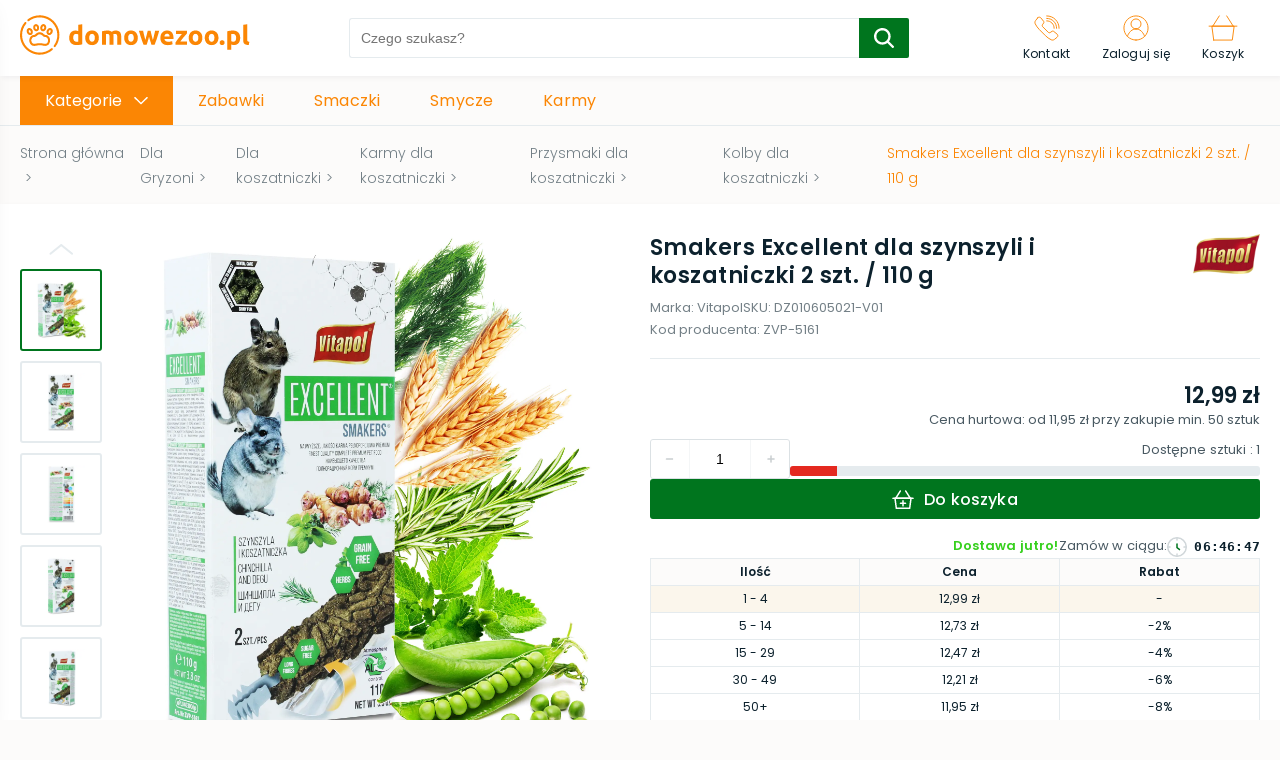

--- FILE ---
content_type: text/html; charset=utf-8
request_url: https://domowezoo.pl/sklep/p/3853-smakers-excellent-dla-szynszyli-i-koszatniczki-2-szt-110-g
body_size: 43763
content:
<!DOCTYPE html><html lang="pl"><head><link rel="icon" href="/favicons/domowezoo.png"/><meta charSet="utf-8"/><meta name="viewport" content="width=device-width, initial-scale=1, maximum-scale=1, user-scalable=0"/><title>Smakers Excellent dla szynszyli i koszatniczki 2 szt. / 110 g | Kup Online!</title><meta name="description" content="Smakers Excellent dla szynszyli i koszatniczki 2 szt. / 110 g - sprawdzony produkt marki Vitapol (A) ✓ Zobacz wybór ekspertów w kategorii Kolby dla koszatniczki i Kup Online!"/><meta name="robots" content="index, fallow"/><link rel="canonical" href="https://domowezoo.pl/sklep/p/3853-smakers-excellent-dla-szynszyli-i-koszatniczki-2-szt-110-g"/><link rel="preload" as="image" href="/images/logotype_domowezoo.svg"/><link rel="preload" as="image" href="https://cdn.tradesk.pl/125abe10j68cpn15q9aikobfpmxl" type="image/webp"/><script type="application/ld+json">
  {
    "@type": "Product",
    "@context": "http://schema.org/",
    "name": "Smakers Excellent dla szynszyli i koszatniczki 2 szt. / 110 g",
    "sku": "DZ010605021-V01",
    "description": " Zależy Ci na zdrowej, smacznej i bezpiecznej karmie dla szynszyli lub koszatniczki? Chcesz zmienić żywienie zwierzaka? Wybierz Smakers Excellent - kolby, które stanowią idealną podstawę diety małych gryzoni. To nowoczesna forma karmy pełnoporcjowej - pełna witamin i bez dodatku cukru.",
    "image":  [{
        "@type": "ImageObject",
        "contentUrl": "https://cdn.tradesk.pl/125abe10j68cpn15q9aikobfpmxl",
        "caption":"Smakers Excellent dla szynszyli i koszatniczki 2 szt. / 110 g"
      },{
        "@type": "ImageObject",
        "contentUrl": "https://cdn.tradesk.pl/avdaq69k5qwqkfxt2xewejf5iujf",
        "caption":"Smakers Excellent dla szynszyli i koszatniczki 2 szt. / 110 g"
      },{
        "@type": "ImageObject",
        "contentUrl": "https://cdn.tradesk.pl/dqttv7096k032jeclk4w3948kpvo",
        "caption":"Smakers Excellent dla szynszyli i koszatniczki 2 szt. / 110 g"
      },{
        "@type": "ImageObject",
        "contentUrl": "https://cdn.tradesk.pl/i9bs5qcfi84kt7o02usctnw4lwdz",
        "caption":"Smakers Excellent dla szynszyli i koszatniczki 2 szt. / 110 g"
      },{
        "@type": "ImageObject",
        "contentUrl": "https://cdn.tradesk.pl/3ychj483kdw2lzrigfa615x02oak",
        "caption":"Smakers Excellent dla szynszyli i koszatniczki 2 szt. / 110 g"
      }],
    "brand": {
      "@type": "Brand",
      "logo": {
        "@type": "ImageObject",
        "contentUrl": "https://cdn.tradesk.pl/variants/6xax6qhqv8puqr8tcwshxiwmruwv/027ebd1b554163c5d16c8a5d989f6a42697900c0200fb9e69dca594f69ea5dc4"
      },
      "name": "Vitapol (A)"
    },
    "offers": {
      "@type": "AggregateOffer",
      "lowPrice": "11.95",
      "highPrice": "12.99",
      "priceCurrency": "PLN",
      "availability": "http://schema.org/InStock",
      "itemCondition": "http://schema.org/NewCondition",
      "offerCount": 5,
     "offers": [{
      "@type": "Offer",
      "price": "11.95",
      "priceCurrency": "PLN",
      "eligibleQuantity": {
        "@type": "QuantitativeValue",
        "minValue": 50
      },
      "availability": "http://schema.org/InStock",
      "url": "https://domowezoo.pl/sklep/p/3853-smakers-excellent-dla-szynszyli-i-koszatniczki-2-szt-110-g"
    },{
      "@type": "Offer",
      "price": "12.21",
      "priceCurrency": "PLN",
      "eligibleQuantity": {
        "@type": "QuantitativeValue",
        "minValue": 30,
        "maxValue": 49
      },
      "availability": "http://schema.org/InStock",
      "url": "https://domowezoo.pl/sklep/p/3853-smakers-excellent-dla-szynszyli-i-koszatniczki-2-szt-110-g"
    },{
      "@type": "Offer",
      "price": "12.47",
      "priceCurrency": "PLN",
      "eligibleQuantity": {
        "@type": "QuantitativeValue",
        "minValue": 15,
        "maxValue": 29
      },
      "availability": "http://schema.org/InStock",
      "url": "https://domowezoo.pl/sklep/p/3853-smakers-excellent-dla-szynszyli-i-koszatniczki-2-szt-110-g"
    },{
      "@type": "Offer",
      "price": "12.73",
      "priceCurrency": "PLN",
      "eligibleQuantity": {
        "@type": "QuantitativeValue",
        "minValue": 5,
        "maxValue": 14
      },
      "availability": "http://schema.org/InStock",
      "url": "https://domowezoo.pl/sklep/p/3853-smakers-excellent-dla-szynszyli-i-koszatniczki-2-szt-110-g"
    },{
      "@type": "Offer",
      "price": "12.99",
      "priceCurrency": "PLN",
      "eligibleQuantity": {
        "@type": "QuantitativeValue",
        "minValue": 1,
        "maxValue": 4
      },
      "availability": "http://schema.org/InStock",
      "url": "https://domowezoo.pl/sklep/p/3853-smakers-excellent-dla-szynszyli-i-koszatniczki-2-szt-110-g"
    }
  ]
    }
  }
            </script><link rel="preload" as="image" href="https://cdn.tradesk.pl/c9n029en0vx2usku27u3y1z4k6kg" type="image/webp" fetchPriority="high"/><link rel="preload" as="image" href="https://cdn.tradesk.pl/125abe10j68cpn15q9aikobfpmxl" type="image/webp"/><meta name="next-head-count" content="11"/><link rel="preload" href="/_next/static/css/8929e7a522244490c77b.css" as="style"/><link rel="stylesheet" href="/_next/static/css/8929e7a522244490c77b.css" data-n-g=""/><noscript data-n-css=""></noscript><script defer="" nomodule="" src="/_next/static/chunks/polyfills-b69b38e0e606287ba003.js"></script><script defer="" src="/_next/static/chunks/commons-6190a4ef26afc852c073.js"></script><script defer="" src="/_next/static/chunks/8287.9902a6b2b6265998393d.js"></script><script defer="" src="/_next/static/chunks/8216.559b24554707165cf68d.js"></script><script defer="" src="/_next/static/chunks/8690.74fb00b089d122320e59.js"></script><script defer="" src="/_next/static/chunks/4207.2aa6aae3fec8ee39e189.js"></script><script defer="" src="/_next/static/chunks/2349.ce805c18229af50fe452.js"></script><script defer="" src="/_next/static/chunks/3762.8c09422e3acbed3387e4.js"></script><script defer="" src="/_next/static/chunks/4699.132f41f7d01a501f37c5.js"></script><script defer="" src="/_next/static/chunks/5492.61459cc6fea4325c3a4b.js"></script><script defer="" src="/_next/static/chunks/6841.860a9a20d0a8adf5a6fa.js"></script><script defer="" src="/_next/static/chunks/4798.94ec10cbac78efbaccb6.js"></script><script defer="" src="/_next/static/chunks/5967-6a1611e792622f461892.js"></script><script defer="" src="/_next/static/chunks/453.23c1ad5d50fd7eef3c99.js"></script><script defer="" src="/_next/static/chunks/9245.345ee62e8a82a1755955.js"></script><script defer="" src="/_next/static/chunks/9056.20ba2815258165d169df.js"></script><script defer="" src="/_next/static/chunks/5323.919760f0f2dfbae2d2a4.js"></script><script defer="" src="/_next/static/chunks/7170.5918fe03fa31ebdc1119.js"></script><script defer="" src="/_next/static/chunks/3390.718534a511805751ddb6.js"></script><script defer="" src="/_next/static/chunks/3160.8d2bcf79cdcf3d00aeae.js"></script><script defer="" src="/_next/static/chunks/1035.953982b29158f34e2b56.js"></script><script defer="" src="/_next/static/chunks/2562.382cfed80e38fcec84a0.js"></script><script src="/_next/static/chunks/webpack-53a6aa4a8aae419214cf.js" defer=""></script><script src="/_next/static/chunks/framework-e12e56e0b8a76d261551.js" defer=""></script><script src="/_next/static/chunks/main-6380fb3aef24749dec9d.js" defer=""></script><script src="/_next/static/chunks/pages/_app-2f5953da32c33a69584e.js" defer=""></script><script src="/_next/static/chunks/pages/%5Bshop%5D/p/%5Bpath%5D-8cedbdefc1e2734d8432.js" defer=""></script><script src="/_next/static/_nqgzSK_TBLTnkabzuOyS/_buildManifest.js" defer=""></script><script src="/_next/static/_nqgzSK_TBLTnkabzuOyS/_ssgManifest.js" defer=""></script><style id="__jsx-3604172450">#nprogress{pointer-events:none;}#nprogress .bar{background:#00751E;position:fixed;z-index:9999;top:0;left:0;width:100%;height:3px;}#nprogress .peg{display:block;position:absolute;right:0px;width:100px;height:100%;box-shadow:0 0 10px #00751E,0 0 5px #00751E;opacity:1;-webkit-transform:rotate(3deg) translate(0px,-4px);-ms-transform:rotate(3deg) translate(0px,-4px);-webkit-transform:rotate(3deg) translate(0px,-4px);-ms-transform:rotate(3deg) translate(0px,-4px);transform:rotate(3deg) translate(0px,-4px);}#nprogress .spinner{display:block;position:fixed;z-index:1031;top:15px;right:15px;}#nprogress .spinner-icon{width:18px;height:18px;box-sizing:border-box;border:solid 2px transparent;border-top-color:#00751E;border-left-color:#00751E;border-radius:50%;-webkit-animation:nprogresss-spinner 400ms linear infinite;-webkit-animation:nprogress-spinner 400ms linear infinite;animation:nprogress-spinner 400ms linear infinite;}.nprogress-custom-parent{overflow:hidden;position:relative;}.nprogress-custom-parent #nprogress .spinner,.nprogress-custom-parent #nprogress .bar{position:absolute;}@-webkit-keyframes nprogress-spinner{0%{-webkit-transform:rotate(0deg);}100%{-webkit-transform:rotate(360deg);}}@-webkit-keyframes nprogress-spinner{0%{-webkit-transform:rotate(0deg);-ms-transform:rotate(0deg);transform:rotate(0deg);}100%{-webkit-transform:rotate(360deg);-ms-transform:rotate(360deg);transform:rotate(360deg);}}@keyframes nprogress-spinner{0%{-webkit-transform:rotate(0deg);-ms-transform:rotate(0deg);transform:rotate(0deg);}100%{-webkit-transform:rotate(360deg);-ms-transform:rotate(360deg);transform:rotate(360deg);}}</style><style data-styled="" data-styled-version="6.1.14">:root{--primary:#FB8604;--cta:#00751E;--background:#FCFBFA;--promo:#E42920;}/*!sc*/
*,::before,*::after{box-sizing:border-box;-webkit-font-smoothing:antialiased;-moz-osx-font-smoothing:grayscale;}/*!sc*/
html{-webkit-overflow-scrolling:touch;}/*!sc*/
body{background-color:#FCFBFA;margin:0;font-family:"Poppins",sans-serif;position:relative;}/*!sc*/
body.scroll-lock{overflow:hidden;}/*!sc*/
svg{box-sizing:content-box;}/*!sc*/
h1,h2,h3,h4,h5,p{color:#0c212d;letter-spacing:0.01em;}/*!sc*/
h1{font-size:22px;font-weight:600;line-height:33px;letter-spacing:0.02em;}/*!sc*/
h2{font-size:18px;font-weight:600;line-height:28px;letter-spacing:0.01em;}/*!sc*/
h3{font-size:16px;font-weight:600;line-height:25px;}/*!sc*/
h4{font-size:14px;font-weight:600;line-height:22px;}/*!sc*/
h5{font-size:16px;font-weight:400;line-height:25px;}/*!sc*/
h6{font-size:14px;font-weight:400;line-height:22px;letter-spacing:0.01em;}/*!sc*/
p{font-size:14px;line-height:23px;letter-spacing:0.01em;font-weight:400;}/*!sc*/
h1,h2,h3,h4,h5,h6,p{margin:0;}/*!sc*/
button{background-color:transparent;border:none;outline:none;cursor:pointer;-webkit-tap-highlight-color:transparent;}/*!sc*/
button{font-family:"Poppins",sans-serif;}/*!sc*/
a{text-decoration:none;color:#0c212d;display:inline-block;cursor:pointer;-webkit-tap-highlight-color:transparent;}/*!sc*/
ul,ol{padding:0;margin:0;}/*!sc*/
li{list-style:none;}/*!sc*/
.check-group input{display:none;}/*!sc*/
.check-group input:checked+label::after{opacity:1;}/*!sc*/
.check-group label{display:inline-block;font-size:12px;line-height:20px;letter-spacing:0.01em;color:#748087;cursor:pointer;padding-left:30px;position:relative;min-height:20px;}/*!sc*/
.check-group label::before{content:"";display:block;width:20px;height:20px;border:1px solid #e5ebee;border-radius:3px;position:absolute;left:0;top:0;}/*!sc*/
.check-group label::after{content:"";background-image:url([data-uri]);background-size:13px 12px;background-position:center;width:13px;height:12px;position:absolute;top:4px;left:4px;transition:0.2s;opacity:0;}/*!sc*/
.check-group label a{color:#FB8604;}/*!sc*/
.check-group label a:hover{text-decoration:underline;}/*!sc*/
.check-group .error-group span{display:inline-block;padding-top:5px;font-size:10px;line-height:15px;}/*!sc*/
.check-group .error-group span.warning{color:#f7aa12;}/*!sc*/
.check-group .error-group span.error{color:#e42920;}/*!sc*/
.btn{padding:6px 48px;background-color:#00751E;color:white;font-weight:500;font-size:16px;line-height:25px;letter-spacing:0.01em;display:inline-block;transition:0.2s;box-sizing:border-box;border:1.5px solid #00751E;border-radius:3px;text-align:center;cursor:pointer;}/*!sc*/
.btn:hover{background-color:#00751E;border:1.5px solid #00751E;}/*!sc*/
.btn:active{border:1.5px solid #00751E;}/*!sc*/
.btn[disabled]{opacity:0.3;}/*!sc*/
.btn.btn-bordered{color:#00751E;background-color:white;border:1.5px solid #00751E;border-radius:3px;}/*!sc*/
.btn.btn-bordered:hover{background-color:#00751E;border:1.5px solid #00751E;color:white;}/*!sc*/
.btn.btn-bordered:hover:active{border:1.5px solid #00751E;background-color:#00751E;}/*!sc*/
.container__scroll{padding:10px;width:calc(100% + 10px);margin-left:-10px;display:flex;overflow-x:scroll;-ms-overflow-style:none;scrollbar-width:none;}/*!sc*/
.container__scroll::-webkit-scrollbar{display:none;}/*!sc*/
.container__scroll img{-webkit-user-select:none;-khtml-user-select:none;-moz-user-select:none;-o-user-select:none;user-select:none;}/*!sc*/
.scroll-arrow{position:absolute;z-index:3;display:flex;align-items:center;justify-content:center;width:38px;height:60px;top:50%;transform:translateY(-50%);}/*!sc*/
@media (max-width:768px){.scroll-arrow{width:31px;height:50px;}}/*!sc*/
.scroll-arrow button{padding:0;font-size:0;align-items:center;justify-content:center;width:38px;height:60px;background:rgba(255,255,255,0.85);border:1px solid #e5ebee;box-shadow:0px 1px 5px rgba(15,29,53,0.1);transition:0.2s;}/*!sc*/
@media (max-width:768px){.scroll-arrow button{width:31px;height:50px;}}/*!sc*/
.scroll-arrow button svg{max-width:13px;}/*!sc*/
.scroll-arrow button svg [stroke]{stroke:#FB8604;}/*!sc*/
.scroll-arrow button:hover{background:rgba(255,255,255,1);}/*!sc*/
.scroll-arrow button:active{transform:scale(0.95);}/*!sc*/
.scroll-arrow.prev{left:15px;}/*!sc*/
@media (max-width:768px){.scroll-arrow.prev{left:-5px;}}/*!sc*/
.scroll-arrow.next{right:15px;}/*!sc*/
@media (max-width:768px){.scroll-arrow.next{right:-5px;}}/*!sc*/
.form-group .error{display:inline-block;padding-top:5px;font-size:10px;line-height:15px;color:#e42920;}/*!sc*/
data-styled.g4[id="sc-global-jwtwRr1"]{content:"sc-global-jwtwRr1,"}/*!sc*/
.gSmOsY main{padding:76px 0 40px;}/*!sc*/
.gSmOsY main .main-container{max-width:1640px;margin:0 auto;padding:0 20px;}/*!sc*/
@media screen and (max-width:1060px){.gSmOsY main{padding:60px 0 40px;}.gSmOsY main.no-search{padding:76px 0 40px;}}/*!sc*/
@media screen and (max-width:768px){.gSmOsY main{padding:110px 0 25px;}.gSmOsY main .main-container{padding:0 15px;}}/*!sc*/
@media screen and (max-width:600px){.gSmOsY main .main-container{padding:0 10px;}}/*!sc*/
.gSmOsY .main_menu_mobile{position:fixed;left:-300px;z-index:9999;top:0;bottom:0;width:290px;margin:0;background:#ffffff;transition:0.2s;box-shadow:0px 10px 20px rgba(15,29,53,0.1);}/*!sc*/
.gSmOsY .main_menu_mobile.open{left:0;transition:0.2s;}/*!sc*/
.gSmOsY .main_menu_mobile__overlay{position:fixed;top:0;bottom:0;left:0;right:0;background-color:rgba(12,33,45,0.3);z-index:2;}/*!sc*/
.gSmOsY .main_menu_mobile .menu__header{height:60px;padding:15px;display:flex;align-items:center;background:var(--background);padding-right:45px;position:relative;}/*!sc*/
.gSmOsY .main_menu_mobile .menu__header p{font-weight:600;font-size:16px;line-height:25px;color:#0c212d;overflow:hidden;white-space:nowrap;text-overflow:ellipsis;}/*!sc*/
.gSmOsY .main_menu_mobile .menu__header__back{font-size:0;padding:5px;margin-right:15px;}/*!sc*/
.gSmOsY .main_menu_mobile .menu__scroll{overflow-y:scroll;-ms-overflow-style:none;scrollbar-width:none;max-height:calc(100vh - 120px);}/*!sc*/
.gSmOsY .main_menu_mobile .menu__scroll::-webkit-scrollbar{display:none;}/*!sc*/
.gSmOsY .main_menu_mobile .menu__close{position:absolute;top:50%;transform:translateY(-50%);right:10px;padding:5px;font-size:0;transition:0.2s;}/*!sc*/
.gSmOsY .main_menu_mobile .menu__close:hover{opacity:0.8;}/*!sc*/
.gSmOsY .main_menu_mobile .menu__close:active{transform:translateY(-50%) scale(0.9);}/*!sc*/
.gSmOsY .main_menu_mobile .menu__title{margin:0 15px;padding:10px 0;border-bottom:1px solid #e5ebee;}/*!sc*/
.gSmOsY .main_menu_mobile .menu__title p{font-size:12px;line-height:18px;letter-spacing:0.01em;font-weight:400;color:#748087;}/*!sc*/
.gSmOsY .main_menu_mobile .menu__categories{margin:0 15px;}/*!sc*/
.gSmOsY .main_menu_mobile .menu__categories .item{border-bottom:1px solid #e5ebee;padding-right:40px;position:relative;}/*!sc*/
.gSmOsY .main_menu_mobile .menu__categories .item__link{display:flex;align-items:center;padding:10px 0;min-height:55px;}/*!sc*/
.gSmOsY .main_menu_mobile .menu__categories .item__link:hover{text-decoration:underline;}/*!sc*/
.gSmOsY .main_menu_mobile .menu__categories .item__icon{flex-basis:45px;max-width:45px;padding-right:10px;}/*!sc*/
.gSmOsY .main_menu_mobile .menu__categories .item__icon svg{max-width:100%;}/*!sc*/
.gSmOsY .main_menu_mobile .menu__categories .item__name{font-size:14px;line-height:22px;letter-spacing:0.01em;color:#0c212d;}/*!sc*/
.gSmOsY .main_menu_mobile .menu__categories .item .btn-subcategory{position:absolute;top:50%;transform:translateY(-50%);right:0;padding:0;width:24px;height:24px;transition:0.2s;}/*!sc*/
.gSmOsY .main_menu_mobile .menu__categories .item .btn-subcategory svg{max-width:100%;}/*!sc*/
.gSmOsY .main_menu_mobile .menu__categories .item .btn-subcategory:hover{opacity:0.8;}/*!sc*/
.gSmOsY .main_menu_mobile .menu__categories .item .btn-subcategory:active{transform:translateY(-50%) scale(0.95);}/*!sc*/
.gSmOsY .main_menu_mobile .menu__bottom{margin:10px 15px;}/*!sc*/
.gSmOsY .main_menu_mobile .menu__bottom li{padding:5px 0;}/*!sc*/
.gSmOsY .main_menu_mobile .menu__bottom li a{font-size:14px;line-height:22px;letter-spacing:0.01em;color:var(--primary);}/*!sc*/
.gSmOsY .main_menu_mobile .menu__bottom li a:hover{text-decoration:underline;}/*!sc*/
.gSmOsY .main_menu_mobile .menu__see-all{position:absolute;bottom:0;left:0;right:0;display:flex;align-items:center;justify-content:center;background:var(--background);height:60px;font-size:16px;line-height:24px;letter-spacing:0.01em;color:var(--primary);transition:0.2s;}/*!sc*/
.gSmOsY .main_menu_mobile .menu__see-all:hover{opacity:0.8;text-decoration:underline;}/*!sc*/
data-styled.g5[id="styles__StyledLayout-sc-wtd8a0-0"]{content:"gSmOsY,"}/*!sc*/
.bWDcfp{padding:6px 38px;background-color:var(--cta);color:white;font-weight:500;font-size:16px;line-height:25px;letter-spacing:0.01em;display:inline-block;transition:0.2s;box-sizing:border-box;border:1.5px solid var(--cta);border-radius:3px;}/*!sc*/
.bWDcfp svg{margin-right:10px;vertical-align:middle;}/*!sc*/
.bWDcfp:hover{opacity:0.8;}/*!sc*/
.bWDcfp:active{border:1.5px solid var(--cta);}/*!sc*/
.bWDcfp[disabled]{opacity:0.3;pointer-events:none;}/*!sc*/
data-styled.g7[id="styles__StyledButton-sc-yavkh7-0"]{content:"bWDcfp,"}/*!sc*/
.jpoBgW{margin-bottom:40px;}/*!sc*/
.jpoBgW .product-slider-section{padding:0 0 10px;margin-bottom:20px;background:#ffffff;box-shadow:2px 2px 5px rgba(15,29,53,0.05);}/*!sc*/
.jpoBgW .product-slider-section .wrapper{max-width:1640px;margin:0 auto;padding:0 20px;}/*!sc*/
.jpoBgW .product-slider-section .header-wrapper{display:flex;align-items:center;padding-top:30px;margin-bottom:20px;}/*!sc*/
.jpoBgW .product-slider-section .header-wrapper .icon{flex-basis:60px;max-width:60px;min-width:50px;padding-right:20px;}/*!sc*/
.jpoBgW .product-slider-section .header-wrapper .icon svg{max-width:100%;}/*!sc*/
.jpoBgW .product-slider-section .header-wrapper .title{font-weight:600;font-size:22px;line-height:33px;letter-spacing:0.2px;color:#0c212d;}/*!sc*/
.jpoBgW .product-slider-section .header-wrapper::after{content:"";height:1px;background:#e5ebee;flex:1;margin-left:20px;}/*!sc*/
.jpoBgW .product-slider-section .banner{display:block;height:100px;opacity:0.9;border-radius:3px;margin-bottom:10px;background-color:#fff;position:relative;}/*!sc*/
.jpoBgW .product-slider-section .banner img{max-width:100%;position:absolute;top:0;bottom:0;left:0;right:0;height:100%;width:auto;object-fit:cover;object-position:left;}/*!sc*/
.jpoBgW .product-slider-section .banner-subtitle{display:flex;align-items:center;}/*!sc*/
.jpoBgW .product-slider-section .banner-subtitle svg{margin-right:10px;max-width:26px;}/*!sc*/
.jpoBgW .product-slider-section .products{position:relative;}/*!sc*/
.jpoBgW .product-slider-section .products .product-item{display:inline-flex;flex-direction:column;padding:10px;min-width:230px;width:228px;margin:0 10px;background-color:#fff;transition:0.2s;-webkit-tap-highlight-color:transparent;}/*!sc*/
.jpoBgW .product-slider-section .products .product-item:first-child{margin-left:0;}/*!sc*/
.jpoBgW .product-slider-section .products .product-item:last-child{margin-right:0;}/*!sc*/
.jpoBgW .product-slider-section .products .product-item__image{overflow:hidden;width:100%;height:208px;background-color:#fff;}/*!sc*/
.jpoBgW .product-slider-section .products .product-item__image img{max-width:100%;max-height:100%;}/*!sc*/
.jpoBgW .product-slider-section .products .product-item__content{padding:10px 10px 0;position:relative;}/*!sc*/
.jpoBgW .product-slider-section .products .product-item__content .product-discount{display:flex;align-items:center;min-height:28px;}/*!sc*/
.jpoBgW .product-slider-section .products .product-item__content .product-discount__label{display:inline-block;padding:4px 8px;border-radius:2px;background-color:#e42920;font-size:0;line-height:0;margin-right:6px;}/*!sc*/
.jpoBgW .product-slider-section .products .product-item__content .product-discount__label span{font-weight:600;font-size:12px;line-height:18px;color:#fff;}/*!sc*/
.jpoBgW .product-slider-section .products .product-item__content .product-discount__group .normal{font-size:12px;line-height:14px;color:#495962;text-decoration:line-through;}/*!sc*/
.jpoBgW .product-slider-section .products .product-item__content .product-discount__group .lowest{font-size:12px;line-height:14px;color:#495962;}/*!sc*/
.jpoBgW .product-slider-section .products .product-item__content .product-title{font-size:14px;line-height:22px;height:44px;max-height:44px;overflow:hidden;}/*!sc*/
.jpoBgW .product-slider-section .products .product-item__content .product-sell{display:flex;align-items:baseline;justify-content:space-between;}/*!sc*/
.jpoBgW .product-slider-section .products .product-item__content .product-sell span{font-size:22px;line-height:33px;font-weight:600;color:#0c212d;}/*!sc*/
.jpoBgW .product-slider-section .products .product-item__content .product-sell.discount span{color:#e42920;}/*!sc*/
.jpoBgW .product-slider-section .products .product-item__content .product-sell .lowest{font-size:12px;line-height:33px;font-weight:400;}/*!sc*/
.jpoBgW .product-slider-section .products .product-item__cart{display:flex;justify-content:center;align-items:center;margin-top:10px;gap:10px;width:100%;padding:8px 12px;background-color:#fff;outline:none;cursor:pointer;border-radius:4px;border:1px solid var(--cta);transition:0.2s;}/*!sc*/
.jpoBgW .product-slider-section .products .product-item__cart[disabled]{opacity:0.3;pointer-events:none;}/*!sc*/
.jpoBgW .product-slider-section .products .product-item__cart svg [stroke]{transition:0.2s;stroke:var(--cta);}/*!sc*/
.jpoBgW .product-slider-section .products .product-item__cart span{transition:0.2s;font-size:14px;font-weight:500;color:var(--cta);}/*!sc*/
.jpoBgW .product-slider-section .products .product-item__cart:hover{background-color:var(--cta);}/*!sc*/
.jpoBgW .product-slider-section .products .product-item__cart:hover svg [stroke]{stroke:#fff;}/*!sc*/
.jpoBgW .product-slider-section .products .product-item__cart:hover span{color:#fff;}/*!sc*/
.jpoBgW .product-slider-section .products .product-item__cart:active{transform:scale(0.95);}/*!sc*/
.jpoBgW .product-slider-section .products .product-item:hover{box-shadow:0px 2px 10px rgba(15,29,53,0.15);}/*!sc*/
@media screen and (max-width:1360px){.jpoBgW .product-slider-section .banner{height:80px;}}/*!sc*/
@media screen and (max-width:1000px){.jpoBgW .product-slider-section .banner{width:calc(100% + 40px);margin-left:-20px;}}/*!sc*/
@media screen and (max-width:768px){.jpoBgW .product-slider-section{margin-bottom:25px;}.jpoBgW .product-slider-section .wrapper{padding:0 15px;}.jpoBgW .product-slider-section .header-wrapper .title.is_promotion_section{font-size:18px;line-height:28px;max-width:180px;}.jpoBgW .product-slider-section .banner{width:calc(100% + 30px);margin-left:-15px;}}/*!sc*/
data-styled.g8[id="styles__StyledProductSlider-sc-1b0qow4-0"]{content:"jpoBgW,"}/*!sc*/
.dMwaMh{position:fixed;top:0;left:0;right:0;z-index:99;background-color:#fff;box-shadow:2px 2px 5px rgba(15,29,53,0.05);}/*!sc*/
.dMwaMh .wrapper{min-height:76px;display:flex;margin:0 auto;justify-content:space-between;align-items:center;max-width:1640px;padding:0 20px;background-color:#fff;position:relative;}/*!sc*/
.dMwaMh .logo{max-width:290px;}/*!sc*/
.dMwaMh .logo svg{max-width:100%;}/*!sc*/
.dMwaMh .btn-menu{display:flex;align-items:center;flex-direction:column;padding:10px 10px 10px 0;font-size:0;transition:0.2s;}/*!sc*/
.dMwaMh .btn-menu span{display:inline-block;font-size:10px;line-height:15px;margin-top:4px;color:#0c212d;}/*!sc*/
.dMwaMh .btn-menu:hover{opacity:0.8;}/*!sc*/
.dMwaMh .btn-menu:active{transform:scale(0.95);}/*!sc*/
@media screen and (min-width:1061px){.dMwaMh .btn-menu{display:none;}}/*!sc*/
.dMwaMh .aside-right{display:flex;justify-content:flex-end;align-items:center;}/*!sc*/
.dMwaMh .aside-right>ul{display:flex;justify-content:flex-end;}/*!sc*/
.dMwaMh .aside-right>ul .item{display:flex;flex-direction:column;justify-content:center;align-items:center;background-color:transparent;border:none;outline:none;padding:13.5px 15px;cursor:pointer;margin:0;border:1px solid transparent;border-bottom:none;transition:0.2s;background-color:#fff;}/*!sc*/
.dMwaMh .aside-right>ul .item .icon-holder{font-size:0;line-height:0;}/*!sc*/
.dMwaMh .aside-right>ul .item.cart .icon-holder{position:relative;}/*!sc*/
.dMwaMh .aside-right>ul .item.cart .icon-holder .products-amount{position:absolute;right:-2px;bottom:-3px;padding:2px 5px 1px;display:block;border-radius:4px;font-size:10px;line-height:12px;font-weight:600;color:#ffffff;background:var(--cta);}/*!sc*/
.dMwaMh .aside-right>ul .item p{margin-top:4px;font-size:12px;line-height:18px;letter-spacing:0.01em;white-space:nowrap;font-weight:400;}/*!sc*/
.dMwaMh .aside-right>ul .active .item{z-index:2;border-color:#e5ebee;}/*!sc*/
.dMwaMh .aside-right button:nth-child(2).item{margin:15px 30px;white-space:nowrap;}/*!sc*/
.dMwaMh .aside-right .goBack{font-size:16px;font-weight:500;color:var(--cta);display:flex;align-items:center;}/*!sc*/
.dMwaMh .aside-right .goBack svg{margin-right:10px;}/*!sc*/
@media screen and (max-width:1060px){.dMwaMh .wrapper{min-height:60px;}.dMwaMh .aside-right >ul .item{padding:7px;}.dMwaMh .aside-right >ul .item p{font-size:10px;line-height:15px;}}/*!sc*/
@media screen and (max-width:750px){.dMwaMh .wrapper{padding:0 15px;}.dMwaMh .aside-right .goBack{font-size:12px;padding-top:0;}.dMwaMh .aside-right .goBack svg{width:15px;height:9px;margin-right:6px;}}/*!sc*/
@media screen and (max-width:550px){.dMwaMh:not(.simple-header) .logo{padding:0 10px;}}/*!sc*/
data-styled.g24[id="styles__StyledHeader-sc-p2o4qj-0"]{content:"dMwaMh,"}/*!sc*/
.fVALKA{background-color:white;box-shadow:2px 2px 5px rgba(15,29,53,0.05);}/*!sc*/
.fVALKA .footer-wrapper .main{max-width:1640px;padding:40px 20px 30px;margin:0 auto;display:flex;justify-content:space-between;max-width:1630px;margin:0 auto;}/*!sc*/
.fVALKA .footer-wrapper .main .first-row{display:flex;flex-basis:75%;max-width:75%;}/*!sc*/
.fVALKA .footer-wrapper .main .first-row ul{width:100%;display:flex;}/*!sc*/
@media screen and (min-width:768px){.fVALKA .footer-wrapper .main .first-row ul{height:initial!important;}}/*!sc*/
.fVALKA .footer-wrapper .main .first-row ul .column{flex-basis:33.333%;max-width:33.333%;}/*!sc*/
.fVALKA .footer-wrapper .main .first-row ul .column ul{display:flex;flex-direction:column;}/*!sc*/
.fVALKA .footer-wrapper .main .first-row ul .column svg{position:absolute;top:15px;right:20px;}/*!sc*/
.fVALKA .footer-wrapper .main .column{flex-basis:25%;max-width:25%;padding-right:20px;position:relative;}/*!sc*/
.fVALKA .footer-wrapper .main .column .arrow{display:none;}/*!sc*/
.fVALKA .footer-wrapper .main .column-title{text-transform:uppercase;font-size:14px;font-weight:600;line-height:22px;}/*!sc*/
.fVALKA .footer-wrapper .main .column a{transition:0.2s;}/*!sc*/
.fVALKA .footer-wrapper .main .column a:hover{color:var(--primary);}/*!sc*/
.fVALKA .footer-wrapper .main .column li{padding-top:20px;font-size:14px;line-height:23px;}/*!sc*/
.fVALKA .footer-wrapper .main .fourth-column{min-width:280px;}/*!sc*/
.fVALKA .footer-wrapper .main .fourth-column .contact{text-transform:uppercase;font-weight:600;color:#0c212d;}/*!sc*/
.fVALKA .footer-wrapper .main .fourth-column .contact-option{display:flex;}/*!sc*/
.fVALKA .footer-wrapper .main .fourth-column .contact-option p{color:var(--primary);font-weight:600;padding:0 0 15px 11px;font-size:16px;line-height:25px;}/*!sc*/
.fVALKA .footer-wrapper .main .fourth-column .contact-option svg [stroke]{stroke:var(--primary);}/*!sc*/
.fVALKA .footer-wrapper .main .fourth-column .contact-option:first-of-type{padding-top:20px;}/*!sc*/
.fVALKA .footer-wrapper .main .fourth-column .info{padding:0 0 10px 31px;}/*!sc*/
.fVALKA .footer-wrapper .main .fourth-column .info p{color:#495962;font-weight:300;}/*!sc*/
.fVALKA .footer-wrapper .links{border-top:1px solid #e5ebee;padding:12px 0;}/*!sc*/
.fVALKA .footer-wrapper .links .wrapper{display:flex;align-items:center;padding:0 20px;max-width:1640px;margin:0 auto;}/*!sc*/
.fVALKA .footer-wrapper .links .wrapper.center{justify-content:center;}/*!sc*/
.fVALKA .footer-wrapper .links .wrapper .flags,.fVALKA .footer-wrapper .links .wrapper .delivery-icons,.fVALKA .footer-wrapper .links .wrapper .social-icons,.fVALKA .footer-wrapper .links .wrapper .copyrights{flex-basis:25%;max-width:25%;}/*!sc*/
.fVALKA .footer-wrapper .links .wrapper .delivery-icons{display:flex;align-items:center;gap:30px;}/*!sc*/
.fVALKA .footer-wrapper .links .wrapper .delivery-icons li svg{max-width:60px;max-height:35px;}/*!sc*/
.fVALKA .footer-wrapper .links .wrapper .flags{display:flex;justify-content:center;align-items:center;}/*!sc*/
.fVALKA .footer-wrapper .links .wrapper .flags .flag-item{margin:0 4px;}/*!sc*/
.fVALKA .footer-wrapper .links .wrapper .flags .flag-item .flag-link{padding:4px;transition:0.2s;}/*!sc*/
.fVALKA .footer-wrapper .links .wrapper .flags .flag-item .flag-link:hover{opacity:0.7;}/*!sc*/
.fVALKA .footer-wrapper .links .wrapper .flags .flag-item .flag-link svg{width:22x;height:16px;}/*!sc*/
.fVALKA .footer-wrapper .links .wrapper .social-icons{display:flex;justify-content:center;}/*!sc*/
.fVALKA .footer-wrapper .links .wrapper .social-icons a{font-size:0;padding:10px;margin:0 10px;}/*!sc*/
.fVALKA .footer-wrapper .links .copyrights p{font-size:14px;line-height:22px;letter-spacing:0.01em;color:#748087;}/*!sc*/
@media screen and (max-width:1400px){.fVALKA .footer-wrapper .links .wrapper{flex-flow:wrap;}.fVALKA .footer-wrapper .links .wrapper .flags,.fVALKA .footer-wrapper .links .wrapper .delivery-icons,.fVALKA .footer-wrapper .links .wrapper .social-icons,.fVALKA .footer-wrapper .links .wrapper .copyrights{flex-basis:50%;max-width:50%;}.fVALKA .footer-wrapper .links .wrapper .delivery-icons{justify-content:center;}.fVALKA .footer-wrapper .links .wrapper .copyrights{text-align:center;}.fVALKA .footer-wrapper .links .wrapper .copyrights p{white-space:nowrap;}}/*!sc*/
@media screen and (max-width:1060px){.fVALKA .footer-wrapper .main{flex-flow:wrap-reverse;}.fVALKA .footer-wrapper .main .fourth-column{flex-basis:100%;max-width:400px;text-align:center;margin:0 auto 30px;padding:0;}.fVALKA .footer-wrapper .main .fourth-column a{justify-content:center;}.fVALKA .footer-wrapper .main .fourth-column .info{padding-left:0;}.fVALKA .footer-wrapper .main .first-row{flex-basis:100%;max-width:100%;}}/*!sc*/
@media screen and (max-width:768px){.fVALKA .footer-wrapper .main{flex-direction:column;padding:30px 0 0;}.fVALKA .footer-wrapper .main .first-row{flex-basis:100%;max-width:100%;order:2;margin-left:0;}.fVALKA .footer-wrapper .main .first-row ul{width:100%;flex-direction:column;}.fVALKA .footer-wrapper .main .first-row ul .column{flex-basis:100%;max-width:100%;background-color:var(--background);transition:0.2s;}.fVALKA .footer-wrapper .main .first-row ul .column-title{cursor:pointer;padding:10px 15px;}.fVALKA .footer-wrapper .main .first-row ul .column .arrow{display:block;}.fVALKA .footer-wrapper .main .first-row ul .column ul{height:0;overflow:hidden;transition:0.2s;}.fVALKA .footer-wrapper .main .first-row ul .column ul li{padding:2px 0;}.fVALKA .footer-wrapper .main .first-row ul .column ul li a{padding:6px 15px;}.fVALKA .footer-wrapper .main .first-row ul .column.active{background-color:white;}.fVALKA .footer-wrapper .main .first-row ul .column.active svg{transition:0.2s;transform:rotate(180deg);}.fVALKA .footer-wrapper .links{border-top:0;padding:10px 0 15px;}.fVALKA .footer-wrapper .links .wrapper{flex-flow:wrap;justify-content:center;}.fVALKA .footer-wrapper .links .wrapper .delivery-icons{padding-bottom:12px;order:2;flex-basis:100%;max-width:100%;justify-content:center;margin-right:0;}.fVALKA .footer-wrapper .links .wrapper .social-icons{order:1;flex-basis:100%;max-width:100%;}.fVALKA .footer-wrapper .links .wrapper .copyrights{order:3;flex-basis:100%;max-width:100%;text-align:center;}}/*!sc*/
data-styled.g25[id="styles__StyledFooter-sc-10xg180-0"]{content:"fVALKA,"}/*!sc*/
.icmSpu{position:absolute;top:100%;width:290px;background-color:#fff;margin-right:20px;box-shadow:2px 2px 5px rgba(15,20,53,0.05);z-index:10;border-radius:3px;}/*!sc*/
.icmSpu .categories-wrapper{padding:10px 0;}/*!sc*/
.icmSpu .categories-wrapper .item{display:flex;align-items:center;background-color:#fff;}/*!sc*/
.icmSpu .categories-wrapper .item>a{display:flex;width:100%;align-items:center;padding:7px 20px;min-height:40px;font-size:16px;line-height:25px;letter-spacing:0.01em;color:#0c212d;}/*!sc*/
.icmSpu .categories-wrapper .item>a .svg-wrapper{display:none;}/*!sc*/
.icmSpu .categories-wrapper .item:hover{background-color:var(--primary);}/*!sc*/
.icmSpu .categories-wrapper .item:hover .submenu{display:flex;}/*!sc*/
.icmSpu .categories-wrapper .item:hover a{color:#fff;}/*!sc*/
.icmSpu .categories-wrapper .item:hover a .icon{filter:brightness(0) invert(1);}/*!sc*/
.icmSpu .categories-wrapper .item .icon{flex-basis:45px;max-width:45px;padding-right:20px;font-size:0;line-height:0;}/*!sc*/
.icmSpu .categories-wrapper .item .text{font-size:16px;line-height:25px;align-items:center;}/*!sc*/
.icmSpu .categories-wrapper .item .rightArrow{position:absolute;right:-1px;}/*!sc*/
.icmSpu .categories-wrapper .item .submenu{display:none;position:absolute;left:290px;top:0;min-height:590px;width:calc(100vw - (100vw - 1310px));background-color:white;box-shadow:0 2px 10px rgba(15,29,53,0.15);z-index:10;padding:0 20px;}/*!sc*/
@media (max-width:1640px){.icmSpu .categories-wrapper .item .submenu{width:calc(100vw - 345px);}}/*!sc*/
.icmSpu .categories-wrapper .item .submenu :hover~submenu{display:flex;}/*!sc*/
.icmSpu .categories-wrapper .item .submenu .grid{display:flex;flex-wrap:wrap;width:100%;}/*!sc*/
.icmSpu .categories-wrapper .item .submenu .grid .row{padding:20px;flex-basis:240px;max-width:240px;}/*!sc*/
.icmSpu .categories-wrapper .item .submenu .grid .row ul{width:100%;}/*!sc*/
.icmSpu .categories-wrapper .item .submenu .grid .row ul li.title a{font-size:16px;font-weight:600;line-height:25px;color:#000;}/*!sc*/
.icmSpu .categories-wrapper .item .submenu .grid .row ul li a{color:#495962;padding:8px 0 0;cursor:pointer;font-weight:300;font-size:14px;transition:0.2s;}/*!sc*/
.icmSpu .categories-wrapper .item .submenu .grid .row ul li a:hover{color:var(--primary);}/*!sc*/
.icmSpu .categories-wrapper .item .submenu .grid .row ul li a.see-all{color:var(--primary);}/*!sc*/
.icmSpu .categories-wrapper .item .submenu .grid .row ul li a.see-all:hover{text-decoration:underline;}/*!sc*/
.icmSpu .bottombar{width:100%;padding:0 20px;}/*!sc*/
.icmSpu .bottombar__item{padding:20px 0;border-top:1px solid #e5ebee;}/*!sc*/
.icmSpu .bottombar a{text-align:center;color:var(--primary);font-size:16px;font-weight:300;width:100%;text-align:center;}/*!sc*/
data-styled.g26[id="styles__StyledMegaMenu-sc-msdlxa-0"]{content:"icmSpu,"}/*!sc*/
.fevvno{border-bottom:1px solid #e5ebee;}/*!sc*/
@media (max-width:1000px){.fevvno{display:none;}}/*!sc*/
.fevvno .wrapper{display:flex;}/*!sc*/
.fevvno .wrapper .category-item{border:none;outline:none;cursor:pointer;background-color:transparent;}/*!sc*/
.fevvno .wrapper .category-item.mega-menu{position:relative;}/*!sc*/
.fevvno .wrapper .category-item.mega-menu .btn-mega-menu{display:flex;align-items:center;justify-content:center;background:var(--primary);padding:12px 25px;transition:0.2s;margin:0;}/*!sc*/
.fevvno .wrapper .category-item.mega-menu .btn-mega-menu span{font-size:16px;font-weight:400;line-height:25px;transition:0.2s;color:#fff;}/*!sc*/
.fevvno .wrapper .category-item.mega-menu .btn-mega-menu svg{margin-left:12px;transition:0.2s;}/*!sc*/
.fevvno .wrapper .category-item.mega-menu .btn-mega-menu svg [stroke]{transition:0.2s;}/*!sc*/
.fevvno .wrapper .category-item.mega-menu .mega-menu__container{display:none;}/*!sc*/
.fevvno .wrapper .category-item.mega-menu:hover .btn-mega-menu{background:#fff;}/*!sc*/
.fevvno .wrapper .category-item.mega-menu:hover .btn-mega-menu span{color:#0c212d;}/*!sc*/
.fevvno .wrapper .category-item.mega-menu:hover .btn-mega-menu svg{transform:scaleY(-1);}/*!sc*/
.fevvno .wrapper .category-item.mega-menu:hover .btn-mega-menu svg [stroke]{stroke:#495962;}/*!sc*/
.fevvno .wrapper .category-item.mega-menu:hover .mega-menu__container{display:block;}/*!sc*/
.fevvno .wrapper .category-item>a{padding:12px 25px;transition:0.2s;}/*!sc*/
.fevvno .wrapper .category-item>a:hover{opacity:0.8;}/*!sc*/
.fevvno .wrapper .category-item>a p{color:var(--primary);font-size:16px;line-height:25px;}/*!sc*/
data-styled.g27[id="styles__StyledCategoriesTopbar-sc-iy2tur-0"]{content:"fevvno,"}/*!sc*/
.efghzo{padding:14px 0;}/*!sc*/
.efghzo ol{display:flex;}/*!sc*/
.efghzo ol li span{font-size:14px;margin-right:5px;color:#748087;font-weight:300;}/*!sc*/
.efghzo ol li span .go-forward{margin-left:5px;}/*!sc*/
.efghzo ol li span .go-back{display:none;}/*!sc*/
.efghzo ol li span .go-back.backToShop{display:inline;}/*!sc*/
.efghzo ol li:last-of-type span{color:var(--primary);}/*!sc*/
.efghzo ol li:last-of-type span .go-forward{display:none;}/*!sc*/
@media (max-width:1000px){.efghzo ol li{display:none;}.efghzo ol li span .go-forward{display:none;}.efghzo ol li span .go-back{display:inline;}.efghzo ol li:nth-last-child(2){display:block;margin-left:0;}.efghzo ol li:nth-last-child(2) span{color:#FB8604;}.efghzo ol li:nth-last-child(1){display:none;}.efghzo ol li:only-child{display:block;}}/*!sc*/
@media (max-width:768px){.efghzo{border-bottom:1px solid #E5EBEE;margin-bottom:15px;padding:5px 0;}.efghzo .main-container ol li a{font-weight:300;}}/*!sc*/
@media (max-width:1000px){.efghzo.listing ol li span .go-forward{display:inline;}.efghzo.listing ol li span .go-back{display:none;}.efghzo.listing ol li:nth-last-child(2){display:block;margin-left:0;}.efghzo.listing ol li:nth-last-child(2) span{color:#748087;}.efghzo.listing ol li:nth-last-child(1){display:block;}.efghzo.listing ol li:nth-last-child(1) .go-forward,.efghzo.listing ol li:nth-last-child(1) .go-back{display:none;}.efghzo.listing ol li:only-child{display:block;}}/*!sc*/
@media (max-width:768px){.efghzo.listing ol li span .go-forward{display:none;}.efghzo.listing ol li span .go-back{display:inline;}.efghzo.listing ol li:nth-last-child(1){display:none;}.efghzo.listing ol li:only-child{display:block;}}/*!sc*/
data-styled.g28[id="styles__StyledBreadcrumbs-sc-11a1l0j-0"]{content:"efghzo,"}/*!sc*/
.jFwQXY{position:relative;background-color:white;display:flex;flex-direction:column;}/*!sc*/
.jFwQXY.active{filter:drop-shadow(0px 5px 12px rgba(15,29,53,0.05));z-index:2;}/*!sc*/
@media screen and (max-width:1060px){.jFwQXY.active.account{filter:none;}}/*!sc*/
.jFwQXY .dropdown-container{display:none;position:absolute;top:calc(100% - 1px);background-color:white;padding:14px 20px 14px 20px;z-index:1;right:50%;transform:translate(50%,10px);min-width:226px;border-radius:3px;opacity:1;border:1px solid #e5ebee;transform:translate(50%,0);}/*!sc*/
.jFwQXY .dropdown-container a{transition:0.2s;}/*!sc*/
.jFwQXY .dropdown-container a:hover{opacity:0.8;}/*!sc*/
.jFwQXY .dropdown-container .btn{padding:6px 20px;}/*!sc*/
.jFwQXY .dropdown-container.active{display:inline-block;}/*!sc*/
.jFwQXY .dropdown-container .dropdown-text{margin:20px 0 10px;font-size:14px;line-height:22px;color:#495962;}/*!sc*/
.jFwQXY .dropdown-container.account-container .account-container__header,.jFwQXY .dropdown-container.account-container .account-container__info{display:none;}/*!sc*/
.jFwQXY .dropdown-container.account-container .account-container__list{border-bottom:1px solid #e5ebee;}/*!sc*/
.jFwQXY .dropdown-container.account-container .account-container__list li .link{padding:10px 0;}/*!sc*/
.jFwQXY .dropdown-container.account-container .account-container__list li .link__text{display:flex;align-items:center;}/*!sc*/
.jFwQXY .dropdown-container.account-container .account-container__list li .link__text span{font-size:16px;line-height:25px;letter-spacing:0.01em;color:#0c212d;transition:0.2s;}/*!sc*/
.jFwQXY .dropdown-container.account-container .account-container__list li .link>svg{display:none;}/*!sc*/
.jFwQXY .dropdown-container.account-container .account-container__list li .link:hover .link__text span{color:var(--cta);}/*!sc*/
.jFwQXY .dropdown-container.account-container .account-container__bottom{padding-top:20px;}/*!sc*/
@media screen and (max-width:1060px){.jFwQXY .dropdown-container.account-container{position:fixed;top:0;bottom:0;right:-310px;transition:0.2s;width:290px;transform:none;z-index:102;padding:0;display:flex;flex-direction:column;justify-content:space-between;padding:65px 15px 15px;overflow-y:scroll;-ms-overflow-style:none;scrollbar-width:none;}.jFwQXY .dropdown-container.account-container.active{right:0;}.jFwQXY .dropdown-container.account-container::-webkit-scrollbar{display:none;}.jFwQXY .dropdown-container.account-container .account-container__header{display:block;position:absolute;top:0;left:0;right:0;padding:15px;background:var(--background);}.jFwQXY .dropdown-container.account-container .account-container__header span{font-weight:600;font-size:16px;line-height:25px;color:#0c212d;}.jFwQXY .dropdown-container.account-container .account-container__header .account-close{position:absolute;right:15px;width:26px;height:26px;display:flex;padding:0;align-items:center;justify-content:center;top:calc(50% - 13px);transition:0.2s;border-radius:50%;background-color:#fff;}.jFwQXY .dropdown-container.account-container .account-container__header .account-close:active{transform:scale(0.95);}.jFwQXY .dropdown-container.account-container .account-container__list{border-bottom:none;}.jFwQXY .dropdown-container.account-container .account-container__list li{border-bottom:1px solid #e5ebee;}.jFwQXY .dropdown-container.account-container .account-container__list li .link{padding:15px 0;position:relative;}.jFwQXY .dropdown-container.account-container .account-container__list li .link__text span{font-size:14px;line-height:22px;}.jFwQXY .dropdown-container.account-container .account-container__list li .link>svg{display:block;position:absolute;top:50%;transform:translateY(-50%);right:0;padding:0;}.jFwQXY .dropdown-container.account-container .account-container__info{display:block;}.jFwQXY .dropdown-container.account-container .account-container__info p{font-size:14px;line-height:22px;color:#0c212d;}.jFwQXY .dropdown-container.account-container .account-container__info p strong{font-weight:600;}.jFwQXY .dropdown-container.account-container .account-container__info .account-box{display:flex;align-items:center;padding:15px 0 20px;}.jFwQXY .dropdown-container.account-container .account-container__info .account-box__icon{flex-basis:36px;max-width:36px;padding-right:10px;font-size:0;}.jFwQXY .dropdown-container.account-container .account-container__info .account-box__icon svg{max-width:100%;}.jFwQXY .dropdown-container.account-container .account-container__info .account-box__text{font-weight:500;font-size:14px;line-height:21px;color:var(--primary);}.jFwQXY .dropdown-container.account-container .account-container__info .account-order{margin-bottom:45px;}.jFwQXY .dropdown-container.account-container .account-container__info .account-order p{font-weight:500;font-size:14px;line-height:22px;color:#0c212d;}.jFwQXY .dropdown-container.account-container .account-container__info .account-order p span{font-weight:400;color:#b6bcc0;}}/*!sc*/
.jFwQXY .first-container{padding:0;position:relative;}/*!sc*/
.jFwQXY .first-container a{width:100%;}/*!sc*/
.jFwQXY .first-container a button{width:100%;}/*!sc*/
.jFwQXY .first-container.not-logged .account-close{display:none;position:absolute;top:-45px;right:-5px;}/*!sc*/
@media screen and (max-width:1060px){.jFwQXY .first-container.not-logged .account-close{display:inline-block;}}/*!sc*/
.jFwQXY a{white-space:nowrap;}/*!sc*/
.jFwQXY .link{display:flex;padding:15px 0 0 0;}/*!sc*/
.jFwQXY .link svg{padding-right:12px;}/*!sc*/
.jFwQXY h4,.jFwQXY h3{font-weight:400;}/*!sc*/
.jFwQXY .second-container{border-top:1px solid #e5ebee;padding-top:0;margin-top:20px;}/*!sc*/
@media (max-width:768px){.jFwQXY .dropdown-container{right:100%;}}/*!sc*/
data-styled.g30[id="styles__StyledDropdown-sc-1ewrwz3-0"]{content:"jFwQXY,"}/*!sc*/
.dQHpzE{position:relative;flex:1;max-width:600px;padding:0 20px;}/*!sc*/
.dQHpzE form{display:flex;align-items:center;}/*!sc*/
.dQHpzE .inp_group{width:100%;position:relative;}/*!sc*/
.dQHpzE .inp_group input{width:100%;height:100%;border-radius:3px 0 0 3px;border:1px solid #e5ebee;border-right:0;padding:11px 40px 11px 11px;color:black;font-size:14px;height:40px;line-height:22px;font-weight:300;}/*!sc*/
.dQHpzE .inp_group input:focus{outline:none;}/*!sc*/
.dQHpzE .inp_group .loader{position:absolute;right:15px;top:10px;max-width:20px;max-height:20px;animation-name:spin;animation-duration:1000ms;animation-iteration-count:infinite;animation-timing-function:linear;}/*!sc*/
@keyframes spin{from{transform:rotate(0deg);}to{transform:rotate(360deg);}}/*!sc*/
.dQHpzE .inp_group.is_loading .loader{opacity:1;}/*!sc*/
.dQHpzE .main-search__dropdown{position:absolute;top:100%;padding:15px 0;right:20px;left:20px;background-color:#fff;box-shadow:0px 10px 20px rgba(15,29,53,0.1);max-height:70vh;overflow-y:auto;}/*!sc*/
.dQHpzE .main-search__dropdown .group:not(:last-child){padding-bottom:20px;}/*!sc*/
.dQHpzE .main-search__dropdown .group__title{padding:0 15px 10px;font-weight:600;font-size:14px;line-height:22px;letter-spacing:0.01em;text-transform:uppercase;color:#748087;}/*!sc*/
.dQHpzE .main-search__dropdown .group .no-results{padding:0 15px;font-size:14px;line-height:22px;letter-spacing:0.01em;color:#0c212d;}/*!sc*/
.dQHpzE .main-search__dropdown .group .products-list li a{display:flex;align-items:center;padding:3px 15px;background:#fff;transition:0.2s;}/*!sc*/
.dQHpzE .main-search__dropdown .group .products-list li a img{max-width:40px;margin-right:10px!important;}/*!sc*/
.dQHpzE .main-search__dropdown .group .products-list li a span{font-size:14px;line-height:22px;letter-spacing:0.01em;color:#0c212d;}/*!sc*/
.dQHpzE .main-search__dropdown .group .products-list li a:hover{background-color:#e5ebee;}/*!sc*/
.dQHpzE .main-search__dropdown .group .categories-list li .category-link{display:flex;align-items:center;padding:3px 15px;background:#fff;transition:0.2s;}/*!sc*/
.dQHpzE .main-search__dropdown .group .categories-list li .category-link img{max-width:40px;margin-right:10px;}/*!sc*/
.dQHpzE .main-search__dropdown .group .categories-list li .category-link span{font-size:14px;line-height:22px;letter-spacing:0.01em;color:var(--primary);}/*!sc*/
.dQHpzE .main-search__dropdown .group .categories-list li .category-link__parent span{display:inline-block;padding:0 5px;margin-right:5px;color:#0c212d;}/*!sc*/
.dQHpzE .main-search__dropdown .group .categories-list li .category-link:hover{background-color:#e5ebee;}/*!sc*/
.dQHpzE .btn-search{background-color:var(--cta);border-radius:0px 2px 2px 0px;min-width:50px;height:40px;display:flex;margin:0;align-items:center;justify-content:center;transition:0.2s;}/*!sc*/
.dQHpzE .btn-search:hover{opacity:0.8;}/*!sc*/
.dQHpzE .btn-search--clear{position:absolute;z-index:1;right:15px;top:50%;transform:translateY(-50%);display:flex;align-items:center;justify-content:center;width:20px;height:20px;border-radius:50%;background-color:var(--background);}/*!sc*/
.dQHpzE .btn-search--clear svg{max-width:10px;}/*!sc*/
.dQHpzE button{border:none;padding:0;height:40px;outline:none;}/*!sc*/
.dQHpzE button svg .glass-background{transition:0.2s;}/*!sc*/
.dQHpzE button:hover svg .glass-background{fill:#f7c212;}/*!sc*/
.dQHpzE.active .inp_group input{border-color:rgb(247,170,18);}/*!sc*/
@media screen and (max-width:768px){.dQHpzE{position:absolute;left:0;right:0;top:60px;padding:5px 15px;background:#f8fafa;box-shadow:2px 2px 5px rgba(15,29,53,0.05);transition:0.2s;flex-basis:100%;max-width:100%;}}/*!sc*/
data-styled.g31[id="styles__StyledSearch-sc-ovf7hb-0"]{content:"dQHpzE,"}/*!sc*/
.bcBJMl{margin:20px 0;background:#ffffff;box-shadow:2px 2px 5px rgba(15,29,53,0.05);border-radius:3px;}/*!sc*/
.bcBJMl .boxes-wrapper{display:flex;gap:40px;}/*!sc*/
.bcBJMl .boxes-wrapper .pack-box{flex-basis:515px;max-width:515px;padding:20px;background-color:#e5ebee;}/*!sc*/
.bcBJMl .boxes-wrapper .pack-box__group{display:flex;justify-content:space-between;align-items:center;gap:10px;margin:30px 0 19px;}/*!sc*/
.bcBJMl .boxes-wrapper .pack-box .separator{font-size:0;line-height:0;}/*!sc*/
.bcBJMl .boxes-wrapper .pack-box .separator svg{width:30px;}/*!sc*/
.bcBJMl .boxes-wrapper .pack-box .separator svg path{fill:var(--cta);}/*!sc*/
.bcBJMl .boxes-wrapper .pack-box .pack-box__add-to-cart{display:flex;justify-content:center;align-items:center;gap:10px;width:100%;padding:8px 12px;background-color:#fff;outline:none;cursor:pointer;border-radius:4px;border:1px solid var(--cta);transition:0.2s;}/*!sc*/
.bcBJMl .boxes-wrapper .pack-box .pack-box__add-to-cart[disabled]{opacity:0.3;pointer-events:none;}/*!sc*/
.bcBJMl .boxes-wrapper .pack-box .pack-box__add-to-cart svg [stroke]{transition:0.2s;stroke:var(--cta);}/*!sc*/
.bcBJMl .boxes-wrapper .pack-box .pack-box__add-to-cart span{transition:0.2s;font-size:14px;font-weight:500;color:var(--cta);}/*!sc*/
.bcBJMl .boxes-wrapper .pack-box .pack-box__add-to-cart:hover{background-color:var(--cta);}/*!sc*/
.bcBJMl .boxes-wrapper .pack-box .pack-box__add-to-cart:hover svg [stroke]{stroke:#fff;}/*!sc*/
.bcBJMl .boxes-wrapper .pack-box .pack-box__add-to-cart:hover span{color:#fff;}/*!sc*/
.bcBJMl .boxes-wrapper .pack-box .pack-box__add-to-cart:active{transform:scale(0.95);}/*!sc*/
.bcBJMl .boxes-wrapper .pack-box .pack-item{flex:1;max-width:212px;display:inline-flex;flex-direction:column;align-items:center;padding:10px;background-color:#fff;transition:0.2s;-webkit-tap-highlight-color:transparent;}/*!sc*/
.bcBJMl .boxes-wrapper .pack-box .pack-item__image{overflow:hidden;width:100%;height:208px;background-color:#fff;}/*!sc*/
.bcBJMl .boxes-wrapper .pack-box .pack-item__image img{max-width:100%;max-height:100%;}/*!sc*/
.bcBJMl .boxes-wrapper .pack-box .pack-item__content{padding:10px 10px 0;}/*!sc*/
.bcBJMl .boxes-wrapper .pack-box .pack-item__content .pack-title{font-size:14px;line-height:22px;height:44px;max-height:44px;overflow:hidden;}/*!sc*/
.bcBJMl .boxes-wrapper .pack-box .pack-item__content .pack-sell{font-size:22px;line-height:33px;font-weight:600;color:#0c212d;}/*!sc*/
.bcBJMl .boxes-wrapper .pack-box .pack-item__content .pack-sell.discount{color:#e42920;}/*!sc*/
.bcBJMl .boxes-wrapper .pack-box .pack-item.pack-item--link:hover{box-shadow:0px 2px 10px rgba(15,29,53,0.15);}/*!sc*/
.bcBJMl .boxes-wrapper .slider-box{padding:20px 0 10px;max-width:calc(100% - 555px);}/*!sc*/
.bcBJMl .boxes-wrapper .slider-box>section{margin-bottom:0;}/*!sc*/
.bcBJMl .box-header{margin-bottom:20px;display:flex;align-items:center;}/*!sc*/
.bcBJMl .box-header .line{flex:1;height:1px;margin-left:10px;background-color:#e5ebee;}/*!sc*/
.bcBJMl .box-header h2{font-weight:600;font-size:22px;line-height:33px;letter-spacing:0.2px;color:#0c212d;}/*!sc*/
.bcBJMl .product-slider-section{padding:0;margin:0;box-shadow:none;}/*!sc*/
.bcBJMl .product-slider-section .wrapper{padding:0;}/*!sc*/
.bcBJMl .product-slider-section .wrapper .header-wrapper::after{display:none;}/*!sc*/
@media screen and (max-width:1060px){.bcBJMl .boxes-wrapper{flex-flow:wrap;gap:20px;}.bcBJMl .boxes-wrapper .pack-box{flex-basis:calc(100% + 40px);max-width:calc(100% + 40px);margin-left:-20px;margin-right:-20px;}.bcBJMl .boxes-wrapper .pack-box__group{margin:10px 0;}.bcBJMl .boxes-wrapper .pack-box__group,.bcBJMl .boxes-wrapper .pack-box__cart{max-width:600px;}.bcBJMl .boxes-wrapper .slider-box{max-width:100%;}}/*!sc*/
@media screen and (max-width:768px){.bcBJMl .boxes-wrapper .pack-box{flex-basis:calc(100% + 30px);max-width:calc(100% + 30px);margin-left:-15px;margin-right:-15px;}}/*!sc*/
@media screen and (max-width:600px){.bcBJMl .boxes-wrapper .pack-box{flex-basis:calc(100% + 20px);width:calc(100% + 20px);margin-left:-10px;margin-right:-10px;}}/*!sc*/
@media screen and (max-width:500px){.bcBJMl .boxes-wrapper .pack-box__group{flex-direction:column;gap:20px;}}/*!sc*/
data-styled.g33[id="styles__StyledRelatedProducts-sc-s1a3xb-0"]{content:"bcBJMl,"}/*!sc*/
.klxdwB{position:absolute;top:30px;bottom:30px;overflow:hidden;left:0;z-index:2;display:flex;flex-direction:column;overflow-y:scroll;-ms-overflow-style:none;scrollbar-width:none;}/*!sc*/
.klxdwB::-webkit-scrollbar{display:none;}/*!sc*/
.klxdwB .thumb-item{display:flex;align-items:center;justify-content:center;min-width:82px;min-height:82px;border-radius:3px;margin:5px 0;cursor:pointer;transition:0.2s;font-size:0;line-height:0;border:2px solid #e5ebee;background-color:#fff;}/*!sc*/
.klxdwB .thumb-item img{max-width:100%;max-height:100%;object-fit:cover;-webkit-user-select:none;-khtml-user-select:none;-moz-user-select:none;-o-user-select:none;user-select:none;}/*!sc*/
.klxdwB .thumb-item.active{border-color:var(--cta);}/*!sc*/
.klxdwB .thumb-item.with-icon{position:relative;}/*!sc*/
.klxdwB .thumb-item.with-icon .icon{position:absolute;top:50%;left:50%;transform:translate(-50%,-50%);max-width:50px;}/*!sc*/
.klxdwB .thumb-item.with-icon .icon svg{width:100%;}/*!sc*/
@media screen and (max-width:1060px){.klxdwB{display:none;}}/*!sc*/
data-styled.g34[id="styles__StyledThumbs-sc-7esqyw-0"]{content:"klxdwB,"}/*!sc*/
.fHBgkt{flex-basis:calc(50% - 10px);max-width:calc(50% - 10px);display:flex;align-items:flex-start;position:sticky;top:80px;}/*!sc*/
.fHBgkt .fade-in{opacity:0;animation:fadeIn 0.5s ease-in 1 forwards;}/*!sc*/
.fHBgkt .panel-main{flex:1;padding-left:92px;text-align:center;}/*!sc*/
.fHBgkt .panel-main img{max-width:100%;height:auto;}/*!sc*/
@media screen and (max-width:420px){.fHBgkt .panel-main img{max-width:300px;height:auto;}}/*!sc*/
.fHBgkt .panel-main .gallery_360{min-height:200px;position:relative;}/*!sc*/
.fHBgkt .panel-main .gallery_360 img{width:100%;height:auto;cursor:default;}/*!sc*/
.fHBgkt .panel-main .gallery_360 img.hide{display:none!important;}/*!sc*/
.fHBgkt .panel-main .gallery_360 img.show{display:block!important;}/*!sc*/
.fHBgkt .panel-main .gallery_360 .icon{position:absolute;bottom:20px;right:30px;max-width:82px;}/*!sc*/
.fHBgkt .panel-main .gallery_360 .icon svg{width:100%;}/*!sc*/
.fHBgkt .btn-thumb{position:absolute;width:82px;height:30px;display:flex;align-items:center;justify-content:center;background-color:#fff;left:0;}/*!sc*/
.fHBgkt .btn-thumb.up{top:0;}/*!sc*/
.fHBgkt .btn-thumb.down{bottom:0;}/*!sc*/
.fHBgkt .btn-gallery{display:none;align-items:center;justify-content:center;position:absolute;width:38px;height:60px;z-index:3;top:50%;transform:translateY(-50%);border:1px solid #e5ebee;background-color:#fff;box-shadow:0px 1px 5px rgba(15,29,53,0.1);}/*!sc*/
.fHBgkt .btn-gallery[disabled]{background-color:var(--background);pointer-events:none;}/*!sc*/
.fHBgkt .btn-gallery.next{right:0;}/*!sc*/
.fHBgkt .btn-gallery.prev{left:0;}/*!sc*/
@keyframes fadeIn{to{opacity:1;}}/*!sc*/
@media screen and (max-width:1060px){.fHBgkt{flex-basis:100%;max-width:100%;position:relative;top:0;}.fHBgkt .panel-main{max-width:600px;margin:0 auto 30px;padding-left:0;}.fHBgkt .btn-gallery{display:flex;}.fHBgkt .btn-thumb{display:none;}}/*!sc*/
@media screen and (max-width:600px){.fHBgkt .btn-gallery.prev{left:-10px;}.fHBgkt .btn-gallery.next{right:-10px;}}/*!sc*/
data-styled.g35[id="styles__StyledGallery-sc-u4xjm1-0"]{content:"fHBgkt,"}/*!sc*/
.iaYapR{width:100%;text-align:right;}/*!sc*/
.iaYapR p{font-size:13px;line-height:22px;white-space:nowrap;color:#495962;}/*!sc*/
.iaYapR .items-progress{margin-left:auto;position:relative;margin-top:5px;height:10px;width:100%;border-radius:3px;overflow:hidden;background-color:#e5ebee;}/*!sc*/
.iaYapR .items-progress__fill{position:absolute;top:0;left:0;bottom:0;}/*!sc*/
.iaYapR .items-progress__fill.success{background-color:#37d01e;}/*!sc*/
.iaYapR .items-progress__fill.warning{background-color:#f7aa12;}/*!sc*/
.iaYapR .items-progress__fill.danger{background-color:#e42920;}/*!sc*/
@media screen and (max-width:700px){.iaYapR{text-align:left;flex:1;max-width:200px;}.iaYapR .items-progress{max-width:100%;}}/*!sc*/
data-styled.g39[id="styles__StyledItemsStatus-sc-ymj5hb-0"]{content:"iaYapR,"}/*!sc*/
.bbXHGR{text-align:right;}/*!sc*/
.bbXHGR .product-price-container{margin-bottom:11px;text-align:right;}/*!sc*/
.bbXHGR .product-price-container .retail-price{font-size:22px;line-height:33px;font-weight:600;color:#0c212d;}/*!sc*/
.bbXHGR .product-price-container .retail-price.is_discounted .price-value{color:#e42920;}/*!sc*/
.bbXHGR .product-price-container .product-sell-old{display:inline-block;margin-left:6px;font-size:14px;line-height:18px;font-weight:400;text-decoration-line:line-through;color:#495962;}/*!sc*/
.bbXHGR .product-price-container .wholesale-lowest-price,.bbXHGR .product-price-container .product-price-lowest{font-size:13px;line-height:16px;color:#495962;}/*!sc*/
.bbXHGR .counter-container{display:inline-flex;flex-direction:column;justify-self:flex-end;gap:20px;width:100%;}/*!sc*/
.bbXHGR .counter-container .loader{width:50px;height:50px;}/*!sc*/
.bbXHGR .counter-container .loader svg{max-width:100%;max-height:100%;}/*!sc*/
.bbXHGR .counter-container__row{display:flex;align-items:flex-start;justify-content:flex-end;gap:20px;}/*!sc*/
.bbXHGR .counter-container .loader{max-width:50px;}/*!sc*/
.bbXHGR .counter-container .loader svg{max-width:100%;}/*!sc*/
.bbXHGR .counter-container .counter{display:flex;align-items:center;justify-content:center;border-radius:3px;height:40px;min-width:140px;border:1px solid #dbe1e4;overflow:hidden;}/*!sc*/
.bbXHGR .counter-container .counter button{height:100%;font-size:15px;width:40px;min-width:40px;display:flex;align-items:center;justify-content:center;color:#527e97;background-color:white;}/*!sc*/
.bbXHGR .counter-container .counter button:nth-child(1){border-right:1px solid #dbe1e4;}/*!sc*/
.bbXHGR .counter-container .counter button:nth-child(3){border-left:1px solid #dbe1e4;}/*!sc*/
.bbXHGR .counter-container .counter button[disabled]{opacity:0.3;}/*!sc*/
.bbXHGR .counter-container .counter input{border:none;width:60px;height:38px;text-align:center;font-size:14px;line-height:22px;outline:none;}/*!sc*/
.bbXHGR .counter-container .show-tablet{display:none;}/*!sc*/
@media screen and (min-width:1060px) and (max-width:1360px){.bbXHGR .counter-container .btn-cart{padding:6px 15px;}.bbXHGR .counter-container .btn-cart .show-tablet{display:inline-block;}.bbXHGR .counter-container .btn-cart .show-desktop{display:none;}}/*!sc*/
@media screen and (max-width:700px){.bbXHGR .product-price-container{text-align:left;}.bbXHGR .counter-container{width:100%;justify-content:space-between;}.bbXHGR .counter-container__row{width:100%;justify-content:space-between;}}/*!sc*/
@media screen and (max-width:500px){.bbXHGR .btn-cart{padding:6px 15px;width:100%;}}/*!sc*/
data-styled.g40[id="styles__StyledAddToCart-sc-hhshw1-0"]{content:"bbXHGR,"}/*!sc*/
.kZfYcg{margin-top:15px;display:flex;align-items:center;justify-content:flex-end;gap:10px;}/*!sc*/
.kZfYcg .text-group{display:flex;align-items:center;flex-flow:wrap;gap:0 10px;}/*!sc*/
.kZfYcg p{font-size:13px;line-height:18px;color:#495962;}/*!sc*/
.kZfYcg p.highlighted{font-weight:600;color:#37d01e;}/*!sc*/
.kZfYcg .time-holder{margin-top:2px;display:flex;align-items:center;justify-content:flex-end;}/*!sc*/
.kZfYcg .time-holder svg{max-width:20px;margin-right:7px;}/*!sc*/
.kZfYcg .time-holder svg .clock_svg__colored{stroke:var(--cta);}/*!sc*/
.kZfYcg .time-holder span{font-size:13px;line-height:22px;font-weight:600;letter-spacing:0.2px;color:#0c212d;}/*!sc*/
@media screen and (max-width:700px){.kZfYcg{justify-content:center;}}/*!sc*/
data-styled.g41[id="styles__StyledDeliveryTime-sc-tgu2xb-0"]{content:"kZfYcg,"}/*!sc*/
.hLVyHI{border-spacing:0;margin-left:auto;border:1px solid #e5ebee;border-collapse:collapse;border-radius:3px;width:100%;}/*!sc*/
.hLVyHI th{background-color:var(--background);font-size:12px;line-height:16px;border:1px solid #e5ebee;color:#0c212d;padding:5px 10px;font-weight:600;text-align:center;}/*!sc*/
.hLVyHI td{font-size:12px;line-height:16px;border:1px solid #e5ebee;color:#0c212d;padding:5px 10px;text-align:center;}/*!sc*/
.hLVyHI tr.active td{background-color:rgba(235,210,161,0.2);}/*!sc*/
data-styled.g42[id="styles__StyledPriceTable-sc-g3qu6y-0"]{content:"hLVyHI,"}/*!sc*/
.gNOuXT{display:flex;justify-content:space-between;align-items:flex-end;padding-top:20px;gap:20px;}/*!sc*/
.gNOuXT .box-left{flex:1;}/*!sc*/
.gNOuXT .box-right{flex:1;}/*!sc*/
@media screen and (min-width:1060px) and (max-width:1280px){.gNOuXT{flex-flow:wrap-reverse;}.gNOuXT .box-left{flex-basis:100%;}.gNOuXT .box-right{flex-basis:100%;}}/*!sc*/
@media screen and (max-width:700px){.gNOuXT{flex-flow:wrap-reverse;}.gNOuXT .box-left,.gNOuXT .box-right{flex-basis:100%;max-width:100%;}}/*!sc*/
data-styled.g43[id="styles__StyledProductAction-sc-pjinbt-0"]{content:"gNOuXT,"}/*!sc*/
.jyBAWC{display:flex;padding-bottom:10px;border-bottom:1px solid #e5ebee;}/*!sc*/
.jyBAWC .product-desc{flex:1;padding-right:20px;}/*!sc*/
.jyBAWC .product-desc .product-name{font-weight:600;font-size:22px;line-height:28px;color:#0c212d;}/*!sc*/
.jyBAWC .product-desc .product-codes{display:flex;align-items:center;flex-flow:wrap;gap:7px 12px;padding:7px 0;}/*!sc*/
.jyBAWC .product-desc .product-codes__item{display:inline-block;font-size:13px;line-height:22px;color:#748087;}/*!sc*/
.jyBAWC .product-producer{flex-basis:200px;max-width:200px;height:40px;text-align:right;}/*!sc*/
.jyBAWC .product-producer img{max-height:100%;width:auto;}/*!sc*/
@media screen and (max-width:700px){.jyBAWC{flex-flow:wrap-reverse;}.jyBAWC .product-desc{flex-basis:100%;max-width:100%;}.jyBAWC .product-producer{margin-bottom:15px;}}/*!sc*/
data-styled.g45[id="styles__StyledProductHeader-sc-mofh8n-0"]{content:"jyBAWC,"}/*!sc*/
.hcNDkc{margin:20px 0;border-radius:3px;display:flex;background-color:var(--background);border:1px solid #e5ebee;}/*!sc*/
.hcNDkc .benefit{flex:1;display:flex;align-items:center;padding:7px 15px;}/*!sc*/
.hcNDkc .benefit:not(:first-child){border-left:1px solid #e5ebee;}/*!sc*/
.hcNDkc .benefit .icon{flex-basis:55px;max-width:55px;padding-right:15px;}/*!sc*/
.hcNDkc .benefit .icon svg{max-width:100%;}/*!sc*/
.hcNDkc .benefit .icon svg .send_svg__colored,.hcNDkc .benefit .icon svg .cash_svg__colored,.hcNDkc .benefit .icon svg .delivery_svg__colored{fill:var(--cta);}/*!sc*/
.hcNDkc .benefit .text{flex-basis:calc(100% - 55px);max-width:calc(100% - 55px);text-align:left;}/*!sc*/
.hcNDkc .benefit .text .name{font-size:12px;line-height:20px;color:#0c212d;}/*!sc*/
.hcNDkc .benefit .text .details{font-size:10px;line-height:15px;color:#495962;}/*!sc*/
.hcNDkc .benefit .text .benefit-link{font-size:12px;line-height:20px;padding:0;color:var(--primary);}/*!sc*/
.hcNDkc .benefit .text .benefit-link svg{margin-left:5px;}/*!sc*/
.hcNDkc .benefit .text .benefit-link svg [stroke]{stroke:var(--primary);}/*!sc*/
.hcNDkc .benefit .text .benefit-link:hover{text-decoration:underline;}/*!sc*/
@media screen and (min-width:1060px) and (max-width:1360px){.hcNDkc .benefit:last-child{display:none;}}/*!sc*/
@media screen and (max-width:700px){.hcNDkc{margin:23px 0;flex-direction:column;}.hcNDkc .benefit{flex:1;display:flex;align-items:center;padding:8px 15px;}.hcNDkc .benefit:last-child{display:none;}.hcNDkc .benefit:not(:first-child){border-top:1px solid #e5ebee;border-left:0;}}/*!sc*/
data-styled.g46[id="styles__StyledBenefits-sc-1qhpz7l-0"]{content:"hcNDkc,"}/*!sc*/
.bKbEJF{padding:30px 0;border-top:1px solid #e5ebee;padding:23px 0;}/*!sc*/
.bKbEJF ul li{position:relative;padding-left:34px;font-size:14px;line-height:22px;color:#0c212d;}/*!sc*/
.bKbEJF ul li strong{font-weight:600;}/*!sc*/
.bKbEJF ul li:not(:last-child){margin-bottom:13px;}/*!sc*/
.bKbEJF ul li::before{content:"";display:block;width:22px;height:18px;background-image:url([data-uri]);background-size:22px 18px;position:absolute;left:0;top:2px;}/*!sc*/
data-styled.g47[id="styles__StyledProperties-sc-152ckhj-0"]{content:"bKbEJF,"}/*!sc*/
.biIsku{margin:20px 0;border-radius:3px;display:flex;align-items:center;gap:20px 25px;background-color:var(--background);padding:10px 16px;border:1px solid #e5ebee;}/*!sc*/
.biIsku .box-left{display:flex;white-space:nowrap;align-items:center;gap:15px;font-size:0;line-height:0;}/*!sc*/
.biIsku .box-left .icon svg{max-width:36px;}/*!sc*/
.biIsku .box-left .icon svg path{fill:var(--cta);}/*!sc*/
.biIsku .box-left .text h4{font-size:12px;line-height:20px;font-weight:600;color:var(--cta);}/*!sc*/
.biIsku .box-left .text p{font-size:10px;line-height:15px;}/*!sc*/
.biIsku .box-icon{min-width:18px;font-size:0;line-height:0;text-align:center;}/*!sc*/
.biIsku .box-icon svg path{stroke:var(--cta);}/*!sc*/
.biIsku .box-right p{font-size:10px;line-height:15px;}/*!sc*/
@media screen and (max-width:600px){.biIsku{flex-direction:column;text-align:center;gap:10px;white-space:normal;}.biIsku .box-left{flex-direction:column;gap:5px;}.biIsku .box-icon svg{transform:rotate(90deg);}}/*!sc*/
data-styled.g49[id="styles__StyledProductReturns-sc-u4jkhm-0"]{content:"biIsku,"}/*!sc*/
.eWZHea{flex-basis:calc(50% - 10px);max-width:calc(50% - 10px);}/*!sc*/
@media screen and (max-width:1060px){.eWZHea{flex-basis:100%;max-width:100%;}}/*!sc*/
data-styled.g50[id="styles__StyledProductInfo-sc-j65vah-0"]{content:"eWZHea,"}/*!sc*/
.irjxZD{padding:30px 0;margin-bottom:20px;background-color:#ffffff;box-shadow:2px 2px 5px rgba(15,29,53,0.05);}/*!sc*/
.irjxZD .product-info-container{display:flex;align-items:flex-start;justify-content:space-between;flex-flow:wrap;}/*!sc*/
@media screen and (max-width:700px){.irjxZD{padding-bottom:0;}}/*!sc*/
data-styled.g52[id="styles__StyledProductSection-sc-va0td8-0"]{content:"irjxZD,"}/*!sc*/
.jVNXAo{background:#ffffff;box-shadow:2px 2px 5px rgba(15,29,53,0.05);transition:0.2s;padding:6px 0;}/*!sc*/
.jVNXAo.stacked{position:fixed;z-index:10;left:0;right:0;}/*!sc*/
.jVNXAo.stacked .product-bar__cart{display:flex;}/*!sc*/
.jVNXAo .product-bar__wrapper{display:flex;align-items:center;justify-content:space-between;}/*!sc*/
.jVNXAo .product-bar__navigation{display:flex;align-items:center;}/*!sc*/
.jVNXAo .product-bar__navigation .go-up{display:flex;justify-content:center;align-items:center;height:36px;width:36px;border-radius:4px;border:1px solid #e5ebee;background-color:#fff;}/*!sc*/
.jVNXAo .product-bar__navigation ul{display:flex;align-items:center;margin:0 20px;}/*!sc*/
.jVNXAo .product-bar__navigation ul li{margin:0 10px;}/*!sc*/
.jVNXAo .product-bar__navigation ul li a{padding:0 10px;font-size:16px;line-height:25px;color:#495962;}/*!sc*/
.jVNXAo .product-bar__cart{display:none;align-items:center;}/*!sc*/
.jVNXAo .product-bar__cart .product-image{font-size:0;min-width:38px;border:1px solid #e5ebee;border-radius:3px;overflow:hidden;}/*!sc*/
.jVNXAo .product-bar__cart .product-image img{max-width:100%;}/*!sc*/
.jVNXAo .product-bar__cart .action-group,.jVNXAo .product-bar__cart .name-group{display:flex;align-items:center;}/*!sc*/
.jVNXAo .product-bar__cart .product-name{display:none;}/*!sc*/
.jVNXAo .product-bar__cart .product-sell{padding:0 20px;}/*!sc*/
.jVNXAo .product-bar__cart .product-sell span{font-weight:600;font-size:22px;line-height:33px;white-space:nowrap;color:#0c212d;}/*!sc*/
.jVNXAo .product-bar__cart .product-sell.is_discounted span{color:#e42920;}/*!sc*/
.jVNXAo .product-bar__cart .product-sell.is_discounted .old{display:inline-block;margin-left:6px;font-size:12px;line-height:16px;font-weight:400;text-decoration-line:line-through;color:#495962;}/*!sc*/
.jVNXAo .product-bar__cart .product-sell.is_discounted .lowest{display:inline-block;margin-left:6px;font-size:12px;line-height:16px;font-weight:400;color:#495962;}/*!sc*/
.jVNXAo .product-bar__cart .btn-cart{padding:4px 10px;min-width:250px;}/*!sc*/
@media screen and (max-width:1060px){.jVNXAo{z-index:10;left:0;right:0;padding:10px 0;}.jVNXAo.stacked{top:60px!important;}.jVNXAo .product-bar__navigation{display:none;}.jVNXAo .product-bar__cart{display:flex;width:100%;justify-content:space-between;}.jVNXAo .product-bar__cart .name-group{flex-basis:calc(100% - 160px);max-width:calc(100% - 160px);}.jVNXAo .product-bar__cart .name-group .product-name{display:inline-block;font-size:12px;line-height:15px;padding-left:10px;white-space:nowrap;text-overflow:ellipsis;max-width:100%;overflow:hidden;color:#0c212d;}.jVNXAo .product-bar__cart .action-group{flex-basis:160px;max-width:160px;justify-content:flex-end;}.jVNXAo .product-bar__cart .action-group .product-sell{padding:0 15px;display:flex;flex-direction:column;align-items:flex-end;}.jVNXAo .product-bar__cart .action-group .product-sell span{font-size:18px;line-height:20px;white-space:nowrap;}.jVNXAo .product-bar__cart .action-group .btn-cart{min-width:initial;padding:7px 6px;}.jVNXAo .product-bar__cart .action-group .btn-cart span{display:none;}.jVNXAo .product-bar__cart .action-group .btn-cart svg{margin:0;}}/*!sc*/
@media screen and (max-width:768px){.jVNXAo.stacked{top:110px!important;}}/*!sc*/
data-styled.g53[id="styles__StyledTopbar-sc-1kdllpq-0"]{content:"jVNXAo,"}/*!sc*/
.fmdTAJ{margin:20px 0;padding:30px 0;box-shadow:2px 2px 5px rgba(15,29,53,0.05);background-color:#fff;}/*!sc*/
.fmdTAJ .desc-container{max-width:1060px;margin:0 auto;}/*!sc*/
.fmdTAJ article{display:flex;margin:0 auto;padding:10px 0;justify-content:space-between;flex-flow:wrap;align-items:center;gap:20px;}/*!sc*/
.fmdTAJ article:nth-child(even){flex-direction:row-reverse;}/*!sc*/
.fmdTAJ article div:only-child{flex-basis:100%;max-width:100%;}/*!sc*/
.fmdTAJ article div{flex:1;font-size:16px;line-height:28px;color:#212222;}/*!sc*/
.fmdTAJ article div h2{font-size:22px;line-height:33px;font-weight:600;letter-spacing:0.2px;margin-bottom:7px;}/*!sc*/
.fmdTAJ article div p{font-size:16px;line-height:28px;color:#495962;}/*!sc*/
.fmdTAJ article div p:not(:last-child){margin-bottom:15px;}/*!sc*/
.fmdTAJ article div ul,.fmdTAJ article div ol{margin-left:8px;margin-bottom:15px;}/*!sc*/
.fmdTAJ article div p{font-size:16px;line-height:28px;color:#212222;}/*!sc*/
.fmdTAJ article div ul li{font-size:16px;line-height:24px;font-weight:300;padding-left:18px;position:relative;color:#000000;}/*!sc*/
.fmdTAJ article div ul li:not(:last-child){padding-bottom:5px;}/*!sc*/
.fmdTAJ article div ul li p{margin-bottom:0;}/*!sc*/
.fmdTAJ article div ul li::before{content:"";position:absolute;top:10px;left:0;box-sizing:border-box;width:6px;height:6px;border-radius:50%;background:#d3d6d6;}/*!sc*/
.fmdTAJ article div ol{counter-reset:li;}/*!sc*/
.fmdTAJ article div ol li{font-size:16.5px;line-height:24px;padding-left:25px;position:relative;counter-increment:li;}/*!sc*/
.fmdTAJ article div ol li:not(:last-child){padding-bottom:5px;}/*!sc*/
.fmdTAJ article div ol li p{margin-bottom:0;}/*!sc*/
.fmdTAJ article div ol li::before{content:counter(li) ".";position:absolute;top:0;left:0;font-size:16.5px;line-height:24px;color:#212222;}/*!sc*/
.fmdTAJ article picture{flex-basis:calc(50% - 10px);max-width:calc(50% - 10px);display:flex;justify-content:center;align-items:center;}/*!sc*/
.fmdTAJ article picture .lazyload-placeholder{width:100%;padding-top:100%;}/*!sc*/
.fmdTAJ article picture img{width:100%;}/*!sc*/
@media screen and (max-width:1060px){.fmdTAJ article{justify-content:center;}.fmdTAJ article div{flex-basis:100%;max-width:100%;}.fmdTAJ article picture{flex-basis:100%;max-width:600px;margin-bottom:20px;}.fmdTAJ article:last-child picture{flex-basis:100%;max-width:600px;margin-bottom:0;}}/*!sc*/
@media screen and (max-width:700px){.fmdTAJ{padding:20px 0;}}/*!sc*/
data-styled.g54[id="styles__StyledDescription-sc-1kxd8l7-0"]{content:"fmdTAJ,"}/*!sc*/
.crYROh{margin:20px 0;padding:55px 0;box-shadow:2px 2px 5px rgba(15,29,53,0.05);background-color:#fff;}/*!sc*/
.crYROh .spec-header{margin-bottom:27px;}/*!sc*/
.crYROh .spec-header__title{font-weight:600;font-size:22px;line-height:33px;color:#0c212d;}/*!sc*/
.crYROh .spec-container{max-width:860px;margin:0 auto;}/*!sc*/
.crYROh .spec-container table{width:100%;}/*!sc*/
.crYROh .spec-container table tr{display:flex;align-items:center;justify-content:space-between;background-color:var(--background);padding:6px 0;}/*!sc*/
.crYROh .spec-container table tr:nth-of-type(even){background-color:white;}/*!sc*/
.crYROh .spec-container table tr th{width:50%;padding:0 35px;font-size:14px;line-height:22px;font-weight:400;text-align:left;color:#495962;}/*!sc*/
.crYROh .spec-container table tr td{width:calc(50% - 10px);font-size:14px;line-height:22px;font-weight:600;color:#0c212d;}/*!sc*/
@media screen and (max-width:1360px){.crYROh{padding:45px 0;}}/*!sc*/
@media screen and (max-width:1060px){.crYROh{padding:40px 0;}.crYROh .spec-container table tr th{width:300px;}.crYROh .spec-container table tr td{width:calc(100% - 300px);}}/*!sc*/
@media screen and (max-width:700px){.crYROh{padding:20px 0;}.crYROh .spec-container table tr{flex-flow:wrap;padding:7px 13px;}.crYROh .spec-container table tr th{width:100%;padding:0;}.crYROh .spec-container table tr td{width:100%;}}/*!sc*/
data-styled.g55[id="styles__StyledSpecification-sc-1t10v7z-0"]{content:"crYROh,"}/*!sc*/
</style></head><body><noscript><img height="1" width="1" style="display:none" src="https://www.facebook.com/tr?id=1070594697227282&amp;ev=PageView&amp;noscript=1"/></noscript><div id="__next"><section class="styles__StyledLayout-sc-wtd8a0-0 gSmOsY"><header id="main_nav" class="styles__StyledHeader-sc-p2o4qj-0 dMwaMh no-search"><div class="wrapper"><div class="logo"><a href="/"><span style="display:none">logo</span><div style="display:inline-block;max-width:100%;overflow:hidden;position:relative;box-sizing:border-box;margin:0"><div style="box-sizing:border-box;display:block;max-width:100%"><img style="max-width:100%;display:block;margin:0;border:none;padding:0" alt="" aria-hidden="true" role="presentation" src="[data-uri]"/></div><img alt="Logotype" src="/images/logotype_domowezoo.svg" decoding="async" style="position:absolute;top:0;left:0;bottom:0;right:0;box-sizing:border-box;padding:0;border:none;margin:auto;display:block;width:0;height:0;min-width:100%;max-width:100%;min-height:100%;max-height:100%"/></div></a></div><div class="styles__StyledSearch-sc-ovf7hb-0 dQHpzE  "><form autoComplete="off" id="search_form"><div class="inp_group"><input placeholder="Czego szukasz?"/></div><button type="submit" class="btn-search" aria-label="search-submit"><svg width="20" height="20" viewBox="0 0 20 20" fill="none" xmlns="http://www.w3.org/2000/svg"><path fill-rule="evenodd" clip-rule="evenodd" d="M14.2788 8.32932C14.2788 11.6151 11.6151 14.2788 8.32932 14.2788C5.04349 14.2788 2.37981 11.6151 2.37981 8.32932C2.37981 5.04349 5.04349 2.37981 8.32932 2.37981C11.6151 2.37981 14.2788 5.04349 14.2788 8.32932ZM13.3173 15.0006C11.9268 16.0419 10.2001 16.6586 8.32932 16.6586C3.72916 16.6586 0 12.9295 0 8.32932C0 3.72916 3.72916 0 8.32932 0C12.9295 0 16.6586 3.72916 16.6586 8.32932C16.6586 10.2004 16.0417 11.9274 15.0001 13.3179L19.7688 18.0866C20.1357 18.4535 20.0564 19.1276 19.5917 19.5923C19.127 20.057 18.4529 20.1362 18.086 19.7693L13.3173 15.0006Z" fill="#fff"></path></svg></button></form></div><aside class="aside-right"><ul><li class="styles__StyledDropdown-sc-1ewrwz3-0 jFwQXY contact "><button type="button" aria-label="Kontakt" id="contact" class="item dropdown-trigger"><svg width="26" height="26" viewBox="0 0 28 28" fill="none" xmlns="http://www.w3.org/2000/svg"><path d="M3.99019 3.1519L1.73918 5.9689C1.33665 6.47171 1.08665 7.07935 1.01877 7.71985C0.950889 8.36035 1.06799 9.00689 1.35619 9.5829C2.47919 11.8308 3.95789 13.8826 5.73518 15.6589L12.3392 22.2689C14.1163 24.0453 16.1679 25.5239 18.4152 26.6479V26.6479C18.9912 26.9361 19.6377 27.0532 20.2782 26.9853C20.9187 26.9174 21.5264 26.6674 22.0292 26.2649L24.8452 24.0119C25.1043 23.8059 25.3136 23.544 25.4574 23.2459C25.6013 22.9477 25.676 22.6209 25.676 22.2899C25.676 21.9589 25.6013 21.6321 25.4574 21.3339C25.3136 21.0358 25.1043 20.7739 24.8452 20.5679L21.1132 17.5819C20.8903 17.4036 20.6166 17.3009 20.3315 17.2885C20.0463 17.2761 19.7647 17.3547 19.5272 17.5129L17.4212 18.9129C17.1197 19.1133 16.758 19.2029 16.3979 19.1664C16.0377 19.1299 15.7014 18.9696 15.4462 18.7129L9.27618 12.5439C9.0207 12.2878 8.86177 11.9511 8.8264 11.5911C8.79103 11.231 8.88142 10.8698 9.08218 10.5689L10.4822 8.4629C10.6404 8.22541 10.719 7.94374 10.7066 7.65863C10.6942 7.37352 10.5914 7.09975 10.4132 6.8769L7.42718 3.1429C7.21988 2.88641 6.95767 2.67969 6.65988 2.53797C6.3621 2.39624 6.03632 2.32312 5.70653 2.32398C5.37674 2.32485 5.05134 2.39967 4.7543 2.54296C4.45726 2.68624 4.19615 2.89433 3.99019 3.1519V3.1519Z" stroke="#FB8604" stroke-linecap="round" stroke-linejoin="round"></path><path d="M21.6791 14.307C21.6791 13.2584 21.4725 12.2202 21.0712 11.2514C20.6699 10.2827 20.0818 9.4025 19.3403 8.6611C18.5988 7.91971 17.7185 7.33163 16.7497 6.93046C15.781 6.52928 14.7426 6.32287 13.6941 6.323" stroke="#FB8604" stroke-linecap="round" stroke-linejoin="round"></path><path d="M24.3401 14.3059C24.3398 11.4826 23.2181 8.77497 21.2216 6.77868C19.2251 4.78238 16.5174 3.66089 13.6941 3.66089" stroke="#FB8604" stroke-linecap="round" stroke-linejoin="round"></path><path d="M27.0021 14.307C27.0022 12.5594 26.6581 10.8288 25.9893 9.21424C25.3206 7.59964 24.3403 6.13259 23.1045 4.89688C21.8687 3.66117 20.4016 2.68101 18.7869 2.01238C17.1723 1.34375 15.4417 0.999737 13.6941 1" stroke="#FB8604" stroke-linecap="round" stroke-linejoin="round"></path></svg><p>Kontakt</p></button></li><li class="styles__StyledDropdown-sc-1ewrwz3-0 jFwQXY account "><button type="button" aria-label="Zaloguj się" id="account" class="item dropdown-trigger"><svg width="26" height="26" viewBox="0 0 28 28" fill="none" xmlns="http://www.w3.org/2000/svg"><path d="M14 27C21.1797 27 27 21.1797 27 14C27 6.8203 21.1797 1 14 1C6.8203 1 1 6.8203 1 14C1 21.1797 6.8203 27 14 27Z" stroke="#FB8604" stroke-linecap="round" stroke-linejoin="round"></path><path d="M14 15.001C16.974 15.001 19.385 12.59 19.385 9.61596C19.385 6.6419 16.974 4.23096 14 4.23096C11.0259 4.23096 8.61499 6.6419 8.61499 9.61596C8.61499 12.59 11.0259 15.001 14 15.001Z" stroke="#FB8604" stroke-linecap="round" stroke-linejoin="round"></path><path d="M4.73291 22.833C4.73291 22.833 7.23288 15 13.9999 15C20.7669 15 23.2668 22.833 23.2668 22.833" stroke="#FB8604" stroke-linecap="round" stroke-linejoin="round"></path></svg><p>Zaloguj się</p></button></li><li class="styles__StyledDropdown-sc-1ewrwz3-0 jFwQXY"><button class="item cart" type="button"><div class="icon-holder"><svg width="30" height="26" viewBox="0 0 32 28" fill="none" xmlns="http://www.w3.org/2000/svg"><path d="M1 12H31" stroke="#FB8604" stroke-linecap="round"></path><path d="M6 27L4 12H28L26 27H6Z" stroke="#FB8604" stroke-linecap="round" stroke-linejoin="round"></path><path d="M12 1L5 12" stroke="#FB8604" stroke-linecap="round"></path><path d="M20 1L27 12" stroke="#FB8604" stroke-linecap="round"></path></svg></div><p>Koszyk</p></button></li></ul></aside></div></header><main class=""><nav class="styles__StyledCategoriesTopbar-sc-iy2tur-0 fevvno"><div class="main-container"><ul class="wrapper"><li class="category-item mega-menu"><button type="button" class="btn-mega-menu" id="categories_topbar_trigger"><span>Kategorie<!-- --> </span><svg width="14" height="9" viewBox="0 0 14 9" fill="none" xmlns="http://www.w3.org/2000/svg"><path d="M1 1.72339L7 7.58679L13 1.72339" stroke="white" stroke-width="1.5" stroke-linecap="round" stroke-linejoin="round"></path></svg></button><nav class="styles__StyledMegaMenu-sc-msdlxa-0 icmSpu mega-menu__container"><ul class="categories-wrapper"><li class="item"><a href="/sklep/k/455-dla-krolika"><span class="icon"></span><span class="text">Dla Królika</span><div class="svg-wrapper"><svg width="24" height="25" viewBox="0 0 24 25" fill="none" xmlns="http://www.w3.org/2000/svg"><circle x="0.5" y="0.737061" width="23" height="23" rx="2.5" fill="#FAFBFC" stroke="#E5EBEE"></circle><path d="M9.5 18.2371L15.5 12.2371L9.5 6.23706" stroke="#0C212D" stroke-width="1.5" stroke-linecap="round" stroke-linejoin="round"></path></svg></div></a><svg class="rightArrow" width="11" height="20" viewBox="0 0 11 20" fill="none" xmlns="http://www.w3.org/2000/svg"><path d="M0.368408 9.64286L10.3684 0V19.2857L0.368408 9.64286Z" fill="white"></path></svg><div class="submenu" id="submenu"><ul class="grid"><li class="row"><ul><li class="title"><a href="/sklep/k/521-higiena-i-pielegnacja-krolika">Higiena i pielęgnacja królika</a></li><li><a href="/sklep/k/522-srodki-do-czyszczenia-uszu-krolika">Środki do czyszczenia uszu królika</a></li><li><a href="/sklep/k/523-srodki-do-mycia-oczu-krolika">Środki do mycia oczu królika</a></li><li><a href="/sklep/k/524-akcesoria-do-czesania-krolika">Akcesoria do czesania królika</a></li><li><a href="/sklep/k/527-obcinacze-do-pazurow-krolika">Obcinacze do pazurów królika</a></li></ul></li><li class="row"><ul><li class="title"><a href="/sklep/k/517-klatki-i-akcesoria-dla-krolika">Klatki i akcesoria dla królika</a></li><li><a href="/sklep/k/518-sciolka-dla-krolika">Ściółka dla królika</a></li><li><a href="/sklep/k/520-wyposazenie-klatki-dla-krolika">Wyposażenie klatki dla królika</a></li></ul></li><li class="row"><ul><li class="title"><a href="/sklep/k/528-karmy-dla-krolika">Karmy dla królika</a></li><li><a href="/sklep/k/529-przysmaki-dla-krolika">Przysmaki dla królika</a></li><li><a href="/sklep/k/530-karmy-podstawowe-dla-krolika">Karmy podstawowe dla królika</a></li></ul></li><li class="row"><ul><li class="title"><a href="/sklep/k/515-akcesoria-spacerowe-dla-krolika">Akcesoria spacerowe dla królika</a></li><li><a href="/sklep/k/516-szelki-dla-krolika">Szelki dla królika</a></li></ul></li><li class="row"><ul><li class="title"><a href="/sklep/k/531-legowiska-dla-krolika">Legowiska dla królika</a></li></ul></li><li class="row"><ul><li class="title"><a href="/sklep/k/532-zabawki-dla-krolika">Zabawki dla królika</a></li></ul></li><li class="row"><ul><li class="title"><a href="/sklep/k/456-pozostale">Pozostałe</a></li></ul></li><li class="row"><ul><li class="title"><a href="/sklep/k/689-transportery-dla-krolika">Transportery dla królika</a></li></ul></li></ul></div></li><li class="item"><a href="/sklep/k/428-dla-psa"><span class="icon"></span><span class="text">Dla Psa </span><div class="svg-wrapper"><svg width="24" height="25" viewBox="0 0 24 25" fill="none" xmlns="http://www.w3.org/2000/svg"><circle x="0.5" y="0.737061" width="23" height="23" rx="2.5" fill="#FAFBFC" stroke="#E5EBEE"></circle><path d="M9.5 18.2371L15.5 12.2371L9.5 6.23706" stroke="#0C212D" stroke-width="1.5" stroke-linecap="round" stroke-linejoin="round"></path></svg></div></a><svg class="rightArrow" width="11" height="20" viewBox="0 0 11 20" fill="none" xmlns="http://www.w3.org/2000/svg"><path d="M0.368408 9.64286L10.3684 0V19.2857L0.368408 9.64286Z" fill="white"></path></svg><div class="submenu" id="submenu"><ul class="grid"><li class="row"><ul><li class="title"><a href="/sklep/k/468-higiena-i-pielegnacja-psa">Higiena i pielęgnacja psa</a></li><li><a href="/sklep/k/446-akcesoria-do-czesania-psa">Akcesoria do czesania psa</a></li><li><a href="/sklep/k/478-pojemniki-na-woreczki-dla-psa">Pojemniki na woreczki dla psa</a></li><li><a href="/sklep/k/444-szampony-dla-psa">Szampony dla psa</a></li><li><a href="/sklep/k/605-pampersy-dla-psa">Pampersy dla psa</a></li><li><a href="/sklep/k/477-srodki-do-mycia-oczu-psa">Środki do mycia oczu psa</a></li><li><a href="/sklep/k/476-worki-na-psie-odchody">Worki na psie odchody</a></li><li><a href="/sklep/k/443-preparaty-na-pchly-dla-psa">Preparaty na pchły dla psa</a></li><li><a href="/sklep/k/448-obcinacze-do-pazurow-psa">Obcinacze do pazurów psa</a></li><li><a href="/sklep/k/447-akcesoria-do-strzyzenia-psa">Akcesoria do strzyżenia psa</a></li><li><a href="/sklep/k/429-preparaty-na-kleszcze-dla-psa">Preparaty na kleszcze dla psa</a></li><li><a href="/sklep/k/449-maty-higieniczne-dla-psa">Maty higieniczne dla psa</a></li><li><a href="/sklep/k/475-srodki-do-czyszczenia-uszu-psa">Środki do czyszczenia uszu psa</a></li><li><a href="/sklep/k/450-artykuly-do-czyszczenia-zebow-psa">Artykuły do czyszczenia zębów psa</a></li></ul></li><li class="row"><ul><li class="title"><a href="/sklep/k/432-miski-dla-psa">Miski dla psa</a></li><li><a href="/sklep/k/464-maty-pod-miski-dla-psa">Maty pod miski dla psa</a></li><li><a href="/sklep/k/466-poidla-dla-psa">Poidła dla psa</a></li><li><a href="/sklep/k/465-butelki-dla-psa">Butelki dla psa</a></li><li><a href="/sklep/k/434-podwojne-miski-dla-psa">Podwójne miski dla psa</a></li><li><a href="/sklep/k/467-maty-do-lizania-dla-psa">Maty do lizania dla psa</a></li><li><a href="/sklep/k/436-ceramiczne-miski-dla-psa">Ceramiczne miski dla psa</a></li><li><a href="/sklep/k/435-metalowe-miski-dla-psa">Metalowe miski dla psa</a></li><li><a href="/sklep/k/433-miski-na-stojaku-dla-psa"> Miski na stojaku dla psa</a></li></ul></li><li class="row"><ul><li class="title"><a href="/sklep/k/457-akcesoria-spacerowe-dla-psa">Akcesoria spacerowe dla psa</a></li><li><a href="/sklep/k/458-kagance-dla-psa">Kagańce dla psa</a></li><li><a href="/sklep/k/437-smycze-dla-psa">Smycze dla psa</a></li><li><a href="/sklep/k/514-adresowki-dla-psa">Adresówki dla psa</a></li><li><a href="/sklep/k/463-obroze-dla-psa">Obroże dla psa</a></li><li><a href="/sklep/k/459-szelki-dla-psa">Szelki dla psa</a></li></ul></li><li class="row"><ul><li class="title"><a href="/sklep/k/482-karmy-dla-psa">Karmy dla psa</a></li><li><a href="/sklep/k/686-pojemniki-na-karme-dla-psa">Pojemniki na karmę dla psa</a></li><li><a href="/sklep/k/649-karmy-mokre-dla-psa">Karmy mokre dla psa</a></li><li><a href="/sklep/k/484-przysmaki-dla-psa">Przysmaki dla psa</a></li><li><a href="/sklep/k/634-karmy-suche-dla-psa">Karmy suche dla psa</a></li><li><a href="/sklep/k/483-suplementy-i-witaminy-dla-psa">Suplementy i witaminy dla psa</a></li></ul></li><li class="row"><ul><li class="title"><a href="/sklep/k/485-transportery-dla-psa">Transportery dla psa</a></li><li><a href="/sklep/k/584-maty-do-samochodu-dla-psa">Maty do samochodu dla psa</a></li><li><a href="/sklep/k/589-pasy-samochodowe-dla-psa">Pasy samochodowe dla psa</a></li><li><a href="/sklep/k/486-plecaki-dla-psa">Plecaki dla psa</a></li></ul></li><li class="row"><ul><li class="title"><a href="/sklep/k/479-zabawki-dla-psa">Zabawki dla psa</a></li><li><a href="/sklep/k/481-szarpaki-dla-psa">Szarpaki dla psa</a></li><li><a href="/sklep/k/699-maskotki-dla-psa">Maskotki dla psa</a></li><li><a href="/sklep/k/480-zabawki-interaktywne-dla-psa">Zabawki interaktywne dla psa</a></li></ul></li><li class="row"><ul><li class="title"><a href="/sklep/k/585-ubranka-dla-psa">Ubranka dla psa</a></li><li><a href="/sklep/k/666-kamizelki-chlodzace-dla-psa">Kamizelki chłodzące dla psa</a></li><li><a href="/sklep/k/586-buty-dla-psa">Buty dla psa</a></li></ul></li><li class="row"><ul><li class="title"><a href="/sklep/k/487-akcesoria-treningowe-dla-psa">Akcesoria  treningowe dla psa</a></li><li><a href="/sklep/k/445-saszetki-na-przysmaki-dla-psa">Saszetki na przysmaki dla psa</a></li></ul></li><li class="row"><ul><li class="title"><a href="/sklep/k/488-legowiska-dla-psa">Legowiska dla psa</a></li><li><a href="/sklep/k/654-maty-chlodzace-dla-psa">Maty chłodzące dla psa</a></li></ul></li><li class="row"><ul><li class="title"><a href="/sklep/k/453-pozostale">Pozostałe</a></li></ul></li></ul></div></li><li class="item"><a href="/sklep/k/427-dla-kota"><span class="icon"></span><span class="text">Dla Kota </span><div class="svg-wrapper"><svg width="24" height="25" viewBox="0 0 24 25" fill="none" xmlns="http://www.w3.org/2000/svg"><circle x="0.5" y="0.737061" width="23" height="23" rx="2.5" fill="#FAFBFC" stroke="#E5EBEE"></circle><path d="M9.5 18.2371L15.5 12.2371L9.5 6.23706" stroke="#0C212D" stroke-width="1.5" stroke-linecap="round" stroke-linejoin="round"></path></svg></div></a><svg class="rightArrow" width="11" height="20" viewBox="0 0 11 20" fill="none" xmlns="http://www.w3.org/2000/svg"><path d="M0.368408 9.64286L10.3684 0V19.2857L0.368408 9.64286Z" fill="white"></path></svg><div class="submenu" id="submenu"><ul class="grid"><li class="row"><ul><li class="title"><a href="/sklep/k/500-higiena-i-pielegnacja-kota">Higiena i pielęgnacja kota</a></li><li><a href="/sklep/k/503-akcesoria-do-czesania-kota">Akcesoria do czesania kota</a></li><li><a href="/sklep/k/508-srodki-do-czyszczenia-zebow-kota">Środki do czyszczenia zębów kota</a></li><li><a href="/sklep/k/451-preparaty-na-pchly-dla-kota">Preparaty na pchły dla kota</a></li><li><a href="/sklep/k/506-srodki-do-czyszczenia-uszu-kota">Środki do czyszczenia uszu kota</a></li><li><a href="/sklep/k/507-srodki-do-mycia-oczu-kota">Środki do mycia oczu kota</a></li><li><a href="/sklep/k/501-preparaty-na-kleszcze-dla-kota">Preparaty na kleszcze dla kota</a></li></ul></li><li class="row"><ul><li class="title"><a href="/sklep/k/489-miski-dla-kota">Miski dla kota</a></li><li><a href="/sklep/k/492-maty-pod-miski-dla-kota">Maty pod miski dla kota</a></li><li><a href="/sklep/k/490-miski-na-stojaku-dla-kota">Miski na stojaku dla kota</a></li><li><a href="/sklep/k/493-poidla-dla-kota">Poidła dla kota</a></li><li><a href="/sklep/k/491-miski-ceramiczne-dla-kota">Miski ceramiczne dla kota</a></li></ul></li><li class="row"><ul><li class="title"><a href="/sklep/k/587-akcesoria-spacerowe-dla-kota">Akcesoria spacerowe dla kota</a></li><li><a href="/sklep/k/700-szelki-dla-kota">Szelki dla kota</a></li><li><a href="/sklep/k/701-smycze-dla-kota">Smycze dla kota</a></li><li><a href="/sklep/k/588-obroze-dla-kota">Obroże dla kota</a></li></ul></li><li class="row"><ul><li class="title"><a href="/sklep/k/497-karmy-dla-kota">Karmy dla kota</a></li><li><a href="/sklep/k/698-karmy-mokre-dla-kota">Karmy mokre dla kota</a></li><li><a href="/sklep/k/498-suplementy-i-witaminy-dla-kota">Suplementy i witaminy dla kota</a></li><li><a href="/sklep/k/499-przysmaki-dla-kota">Przysmaki dla kota</a></li></ul></li><li class="row"><ul><li class="title"><a href="/sklep/k/494-zabawki-dla-kota">Zabawki dla kota</a></li><li><a href="/sklep/k/496-zabawki-z-kocimietka">Zabawki z kocimiętką</a></li><li><a href="/sklep/k/495-wedki-dla-kota">Wędki dla kota</a></li></ul></li><li class="row"><ul><li class="title"><a href="/sklep/k/509-transportery-dla-kota">Transportery dla kota</a></li><li><a href="/sklep/k/510-torby-transportowe-dla-kota">Torby transportowe dla kota</a></li><li><a href="/sklep/k/511-plecaki-dla-kota">Plecaki dla kota</a></li></ul></li><li class="row"><ul><li class="title"><a href="/sklep/k/681-kuwety-dla-kota">Kuwety dla kota</a></li><li><a href="/sklep/k/682-zwirki-dla-kota">Żwirki dla kota</a></li></ul></li><li class="row"><ul><li class="title"><a href="/sklep/k/454-pozostale">Pozostałe</a></li></ul></li><li class="row"><ul><li class="title"><a href="/sklep/k/513-legowiska-dla-kota">Legowiska dla kota</a></li></ul></li><li class="row"><ul><li class="title"><a href="/sklep/k/512-drapaki-dla-kota">Drapaki dla kota</a></li></ul></li></ul></div></li><li class="item"><a href="/sklep/k/896-dla-ptakow"><span class="icon"></span><span class="text">Dla Ptaków</span><div class="svg-wrapper"><svg width="24" height="25" viewBox="0 0 24 25" fill="none" xmlns="http://www.w3.org/2000/svg"><circle x="0.5" y="0.737061" width="23" height="23" rx="2.5" fill="#FAFBFC" stroke="#E5EBEE"></circle><path d="M9.5 18.2371L15.5 12.2371L9.5 6.23706" stroke="#0C212D" stroke-width="1.5" stroke-linecap="round" stroke-linejoin="round"></path></svg></div></a><svg class="rightArrow" width="11" height="20" viewBox="0 0 11 20" fill="none" xmlns="http://www.w3.org/2000/svg"><path d="M0.368408 9.64286L10.3684 0V19.2857L0.368408 9.64286Z" fill="white"></path></svg><div class="submenu" id="submenu"><ul class="grid"><li class="row"><ul><li class="title"><a href="/sklep/k/897-karmy-dla-ptakow">Karmy dla ptaków</a></li><li><a href="/sklep/k/899-przysmaki-dla-ptakow">Przysmaki dla ptaków</a></li><li><a href="/sklep/k/898-karmy-podstawowe-dla-ptakow">Karmy podstawowe dla ptaków</a></li></ul></li></ul></div></li><li class="item"><a href="/sklep/k/904-akwarystyka"><span class="icon"></span><span class="text">Akwarystyka</span><div class="svg-wrapper"><svg width="24" height="25" viewBox="0 0 24 25" fill="none" xmlns="http://www.w3.org/2000/svg"><circle x="0.5" y="0.737061" width="23" height="23" rx="2.5" fill="#FAFBFC" stroke="#E5EBEE"></circle><path d="M9.5 18.2371L15.5 12.2371L9.5 6.23706" stroke="#0C212D" stroke-width="1.5" stroke-linecap="round" stroke-linejoin="round"></path></svg></div></a><svg class="rightArrow" width="11" height="20" viewBox="0 0 11 20" fill="none" xmlns="http://www.w3.org/2000/svg"><path d="M0.368408 9.64286L10.3684 0V19.2857L0.368408 9.64286Z" fill="white"></path></svg><div class="submenu" id="submenu"><ul class="grid"><li class="row"><ul><li class="title"><a href="/sklep/k/905-dekoracje-do-akwarium">Dekoracje do akwarium</a></li><li><a href="/sklep/k/906-sztuczne-rosliny-do-akwarium">Sztuczne rośliny do akwarium</a></li></ul></li></ul></div></li><li class="item"><a href="/sklep/k/538-dla-gryzoni"><span class="icon"></span><span class="text">Dla Gryzoni</span><div class="svg-wrapper"><svg width="24" height="25" viewBox="0 0 24 25" fill="none" xmlns="http://www.w3.org/2000/svg"><circle x="0.5" y="0.737061" width="23" height="23" rx="2.5" fill="#FAFBFC" stroke="#E5EBEE"></circle><path d="M9.5 18.2371L15.5 12.2371L9.5 6.23706" stroke="#0C212D" stroke-width="1.5" stroke-linecap="round" stroke-linejoin="round"></path></svg></div></a><svg class="rightArrow" width="11" height="20" viewBox="0 0 11 20" fill="none" xmlns="http://www.w3.org/2000/svg"><path d="M0.368408 9.64286L10.3684 0V19.2857L0.368408 9.64286Z" fill="white"></path></svg><div class="submenu" id="submenu"><ul class="grid"><li class="row"><ul><li class="title"><a href="/sklep/k/539-dla-chomika">Dla chomika</a></li><li><a href="/sklep/k/540-zabawki-dla-chomika">Zabawki dla chomika</a></li><li><a href="/sklep/k/542-klatki-i-akcesoria-dla-chomika">Klatki i akcesoria dla chomika</a></li><li><a href="/sklep/k/690-transportery-dla-chomika">Transportery dla chomika</a></li><li><a href="/sklep/k/546-karmy-dla-chomika">Karmy dla chomika</a></li><li><a href="/sklep/k/541-legowiska-dla-chomika">Legowiska dla chomika</a></li></ul></li><li class="row"><ul><li class="title"><a href="/sklep/k/569-dla-szynszyli">Dla szynszyli</a></li><li><a href="/sklep/k/570-zabawki-dla-szynszyli">Zabawki dla szynszyli</a></li><li><a href="/sklep/k/571-legowiska-dla-szynszyli">Legowiska dla szynszyli</a></li><li><a href="/sklep/k/572-klatki-i-akcesoria-dla-szynszyli">Klatki i akcesoria dla szynszyli</a></li><li><a href="/sklep/k/576-karmy-dla-szynszyli">Karmy dla szynszyli</a></li><li><a href="/sklep/k/691-transportery-dla-szynszyli">Transportery dla szynszyli</a></li></ul></li><li class="row"><ul><li class="title"><a href="/sklep/k/590-dla-koszatniczki">Dla koszatniczki</a></li><li><a href="/sklep/k/591-zabawki-dla-koszatniczki">Zabawki dla koszatniczki</a></li><li><a href="/sklep/k/592-legowiska-dla-koszatniczki">Legowiska dla koszatniczki</a></li><li><a href="/sklep/k/593-klatki-i-akcesoria-dla-koszatniczki">Klatki i akcesoria dla koszatniczki</a></li><li><a href="/sklep/k/594-karmy-dla-koszatniczki">Karmy dla koszatniczki</a></li><li><a href="/sklep/k/692-transportery-dla-koszatniczki">Transportery dla koszatniczki</a></li></ul></li><li class="row"><ul><li class="title"><a href="/sklep/k/554-dla-swinki-morskiej">Dla świnki morskiej</a></li><li><a href="/sklep/k/693-transportery-dla-swinki-morskiej">Transportery dla świnki morskiej</a></li><li><a href="/sklep/k/561-karmy-dla-swinki-morskiej">Karmy dla świnki morskiej</a></li><li><a href="/sklep/k/556-legowiska-dla-swinki-morskiej">Legowiska dla świnki morskiej</a></li><li><a href="/sklep/k/557-klatki-i-akcesoria-dla-swinki-morskiej">Klatki i akcesoria dla świnki morskiej</a></li><li><a href="/sklep/k/555-zabawki-dla-swinki-morskiej">Zabawki dla świnki morskiej</a></li></ul></li></ul></div></li></ul><div class="bottombar"><div class="bottombar__item"><a href="/sklep">Zobacz wszystkie</a></div></div></nav></li><li class="category-item"><a href="/sklep/k/479-zabawki-dla-psa"><p>Zabawki</p></a></li><li class="category-item"><a href="/sklep/k/484-przysmaki-dla-psa"><p>Smaczki</p></a></li><li class="category-item"><a href="/sklep/k/457-akcesoria-spacerowe-dla-psa"><p>Smycze</p></a></li><li class="category-item"><a href="/sklep/k/482-karmy-dla-psa"><p>Karmy</p></a></li></ul></div></nav><nav class="styles__StyledBreadcrumbs-sc-11a1l0j-0 efghzo"><div class="main-container"><ol itemType="https://schema.org/BreadcrumbList"><li itemType="https://schema.org/ListItem" itemProp="itemListElement"><a itemProp="item" href="/"><span itemProp="name"><span class="go-back">&lt;</span>Strona główna<!-- --> <span class="go-forward">&gt;</span></span></a><meta itemProp="position" content="1"/></li><li itemType="https://schema.org/ListItem" itemProp="itemListElement"><a href="/sklep/k/538-dla-gryzoni"><span itemProp="name"><span class="go-back">&lt;</span>Dla Gryzoni<span class="go-forward">&gt;</span></span></a><meta itemProp="position" content="2"/></li><li itemType="https://schema.org/ListItem" itemProp="itemListElement"><a href="/sklep/k/590-dla-koszatniczki"><span itemProp="name"><span class="go-back">&lt;</span>Dla koszatniczki<span class="go-forward">&gt;</span></span></a><meta itemProp="position" content="3"/></li><li itemType="https://schema.org/ListItem" itemProp="itemListElement"><a href="/sklep/k/594-karmy-dla-koszatniczki"><span itemProp="name"><span class="go-back">&lt;</span>Karmy dla koszatniczki<span class="go-forward">&gt;</span></span></a><meta itemProp="position" content="4"/></li><li itemType="https://schema.org/ListItem" itemProp="itemListElement"><a href="/sklep/k/599-przysmaki-dla-koszatniczki"><span itemProp="name"><span class="go-back">&lt;</span>Przysmaki dla koszatniczki<span class="go-forward">&gt;</span></span></a><meta itemProp="position" content="5"/></li><li itemType="https://schema.org/ListItem" itemProp="itemListElement"><a href="/sklep/k/603-kolby-dla-koszatniczki"><span itemProp="name"><span class="go-back">&lt;</span>Kolby dla koszatniczki<span class="go-forward">&gt;</span></span></a><meta itemProp="position" content="6"/></li><li><span>Smakers Excellent dla szynszyli i koszatniczki 2 szt. / 110 g</span></li></ol></div></nav><header class="styles__StyledProductSection-sc-va0td8-0 irjxZD"><div class="main-container"><div class="product-info-container"><div class="styles__StyledGallery-sc-u4xjm1-0 fHBgkt"><button class="btn-gallery prev"><svg width="15" height="32" fill="none" xmlns="http://www.w3.org/2000/svg"><path d="M13.871 31L1.711 16l12.16-15" stroke="#14838D" stroke-width="2" stroke-linecap="round" stroke-linejoin="round"></path></svg></button><button class="btn-gallery next"><svg width="15" height="32" fill="none" xmlns="http://www.w3.org/2000/svg"><path d="M1.129 1l12.16 15-12.16 15" stroke="#14838D" stroke-width="2" stroke-linecap="round" stroke-linejoin="round"></path></svg></button><button aria-label="Go up" class="btn-thumb up"><svg width="24" height="11" fill="none" xmlns="http://www.w3.org/2000/svg"><path d="M1.494 9.69L12.247 1 23 9.69" stroke="#E5EBEE" stroke-width="2" stroke-linecap="round" stroke-linejoin="round"></path></svg></button><div class="styles__StyledThumbs-sc-7esqyw-0 klxdwB"><div class="thumb-item image scroll-item active"><div style="overflow:hidden;box-sizing:border-box;display:inline-block;position:relative;width:58px;height:58px"><noscript><img alt="Smakers Excellent dla szynszyli i koszatniczki 2 szt. / 110 g" src="https://cdn.tradesk.pl/c9n029en0vx2usku27u3y1z4k6kg" decoding="async" style="position:absolute;top:0;left:0;bottom:0;right:0;box-sizing:border-box;padding:0;border:none;margin:auto;display:block;width:0;height:0;min-width:100%;max-width:100%;min-height:100%;max-height:100%;filter:blur(20px);background-size:cover;background-image:url(&quot;https://cdn.tradesk.pl/c9n029en0vx2usku27u3y1z4k6kg&quot;)"/></noscript><img alt="Smakers Excellent dla szynszyli i koszatniczki 2 szt. / 110 g" src="[data-uri]" decoding="async" style="position:absolute;top:0;left:0;bottom:0;right:0;box-sizing:border-box;padding:0;border:none;margin:auto;display:block;width:0;height:0;min-width:100%;max-width:100%;min-height:100%;max-height:100%;filter:blur(20px);background-size:cover;background-image:url(&quot;https://cdn.tradesk.pl/c9n029en0vx2usku27u3y1z4k6kg&quot;)"/></div></div><div class="thumb-item image scroll-item "><div style="overflow:hidden;box-sizing:border-box;display:inline-block;position:relative;width:58px;height:58px"><noscript><img alt="Smakers Excellent dla szynszyli i koszatniczki 2 szt. / 110 g" src="https://cdn.tradesk.pl/9w86w0g052gby4rzqdhhtx9wer61" decoding="async" style="position:absolute;top:0;left:0;bottom:0;right:0;box-sizing:border-box;padding:0;border:none;margin:auto;display:block;width:0;height:0;min-width:100%;max-width:100%;min-height:100%;max-height:100%;filter:blur(20px);background-size:cover;background-image:url(&quot;https://cdn.tradesk.pl/9w86w0g052gby4rzqdhhtx9wer61&quot;)"/></noscript><img alt="Smakers Excellent dla szynszyli i koszatniczki 2 szt. / 110 g" src="[data-uri]" decoding="async" style="position:absolute;top:0;left:0;bottom:0;right:0;box-sizing:border-box;padding:0;border:none;margin:auto;display:block;width:0;height:0;min-width:100%;max-width:100%;min-height:100%;max-height:100%;filter:blur(20px);background-size:cover;background-image:url(&quot;https://cdn.tradesk.pl/9w86w0g052gby4rzqdhhtx9wer61&quot;)"/></div></div><div class="thumb-item image scroll-item "><div style="overflow:hidden;box-sizing:border-box;display:inline-block;position:relative;width:58px;height:58px"><noscript><img alt="Smakers Excellent dla szynszyli i koszatniczki 2 szt. / 110 g" src="https://cdn.tradesk.pl/gh83nk7vrxhlrqc996bhvlkfuikb" decoding="async" style="position:absolute;top:0;left:0;bottom:0;right:0;box-sizing:border-box;padding:0;border:none;margin:auto;display:block;width:0;height:0;min-width:100%;max-width:100%;min-height:100%;max-height:100%;filter:blur(20px);background-size:cover;background-image:url(&quot;https://cdn.tradesk.pl/gh83nk7vrxhlrqc996bhvlkfuikb&quot;)"/></noscript><img alt="Smakers Excellent dla szynszyli i koszatniczki 2 szt. / 110 g" src="[data-uri]" decoding="async" style="position:absolute;top:0;left:0;bottom:0;right:0;box-sizing:border-box;padding:0;border:none;margin:auto;display:block;width:0;height:0;min-width:100%;max-width:100%;min-height:100%;max-height:100%;filter:blur(20px);background-size:cover;background-image:url(&quot;https://cdn.tradesk.pl/gh83nk7vrxhlrqc996bhvlkfuikb&quot;)"/></div></div><div class="thumb-item image scroll-item "><div style="overflow:hidden;box-sizing:border-box;display:inline-block;position:relative;width:58px;height:58px"><noscript><img alt="Smakers Excellent dla szynszyli i koszatniczki 2 szt. / 110 g" src="https://cdn.tradesk.pl/789rq08hcp9r3ovz4ake315xnu7g" decoding="async" style="position:absolute;top:0;left:0;bottom:0;right:0;box-sizing:border-box;padding:0;border:none;margin:auto;display:block;width:0;height:0;min-width:100%;max-width:100%;min-height:100%;max-height:100%;filter:blur(20px);background-size:cover;background-image:url(&quot;https://cdn.tradesk.pl/789rq08hcp9r3ovz4ake315xnu7g&quot;)"/></noscript><img alt="Smakers Excellent dla szynszyli i koszatniczki 2 szt. / 110 g" src="[data-uri]" decoding="async" style="position:absolute;top:0;left:0;bottom:0;right:0;box-sizing:border-box;padding:0;border:none;margin:auto;display:block;width:0;height:0;min-width:100%;max-width:100%;min-height:100%;max-height:100%;filter:blur(20px);background-size:cover;background-image:url(&quot;https://cdn.tradesk.pl/789rq08hcp9r3ovz4ake315xnu7g&quot;)"/></div></div><div class="thumb-item image scroll-item "><div style="overflow:hidden;box-sizing:border-box;display:inline-block;position:relative;width:58px;height:58px"><noscript><img alt="Smakers Excellent dla szynszyli i koszatniczki 2 szt. / 110 g" src="https://cdn.tradesk.pl/b50ei15nr47gesocrxdg2rt319kb" decoding="async" style="position:absolute;top:0;left:0;bottom:0;right:0;box-sizing:border-box;padding:0;border:none;margin:auto;display:block;width:0;height:0;min-width:100%;max-width:100%;min-height:100%;max-height:100%;filter:blur(20px);background-size:cover;background-image:url(&quot;https://cdn.tradesk.pl/b50ei15nr47gesocrxdg2rt319kb&quot;)"/></noscript><img alt="Smakers Excellent dla szynszyli i koszatniczki 2 szt. / 110 g" src="[data-uri]" decoding="async" style="position:absolute;top:0;left:0;bottom:0;right:0;box-sizing:border-box;padding:0;border:none;margin:auto;display:block;width:0;height:0;min-width:100%;max-width:100%;min-height:100%;max-height:100%;filter:blur(20px);background-size:cover;background-image:url(&quot;https://cdn.tradesk.pl/b50ei15nr47gesocrxdg2rt319kb&quot;)"/></div></div></div><button aria-label="Go down" class="btn-thumb down"><svg width="24" height="11" fill="none" xmlns="http://www.w3.org/2000/svg"><path d="M23 1L12.247 9.69 1.494 1" stroke="#E5EBEE" stroke-width="2" stroke-linecap="round" stroke-linejoin="round"></path></svg></button><div class="panel-main"><picture><source media="(max-width: 420px)" srcSet="https://cdn.tradesk.pl/c9n029en0vx2usku27u3y1z4k6kg"/><source media="(max-width: 1450px)" srcSet="https://cdn.tradesk.pl/125abe10j68cpn15q9aikobfpmxl"/><source media="(min-width: 1451px)" srcSet="https://cdn.tradesk.pl/125abe10j68cpn15q9aikobfpmxl"/><img draggable="false" src="https://cdn.tradesk.pl/125abe10j68cpn15q9aikobfpmxl" width="703" fetchPriority="high" height="703" alt="Smakers Excellent dla szynszyli i koszatniczki 2 szt. / 110 g"/></picture></div></div><div class="styles__StyledProductInfo-sc-j65vah-0 eWZHea"><div class="styles__StyledProductHeader-sc-mofh8n-0 jyBAWC"><div class="product-desc"><h1 class="product-name">Smakers Excellent dla szynszyli i koszatniczki 2 szt. / 110 g</h1><div class="product-codes"><span class="product-codes__item">Marka: <!-- -->Vitapol</span><span class="product-codes__item">SKU: <!-- -->DZ010605021-V01</span><span class="product-codes__item">Kod producenta: <!-- -->ZVP-5161</span></div></div><div class="product-producer"><img src="https://cdn.tradesk.pl/variants/6xax6qhqv8puqr8tcwshxiwmruwv/027ebd1b554163c5d16c8a5d989f6a42697900c0200fb9e69dca594f69ea5dc4" alt="Vitapol (A)"/></div></div><div class="styles__StyledProductAction-sc-pjinbt-0 gNOuXT"><div class="box-left"><table class="styles__StyledPriceTable-sc-g3qu6y-0 hLVyHI wholesale-prices-table"><thead><tr><th>Ilość</th><th>Cena</th><th>Rabat</th></tr></thead><tbody><tr class="active"><td>1<!-- --> - 4</td><td><span class="price" data-price="12,99 zł" data-quantity-min="1" data-quantity-max="4">12,99 zł</span></td><td>-</td></tr><tr class=""><td>5<!-- --> - 14</td><td><span class="price" data-price="12,73 zł" data-quantity-min="5" data-quantity-max="14">12,73 zł</span></td><td>-2%</td></tr><tr class=""><td>15<!-- --> - 29</td><td><span class="price" data-price="12,47 zł" data-quantity-min="15" data-quantity-max="29">12,47 zł</span></td><td>-4%</td></tr><tr class=""><td>30<!-- --> - 49</td><td><span class="price" data-price="12,21 zł" data-quantity-min="30" data-quantity-max="49">12,21 zł</span></td><td>-6%</td></tr><tr class=""><td>50<!-- -->+</td><td><span class="price" data-price="11,95 zł" data-quantity-min="50">11,95 zł</span></td><td>-8%</td></tr></tbody></table></div><div class="box-right"><div class="styles__StyledAddToCart-sc-hhshw1-0 bbXHGR"><div class="product-price-container"><div class="retail-price"><span class="price-value" data-price-type="retail" data-price="12.99">12,99 zł</span></div><div class="wholesale-lowest-price"><span class="price-label">Cena hurtowa: od </span><span class="price-value price-min" data-price-type="min" data-price="11.95" data-quantity="50+">11,95 zł</span><span class="quantity-info"> <!-- -->przy zakupie min. <!-- -->50<!-- --> sztuk</span></div></div><div class="counter-container"><div class="counter-container__row"><div class="counter"><button aria-label="increment" type="button" disabled=""><svg width="9" height="2" fill="none" xmlns="http://www.w3.org/2000/svg"><path d="M1.5 1h6" stroke="#495962" stroke-width="1.5" stroke-linecap="round"></path></svg></button><input type="text" value="1"/><button aria-label="decrement" type="button" disabled=""><svg width="8" height="8" fill="none" xmlns="http://www.w3.org/2000/svg"><path fill-rule="evenodd" clip-rule="evenodd" d="M4.75 1a.75.75 0 00-1.5 0v2.25H1a.75.75 0 000 1.5h2.25V7a.75.75 0 001.5 0V4.75H7a.75.75 0 000-1.5H4.75V1z" fill="#495962"></path></svg></button></div><div class="styles__StyledItemsStatus-sc-ymj5hb-0 iaYapR"><p>Dostępne sztuki<!-- --> <!-- -->: 1</p><div class="items-progress"><div class="items-progress__fill danger" style="width:10%"></div></div></div></div><button aria-label="" type="button" class="styles__StyledButton-sc-yavkh7-0 bWDcfp btn-cart"><svg width="22" height="20" fill="none" xmlns="http://www.w3.org/2000/svg"><path d="M8.5 13.333h5" stroke="#fff" stroke-width="1.5" stroke-linecap="round" stroke-linejoin="round"></path><path d="M11 15.833v-5M1 8.333h20" stroke="#fff" stroke-width="1.5" stroke-linecap="round"></path><path d="M4.333 18.333L3 8.333h16l-1.333 10H4.333z" stroke="#fff" stroke-width="1.5" stroke-linecap="round" stroke-linejoin="round"></path><path d="M8.333 1L3.666 8.333M13.666 1l4.667 7.333" stroke="#fff" stroke-width="1.5" stroke-linecap="round"></path></svg><span class="show-desktop">Dodaj do koszyka</span><span class="show-tablet"> <!-- -->Do koszyka</span></button></div></div><div class="styles__StyledDeliveryTime-sc-tgu2xb-0 kZfYcg"><div class="text-group"><p class="highlighted">Dostawa jutro!</p><p>Zamów w ciągu<!-- -->:</p></div><div class="time-holder"><svg width="20" height="20" fill="none" xmlns="http://www.w3.org/2000/svg" color="yellow"><path class="clock_svg__colored" d="M10 7v3.654l2.5 1.846" stroke="#FBD488" stroke-width="1.5" stroke-linecap="round" stroke-linejoin="round"></path><circle r="9.25" transform="matrix(-1 0 0 1 10 10)" stroke="#D1D7DA" stroke-width="1.5"></circle><path d="M10.75 3a.75.75 0 01-1.5 0h1.5zm0-2v2h-1.5V1h1.5z" fill="#D1D7DA"></path><path d="M10 17v2" stroke="#D1D7DA" stroke-width="1.5" stroke-linecap="round"></path><path d="M17 10.75a.75.75 0 010-1.5v1.5zm2 0h-2v-1.5h2v1.5z" fill="#D1D7DA"></path><path d="M3 10H1" stroke="#D1D7DA" stroke-width="1.5" stroke-linecap="round"></path></svg><span style="font-family:Monospace">06<!-- -->:<!-- -->46<!-- -->:<!-- -->53</span></div></div></div></div><ul class="styles__StyledBenefits-sc-1qhpz7l-0 hcNDkc"><li class="benefit"><div class="icon"><svg width="36" height="29" fill="none" xmlns="http://www.w3.org/2000/svg"><path fill-rule="evenodd" clip-rule="evenodd" d="M1.976 1.375a.601.601 0 00-.601.601v21.865c0 .332.269.601.601.601h1.272c.968 0 1.653.7 2.025 1.299a2.276 2.276 0 003.865 0c.371-.599 1.057-1.299 2.024-1.299H23.1c.332 0 .601-.27.601-.601V1.976a.601.601 0 00-.601-.601H1.976zM0 1.976C0 .885.885 0 1.976 0H23.1c1.091 0 1.976.885 1.976 1.976v21.865a1.976 1.976 0 01-1.976 1.976H11.162c-.259 0-.581.206-.856.649a3.648 3.648 0 01-5.41.9 3.647 3.647 0 01-.791-.9c-.275-.443-.598-.65-.857-.65H1.976A1.976 1.976 0 010 23.842V1.976z" fill="#D1D7DA"></path><path fill-rule="evenodd" clip-rule="evenodd" d="M25.677 10.41a.601.601 0 00-.601.602v12.829c0 .332.27.601.601.601h1.141v1.375a.686.686 0 00.672-.823 2.275 2.275 0 004.163.747c.371-.599 1.057-1.299 2.024-1.299h.088c.332 0 .602-.27.602-.601v-8.192a5.238 5.238 0 00-5.238-5.238h-3.452zm.624 15.407a3.652 3.652 0 006.52.649c.275-.443.597-.65.856-.65h.088a1.976 1.976 0 001.976-1.975v-8.192a6.613 6.613 0 00-6.612-6.613h-3.452a1.976 1.976 0 00-1.976 1.976v12.829c0 1.09.885 1.976 1.976 1.976h.624zM7.206 22.261a2.275 2.275 0 100 4.55 2.275 2.275 0 000-4.55zm-3.65 2.276a3.65 3.65 0 117.3 0 3.65 3.65 0 01-7.3 0z" fill="#D1D7DA"></path><path fill-rule="evenodd" clip-rule="evenodd" d="M29.722 22.261a2.275 2.275 0 100 4.55 2.275 2.275 0 000-4.55zm-3.65 2.276a3.65 3.65 0 117.3 0 3.65 3.65 0 01-7.3 0z" fill="#D1D7DA"></path><path class="delivery_svg__colored" fill-rule="evenodd" clip-rule="evenodd" d="M7.719 11.1c0-.746.557-1.351 1.243-1.351h7.395c.687 0 1.244.605 1.244 1.352v5.096c0 .747-.557 1.352-1.244 1.352H8.962c-.686 0-1.243-.605-1.243-1.352V11.1zm1.243-.109c-.055 0-.1.05-.1.11v5.096c0 .06.045.11.1.11h7.395c.056 0 .1-.05.1-.11V11.1c0-.06-.044-.11-.1-.11H8.962z" fill="#FBD488"></path><path class="delivery_svg__colored" fill-rule="evenodd" clip-rule="evenodd" d="M7.047 8.178c0-.747.557-1.352 1.244-1.352h8.739c.686 0 1.243.605 1.243 1.352v1.461c0 .747-.557 1.352-1.243 1.352H8.29c-.686 0-1.243-.605-1.243-1.352V8.178zm1.244-.11c-.056 0-.101.05-.101.11v1.461c0 .061.045.11.1.11h8.74c.055 0 .1-.049.1-.11V8.178c0-.06-.045-.11-.1-.11H8.29zM10.742 12.928c0-.343.256-.621.572-.621h2.688c.316 0 .572.278.572.62 0 .344-.256.622-.572.622h-2.688c-.316 0-.572-.278-.572-.621z" fill="#FBD488"></path></svg></div><div class="text"><button type="button" class="benefit-link">Sposób dostawy<svg width="5" height="8" fill="none" xmlns="http://www.w3.org/2000/svg"><path d="M1 7l3-3-3-3" stroke="#14838D" stroke-linecap="round" stroke-linejoin="round"></path></svg></button><p class="details">dostawa od<!-- --> <!-- -->15,99 zł</p></div></li><li class="benefit"><div class="icon"><svg width="35" height="35" fill="none" xmlns="http://www.w3.org/2000/svg"><mask id="cash_svg__a" style="mask-type:alpha" maskUnits="userSpaceOnUse" x="0" y="0" width="35" height="35"><path fill="#C4C4C4" d="M0 0h35v35H0z"></path></mask><g mask="url(#cash_svg__a)"><path fill-rule="evenodd" clip-rule="evenodd" d="M3.284 16.227A14.531 14.531 0 0125.967 5.58a.746.746 0 10.844-1.23 16.023 16.023 0 00-22.95 21.2l-1.864-.391a.746.746 0 10-.307 1.46l3.663.769a.746.746 0 00.883-.577l.77-3.663a.746.746 0 10-1.46-.306l-.408 1.937a14.532 14.532 0 01-1.854-8.552zm4.844 13.389a.746.746 0 011.037-.194 14.536 14.536 0 0020.831-19.209l-.408 1.945a.746.746 0 11-1.46-.306l.769-3.663a.746.746 0 01.883-.577l3.663.77a.746.746 0 01-.307 1.46l-1.857-.39a16.027 16.027 0 01-22.957 21.2.746.746 0 01-.194-1.036z" fill="#D1D7DA"></path><path class="cash_svg__colored" d="M17.424 24.604a7.002 7.002 0 000-14.004 6.93 6.93 0 00-4.32 1.49 7.003 7.003 0 004.32 12.514zm-4.93-9.827a5.717 5.717 0 011.427-1.648 5.621 5.621 0 013.503-1.21 5.676 5.676 0 11-4.928 2.857l-.002.001z" fill="#FBD488"></path><path class="cash_svg__colored" d="M18.046 19.789a1.73 1.73 0 01-.823.207c-.433 0-.813-.506-.813-1.082a.633.633 0 00-.188-.45.645.645 0 00-.908 0 .634.634 0 00-.188.45c-.017.5.128.99.414 1.402.286.412.698.721 1.175.883a.634.634 0 00.21.42.646.646 0 00.88-.018.634.634 0 00.192-.43c.492-.096.936-.36 1.251-.748a2.11 2.11 0 00.476-1.37 2.378 2.378 0 00-.7-1.523 2.418 2.418 0 00-1.536-.693c-.01 0-.953-.083-.953-.68a.934.934 0 01.279-.668.95.95 0 01.674-.275.871.871 0 01.566.274c.082.082.091.09.091.433 0 .17.068.33.188.45a.644.644 0 001.096-.45 1.629 1.629 0 00-.467-1.33 2.26 2.26 0 00-.968-.574.633.633 0 00-.208-.43.645.645 0 00-.892.026.634.634 0 00-.182.441v.041a2.128 2.128 0 00-1.078.794c-.263.373-.398.82-.384 1.276 0 1.457 1.53 1.95 2.231 1.952.193.016.956.35.956.944a.77.77 0 01-.39.728z" fill="#FBD488"></path></g></svg></div><div class="text"><p class="name">Zwrot pieniędzy</p><p class="details">zwrot produktu do 30 dni</p></div></li><li class="benefit"><div class="icon"><svg width="33" height="33" fill="none" xmlns="http://www.w3.org/2000/svg"><path fill-rule="evenodd" clip-rule="evenodd" d="M16.497 1.496c-8.284 0-15 6.715-15 15 0 8.283 6.716 14.998 15 14.998 8.284 0 15-6.715 15-14.999s-6.716-14.999-15-14.999zm-16.495 15C.002 7.385 7.387 0 16.497 0c9.11 0 16.495 7.385 16.495 16.495 0 9.11-7.385 16.495-16.495 16.495-9.11 0-16.495-7.385-16.495-16.495z" fill="#D1D7DA"></path><path fill-rule="evenodd" clip-rule="evenodd" d="M16.418.005c.413 0 .748.338.748.754v2.382a.751.751 0 01-.748.754.751.751 0 01-.748-.754V.759c0-.416.335-.754.748-.754zM16.494 29.11c.413 0 .748.337.748.754v2.381a.751.751 0 01-.748.754.751.751 0 01-.748-.754v-2.381c0-.417.335-.755.748-.755zM32.99 16.637a.751.751 0 01-.748.754H29.88a.751.751 0 01-.748-.754c0-.416.335-.754.748-.754h2.362c.413 0 .748.338.748.754zM3.857 16.637a.751.751 0 01-.748.754H.747A.751.751 0 010 16.637c0-.416.335-.754.748-.754H3.11c.414 0 .748.338.748.754z" fill="#D1D7DA"></path><path class="send_svg__colored" d="M10.063 16.201a.8.8 0 01-.573.224.498.498 0 01-.196-.038.507.507 0 01-.251-.266.494.494 0 01-.004-.353.37.37 0 01.088-.126.684.684 0 01.129-.094l.157-.088c.117-.077.22-.155.311-.234a6.97 6.97 0 00.248-.22c.073-.07.136-.13.19-.178a.602.602 0 01.202-.13.214.214 0 01.063-.017.493.493 0 01.454.063.446.446 0 01.16.192c.038.077.061.164.07.262.01.098.015.197.015.297v3.243c0 .103-.005.204-.014.305a.763.763 0 01-.07.262.45.45 0 01-.161.188.511.511 0 01-.287.07.518.518 0 01-.29-.07.486.486 0 01-.16-.188.818.818 0 01-.067-.262 3.29 3.29 0 01-.014-.305v-2.537zM13.553 14.643c.263 0 .494.036.692.108.2.07.367.169.5.297.132.126.232.277.3.454.068.175.101.368.101.58a1.335 1.335 0 01-.21.713c-.06.098-.13.187-.21.266-.078.08-.159.149-.24.21a2.583 2.583 0 01-.66.35 1.966 1.966 0 00-.245.118 1.03 1.03 0 00-.214.157.712.712 0 00-.153.206.572.572 0 00-.06.266v.217h1.216c.098 0 .196.004.294.014.098.009.186.03.266.063.079.032.143.081.192.146.049.063.073.15.073.259 0 .112-.024.2-.073.265a.474.474 0 01-.192.15.856.856 0 01-.266.067c-.098.01-.196.014-.294.014h-1.74a.664.664 0 01-.29-.056.536.536 0 01-.178-.147.581.581 0 01-.095-.199 1.03 1.03 0 01-.024-.22v-.56a1.427 1.427 0 01.339-.932c.11-.13.239-.247.388-.35.151-.102.319-.19.503-.262.184-.072.33-.14.44-.206.11-.067.194-.133.252-.196.06-.065.1-.13.119-.195a.724.724 0 00.028-.2.557.557 0 00-.063-.286.45.45 0 00-.335-.217 1.125 1.125 0 00-.161-.014.629.629 0 00-.28.053.405.405 0 00-.16.125.445.445 0 00-.07.172c-.01.06-.015.119-.015.175 0 .09-.017.168-.052.234a.517.517 0 01-.304.241.572.572 0 01-.168.028.56.56 0 01-.384-.13.437.437 0 01-.147-.339 1.68 1.68 0 01.101-.538 1.52 1.52 0 01.168-.321c.072-.107.167-.204.283-.29.117-.087.259-.156.427-.21.167-.054.368-.08.6-.08zM16.986 18.983c0 .198-.05.345-.15.44-.1.094-.241.14-.423.14-.186 0-.33-.046-.43-.14-.1-.095-.15-.242-.15-.44 0-.2.05-.346.15-.437.1-.09.244-.136.43-.136.193 0 .337.045.43.136.095.091.143.237.143.437zm-.007-1.831c0 .198-.05.345-.15.44-.1.093-.241.14-.423.14-.186 0-.33-.047-.43-.14-.1-.095-.15-.242-.15-.44 0-.2.05-.346.15-.437.1-.09.244-.136.43-.136.193 0 .337.045.43.136.095.09.143.236.143.437zM17.827 16.068c0-.226.031-.418.094-.576a1.199 1.199 0 01.58-.646 1.856 1.856 0 01.87-.203h.12c.043 0 .112.003.205.01a1.77 1.77 0 01.657.192c.121.06.23.144.329.248.1.105.181.238.244.399.063.158.095.35.095.576v2.062c0 .233-.032.431-.095.594a1.28 1.28 0 01-.244.41 1.124 1.124 0 01-.329.25c-.119.061-.235.108-.35.14-.111.031-.213.05-.307.057-.093.007-.162.01-.206.01h-.119c-.044 0-.113-.003-.206-.01a1.795 1.795 0 01-.311-.056 2.05 2.05 0 01-.353-.14 1.167 1.167 0 01-.332-.252c-.1-.11-.183-.245-.248-.409a1.655 1.655 0 01-.094-.594v-2.062zm1.146 2.244a.502.502 0 00.203.367c.063.044.149.066.258.066a.42.42 0 00.252-.066.509.509 0 00.136-.15.577.577 0 00.067-.217V15.95a.473.473 0 00-.203-.363.404.404 0 00-.252-.07.426.426 0 00-.395.216.502.502 0 00-.066.217v2.362zM21.805 16.068c0-.226.032-.418.095-.576a1.199 1.199 0 01.58-.646 1.856 1.856 0 01.87-.203h.119c.044 0 .113.003.206.01a1.772 1.772 0 01.657.192 1.202 1.202 0 01.573.646c.063.16.095.351.095.577v2.062c0 .233-.032.431-.095.594a1.28 1.28 0 01-.245.41 1.124 1.124 0 01-.328.25 1.95 1.95 0 01-.35.14c-.111.031-.214.05-.307.057-.093.007-.162.01-.206.01h-.12c-.043 0-.112-.003-.205-.01a1.795 1.795 0 01-.311-.056 2.05 2.05 0 01-.353-.14 1.167 1.167 0 01-.332-.252c-.1-.11-.183-.245-.248-.409a1.655 1.655 0 01-.095-.594v-2.062zm1.146 2.244a.504.504 0 00.203.367c.063.044.15.066.259.066a.42.42 0 00.252-.066.51.51 0 00.136-.15.578.578 0 00.066-.217V15.95a.474.474 0 00-.203-.363.404.404 0 00-.251-.07.426.426 0 00-.395.216.505.505 0 00-.067.217v2.362z" fill="#FBD488"></path></svg></div><div class="text"><p class="name">Wysyłka już dziś</p><p class="details">przy zakupie do godz. 13:00</p></div></li></ul><div class="styles__StyledProductReturns-sc-u4jkhm-0 biIsku"><div class="box-left"><div class="icon"><svg width="36" height="36" fill="none" xmlns="http://www.w3.org/2000/svg"><mask id="return_svg__a" style="mask-type:alpha" maskUnits="userSpaceOnUse" x="0" y="0" width="36" height="36"><path fill="#C4C4C4" d="M0 0h36v36H0z"></path></mask><g mask="url(#return_svg__a)"><path d="M29.717 8.422a.768.768 0 01.909-.593l3.766.791a.767.767 0 01-.315 1.502l-1.912-.402a16.483 16.483 0 01-23.61 21.808.767.767 0 01.867-1.266 14.952 14.952 0 0021.425-19.758l-.42 2a.767.767 0 01-1.501-.314l.79-3.768zM6.6 6.415a16.481 16.481 0 0120.97-1.942.767.767 0 01-.868 1.266 14.946 14.946 0 00-21.422 19.75l.419-1.995a.768.768 0 011.501.316l-.79 3.767a.769.769 0 01-.909.593l-3.768-.791a.767.767 0 01.316-1.502l1.916.402A16.48 16.48 0 016.6 6.415z" fill="#F7AA12"></path><path fill-rule="evenodd" clip-rule="evenodd" d="M12.332 16.584c0-.873.652-1.582 1.455-1.582h8.655c.803 0 1.455.709 1.455 1.582v5.965c0 .873-.651 1.582-1.455 1.582h-8.655c-.803 0-1.455-.709-1.455-1.582v-5.965zm1.455-.128c-.065 0-.118.058-.118.128v5.965c0 .07.053.128.118.128h8.655c.065 0 .118-.058.118-.128v-5.965c0-.07-.053-.128-.118-.128h-8.655z" fill="#FBD488"></path><path fill-rule="evenodd" clip-rule="evenodd" d="M11.545 13.164c0-.874.652-1.582 1.455-1.582h10.228c.804 0 1.455.708 1.455 1.582v1.71c0 .874-.651 1.582-1.455 1.582H13c-.803 0-1.455-.708-1.455-1.582v-1.71zM13 13.035c-.065 0-.118.058-.118.129v1.71c0 .07.053.128.118.128h10.228c.065 0 .118-.057.118-.128v-1.71c0-.071-.053-.129-.118-.129H13zM15.871 18.723c0-.402.3-.727.669-.727h3.147c.37 0 .668.325.668.727 0 .4-.299.726-.668.726H16.54c-.37 0-.669-.325-.669-.727z" fill="#FBD488"></path></g></svg></div><div class="text"><h4>Darmowe zwroty</h4><p>Zwrot na nasz koszt – Ty tylko pakujesz!</p></div></div><div class="box-icon"><svg width="10" height="19" fill="none" xmlns="http://www.w3.org/2000/svg"><path d="M.5 18.5l9-9-9-9" stroke="#F7C212" stroke-linecap="round" stroke-linejoin="round"></path></svg></div><div class="box-right"><p>Po zgłoszeniu zwrotu<!-- --> <strong>zamówimy kuriera bezpośrednio pod Twój adres</strong>. Nie musisz nic drukować – po prostu spakuj paczkę, a kurier przyjedzie z gotową etykietą.</p></div></div><div class="styles__StyledProperties-sc-152ckhj-0 bKbEJF"><ul><li><p><strong>Nowoczesna forma karmy pełnoporcjowej</strong> - kolby dostarczają do organizmu zwierzaka wszystkiego, czego potrzebuje, a dodatkowo są wyjątkowo smaczne.</p>
</li><li><p><strong>Skład bogaty w witaminy</strong> - naturalne elementy zawarte w kolbach przyczyniają się do rozwoju gryzonia, wzmocnienia odporności i utrzymania dobrej kondycji.</p>
</li><li><p><strong>Brak dodatku cukru</strong> - pokarm ma dodatkowo dodatek topinamburu, który przekłada się na obniżenie poziomu glukozy we krwi pupila.</p>
</li><li><p><strong>Regularne ścieranie siekaczy</strong> - kolby mają dużą zawartość długich włókien, są także optymalnie twarde, co umożliwia im ścieranie zębów i utrzymanie ich w dobrym stanie.</p>
</li><li><p><strong>Wsparcie dla pracy jelit</strong> - skład smakersów pozbawiony jest całych ziaren, a włókno surowe jest naturalnym wsparciem dla procesów trawiennych małych gryzoni.</p>
</li></ul></div></div></div></div></header><div class="styles__StyledRelatedProducts-sc-s1a3xb-0 bcBJMl"><div class="main-container"><div class="boxes-wrapper"><div class="pack-box"><header class="box-header"><h2>Często kupowane razem</h2><div class="line"></div></header><div class="pack-box__group"><div class="pack-item" draggable="false"><div class="pack-item__image"><div style="display:block;overflow:hidden;position:relative;box-sizing:border-box;margin:0"><div style="display:block;box-sizing:border-box;padding-top:100%"></div><noscript><img draggable="false" alt="Smakers Excellent dla szynszyli i koszatniczki 2 szt. / 110 g" src="https://cdn.tradesk.pl/c9n029en0vx2usku27u3y1z4k6kg" decoding="async" style="position:absolute;top:0;left:0;bottom:0;right:0;box-sizing:border-box;padding:0;border:none;margin:auto;display:block;width:0;height:0;min-width:100%;max-width:100%;min-height:100%;max-height:100%;filter:blur(20px);background-size:cover;background-image:url(&quot;https://cdn.tradesk.pl/c9n029en0vx2usku27u3y1z4k6kg&quot;)"/></noscript><img draggable="false" alt="Smakers Excellent dla szynszyli i koszatniczki 2 szt. / 110 g" src="[data-uri]" decoding="async" style="position:absolute;top:0;left:0;bottom:0;right:0;box-sizing:border-box;padding:0;border:none;margin:auto;display:block;width:0;height:0;min-width:100%;max-width:100%;min-height:100%;max-height:100%;filter:blur(20px);background-size:cover;background-image:url(&quot;https://cdn.tradesk.pl/c9n029en0vx2usku27u3y1z4k6kg&quot;)"/></div></div><div class="pack-item__content"><p class="pack-sell">12,99 zł</p><p class="pack-title">Smakers Excellent dla szynszyli i koszat...</p></div></div><div class="separator"><svg viewBox="0 0 1024 1024" xmlns="http://www.w3.org/2000/svg"><path d="M960 448H576V64a64 64 0 0 0-128 0v384H64a64 64 0 0 0 0 128h384v384a64 64 0 0 0 128 0V576h384a64 64 0 0 0 0-128z"></path></svg></div><a title=" Wiklinowa piłka 6 cm" class="pack-item pack-item--link" draggable="false" href="/sklep/p/3870-wiklinowa-pilka-6-cm"><div class="pack-item__image"><div style="display:block;overflow:hidden;position:relative;box-sizing:border-box;margin:0"><div style="display:block;box-sizing:border-box;padding-top:100%"></div><noscript><img draggable="false" alt="Smakers Excellent dla szynszyli i koszatniczki 2 szt. / 110 g" src="https://cdn.tradesk.pl/8kixrlm7upz3d5i6pe937871u6ad" decoding="async" style="position:absolute;top:0;left:0;bottom:0;right:0;box-sizing:border-box;padding:0;border:none;margin:auto;display:block;width:0;height:0;min-width:100%;max-width:100%;min-height:100%;max-height:100%;filter:blur(20px);background-size:cover;background-image:url(&quot;https://cdn.tradesk.pl/8kixrlm7upz3d5i6pe937871u6ad&quot;)"/></noscript><img draggable="false" alt="Smakers Excellent dla szynszyli i koszatniczki 2 szt. / 110 g" src="[data-uri]" decoding="async" style="position:absolute;top:0;left:0;bottom:0;right:0;box-sizing:border-box;padding:0;border:none;margin:auto;display:block;width:0;height:0;min-width:100%;max-width:100%;min-height:100%;max-height:100%;filter:blur(20px);background-size:cover;background-image:url(&quot;https://cdn.tradesk.pl/8kixrlm7upz3d5i6pe937871u6ad&quot;)"/></div></div><div class="pack-item__content"><p class="pack-sell">9,49 zł</p><p class="pack-title"> Wiklinowa piłka 6 cm</p></div></a></div><div class="pack-box__cart"><button disabled="" type="button" aria-label="cart" class="pack-box__add-to-cart"><svg width="22" height="20" fill="none" xmlns="http://www.w3.org/2000/svg"><path d="M8.5 13.333h5" stroke="#fff" stroke-width="1.5" stroke-linecap="round" stroke-linejoin="round"></path><path d="M11 15.833v-5M1 8.333h20" stroke="#fff" stroke-width="1.5" stroke-linecap="round"></path><path d="M4.333 18.333L3 8.333h16l-1.333 10H4.333z" stroke="#fff" stroke-width="1.5" stroke-linecap="round" stroke-linejoin="round"></path><path d="M8.333 1L3.666 8.333M13.666 1l4.667 7.333" stroke="#fff" stroke-width="1.5" stroke-linecap="round"></path></svg><span>Kup w zestawie</span></button></div></div><div class="slider-box"><header class="box-header"><h2>Klienci kupowali również</h2><div class="line"></div></header><section class="styles__StyledProductSlider-sc-1b0qow4-0 jpoBgW"><div class="product-slider-section"><div class="wrapper"><div class="products"><div class="scroll-arrow prev" style="opacity:0"><button type="button" aria-label="arrow-prev"><svg width="15" height="32" fill="none" xmlns="http://www.w3.org/2000/svg"><path d="M13.871 31L1.711 16l12.16-15" stroke="#14838D"></path></svg></button></div><div class="container__scroll"><a title="Smakers Expert dla szynszyli 2 szt. / 100 g" class="product-item scroll-item" draggable="false" href="/sklep/p/3848-smakers-expert-dla-szynszyli-2-szt-100-g"><div class="product-item__image"><div style="display:block;overflow:hidden;position:relative;box-sizing:border-box;margin:0"><div style="display:block;box-sizing:border-box;padding-top:100%"></div><noscript><img draggable="false" alt="Smakers Expert dla szynszyli 2 szt. / 100 g" src="https://cdn.tradesk.pl/kyz8cbliwfp8wqovwuam693dubty" decoding="async" style="position:absolute;top:0;left:0;bottom:0;right:0;box-sizing:border-box;padding:0;border:none;margin:auto;display:block;width:0;height:0;min-width:100%;max-width:100%;min-height:100%;max-height:100%"/></noscript><img draggable="false" alt="Smakers Expert dla szynszyli 2 szt. / 100 g" src="[data-uri]" decoding="async" style="position:absolute;top:0;left:0;bottom:0;right:0;box-sizing:border-box;padding:0;border:none;margin:auto;display:block;width:0;height:0;min-width:100%;max-width:100%;min-height:100%;max-height:100%"/></div></div><div class="product-item__content"><p class="product-sell"><span>12,99 zł</span><span class="lowest">od <!-- -->11,95 zł</span></p><p class="product-title">Smakers Expert dla szynszyli 2 szt. / 10...</p><button disabled="" type="button" aria-label="cart" class="product-item__cart"><svg width="22" height="20" fill="none" xmlns="http://www.w3.org/2000/svg"><path d="M8.5 13.333h5" stroke="#fff" stroke-width="1.5" stroke-linecap="round" stroke-linejoin="round"></path><path d="M11 15.833v-5M1 8.333h20" stroke="#fff" stroke-width="1.5" stroke-linecap="round"></path><path d="M4.333 18.333L3 8.333h16l-1.333 10H4.333z" stroke="#fff" stroke-width="1.5" stroke-linecap="round" stroke-linejoin="round"></path><path d="M8.333 1L3.666 8.333M13.666 1l4.667 7.333" stroke="#fff" stroke-width="1.5" stroke-linecap="round"></path></svg><span>Dodaj do koszyka</span></button></div></a><a title="Karmeo Premium - karma dla szynszyli 2,5 kg" class="product-item scroll-item" draggable="false" href="/sklep/p/3451-karmeo-premium-karma-dla-szynszyli-2-5-kg"><div class="product-item__image"><div style="display:block;overflow:hidden;position:relative;box-sizing:border-box;margin:0"><div style="display:block;box-sizing:border-box;padding-top:100%"></div><noscript><img draggable="false" alt="Karmeo Premium - karma dla szynszyli 2,5 kg" src="https://cdn.tradesk.pl/ilm3lgktwk1ffv0h83tr1g2hdmpt" decoding="async" style="position:absolute;top:0;left:0;bottom:0;right:0;box-sizing:border-box;padding:0;border:none;margin:auto;display:block;width:0;height:0;min-width:100%;max-width:100%;min-height:100%;max-height:100%"/></noscript><img draggable="false" alt="Karmeo Premium - karma dla szynszyli 2,5 kg" src="[data-uri]" decoding="async" style="position:absolute;top:0;left:0;bottom:0;right:0;box-sizing:border-box;padding:0;border:none;margin:auto;display:block;width:0;height:0;min-width:100%;max-width:100%;min-height:100%;max-height:100%"/></div></div><div class="product-item__content"><p class="product-sell"><span>48,99 zł</span><span class="lowest">od <!-- -->45,07 zł</span></p><p class="product-title">Karmeo Premium - karma dla szynszyli 2,5...</p><button disabled="" type="button" aria-label="cart" class="product-item__cart"><svg width="22" height="20" fill="none" xmlns="http://www.w3.org/2000/svg"><path d="M8.5 13.333h5" stroke="#fff" stroke-width="1.5" stroke-linecap="round" stroke-linejoin="round"></path><path d="M11 15.833v-5M1 8.333h20" stroke="#fff" stroke-width="1.5" stroke-linecap="round"></path><path d="M4.333 18.333L3 8.333h16l-1.333 10H4.333z" stroke="#fff" stroke-width="1.5" stroke-linecap="round" stroke-linejoin="round"></path><path d="M8.333 1L3.666 8.333M13.666 1l4.667 7.333" stroke="#fff" stroke-width="1.5" stroke-linecap="round"></path></svg><span>Dodaj do koszyka</span></button></div></a><a title=" Vita Herbal Spiżarka owocowo-warzywna 100g" class="product-item scroll-item" draggable="false" href="/sklep/p/3721-vita-herbal-spizarka-owocowo-warzywna-100g"><div class="product-item__image"><div style="display:block;overflow:hidden;position:relative;box-sizing:border-box;margin:0"><div style="display:block;box-sizing:border-box;padding-top:100%"></div><noscript><img draggable="false" alt=" Vita Herbal Spiżarka owocowo-warzywna 100g" src="https://cdn.tradesk.pl/1pldotauit6dq81tchh7vkxo8uis" decoding="async" style="position:absolute;top:0;left:0;bottom:0;right:0;box-sizing:border-box;padding:0;border:none;margin:auto;display:block;width:0;height:0;min-width:100%;max-width:100%;min-height:100%;max-height:100%"/></noscript><img draggable="false" alt=" Vita Herbal Spiżarka owocowo-warzywna 100g" src="[data-uri]" decoding="async" style="position:absolute;top:0;left:0;bottom:0;right:0;box-sizing:border-box;padding:0;border:none;margin:auto;display:block;width:0;height:0;min-width:100%;max-width:100%;min-height:100%;max-height:100%"/></div></div><div class="product-item__content"><p class="product-sell"><span>13,49 zł</span><span class="lowest">od <!-- -->12,41 zł</span></p><p class="product-title"> Vita Herbal Spiżarka owocowo-warzywna 1...</p><button disabled="" type="button" aria-label="cart" class="product-item__cart"><svg width="22" height="20" fill="none" xmlns="http://www.w3.org/2000/svg"><path d="M8.5 13.333h5" stroke="#fff" stroke-width="1.5" stroke-linecap="round" stroke-linejoin="round"></path><path d="M11 15.833v-5M1 8.333h20" stroke="#fff" stroke-width="1.5" stroke-linecap="round"></path><path d="M4.333 18.333L3 8.333h16l-1.333 10H4.333z" stroke="#fff" stroke-width="1.5" stroke-linecap="round" stroke-linejoin="round"></path><path d="M8.333 1L3.666 8.333M13.666 1l4.667 7.333" stroke="#fff" stroke-width="1.5" stroke-linecap="round"></path></svg><span>Dodaj do koszyka</span></button></div></a><a title="Karmeo Premium - karma dla szynszyli 1 kg" class="product-item scroll-item" draggable="false" href="/sklep/p/3494-karmeo-premium-karma-dla-szynszyli-1-kg"><div class="product-item__image"><div style="display:block;overflow:hidden;position:relative;box-sizing:border-box;margin:0"><div style="display:block;box-sizing:border-box;padding-top:100%"></div><noscript><img draggable="false" alt="Karmeo Premium - karma dla szynszyli 1 kg" src="https://cdn.tradesk.pl/xssiv9ypqgfzco3w453g6ksecy61" decoding="async" style="position:absolute;top:0;left:0;bottom:0;right:0;box-sizing:border-box;padding:0;border:none;margin:auto;display:block;width:0;height:0;min-width:100%;max-width:100%;min-height:100%;max-height:100%"/></noscript><img draggable="false" alt="Karmeo Premium - karma dla szynszyli 1 kg" src="[data-uri]" decoding="async" style="position:absolute;top:0;left:0;bottom:0;right:0;box-sizing:border-box;padding:0;border:none;margin:auto;display:block;width:0;height:0;min-width:100%;max-width:100%;min-height:100%;max-height:100%"/></div></div><div class="product-item__content"><p class="product-sell"><span>23,49 zł</span><span class="lowest">od <!-- -->21,61 zł</span></p><p class="product-title">Karmeo Premium - karma dla szynszyli 1 k...</p><button disabled="" type="button" aria-label="cart" class="product-item__cart"><svg width="22" height="20" fill="none" xmlns="http://www.w3.org/2000/svg"><path d="M8.5 13.333h5" stroke="#fff" stroke-width="1.5" stroke-linecap="round" stroke-linejoin="round"></path><path d="M11 15.833v-5M1 8.333h20" stroke="#fff" stroke-width="1.5" stroke-linecap="round"></path><path d="M4.333 18.333L3 8.333h16l-1.333 10H4.333z" stroke="#fff" stroke-width="1.5" stroke-linecap="round" stroke-linejoin="round"></path><path d="M8.333 1L3.666 8.333M13.666 1l4.667 7.333" stroke="#fff" stroke-width="1.5" stroke-linecap="round"></path></svg><span>Dodaj do koszyka</span></button></div></a><a title="Hamak dla gryzoni 30 cm x 30 cm" class="product-item scroll-item" draggable="false" href="/sklep/p/11995-hamak-dla-gryzoni-30-cm-x-30-cm"><div class="product-item__image"><div style="display:block;overflow:hidden;position:relative;box-sizing:border-box;margin:0"><div style="display:block;box-sizing:border-box;padding-top:100%"></div><noscript><img draggable="false" alt="Hamak dla gryzoni 30 cm x 30 cm" src="https://cdn.tradesk.pl/6xo5lf2jyw3h783hpas63sb1g79b" decoding="async" style="position:absolute;top:0;left:0;bottom:0;right:0;box-sizing:border-box;padding:0;border:none;margin:auto;display:block;width:0;height:0;min-width:100%;max-width:100%;min-height:100%;max-height:100%"/></noscript><img draggable="false" alt="Hamak dla gryzoni 30 cm x 30 cm" src="[data-uri]" decoding="async" style="position:absolute;top:0;left:0;bottom:0;right:0;box-sizing:border-box;padding:0;border:none;margin:auto;display:block;width:0;height:0;min-width:100%;max-width:100%;min-height:100%;max-height:100%"/></div></div><div class="product-item__content"><p class="product-sell"><span>27,49 zł</span><span class="lowest">od <!-- -->25,29 zł</span></p><p class="product-title">Hamak dla gryzoni 30 cm x 30 cm</p><button disabled="" type="button" aria-label="cart" class="product-item__cart"><svg width="22" height="20" fill="none" xmlns="http://www.w3.org/2000/svg"><path d="M8.5 13.333h5" stroke="#fff" stroke-width="1.5" stroke-linecap="round" stroke-linejoin="round"></path><path d="M11 15.833v-5M1 8.333h20" stroke="#fff" stroke-width="1.5" stroke-linecap="round"></path><path d="M4.333 18.333L3 8.333h16l-1.333 10H4.333z" stroke="#fff" stroke-width="1.5" stroke-linecap="round" stroke-linejoin="round"></path><path d="M8.333 1L3.666 8.333M13.666 1l4.667 7.333" stroke="#fff" stroke-width="1.5" stroke-linecap="round"></path></svg><span>Dodaj do koszyka</span></button></div></a><a title="Kostka mineralna dla gryzoni i królika 40g naturalna" class="product-item scroll-item" draggable="false" href="/sklep/p/3497-kostka-mineralna-dla-gryzoni-i-krolika-40g-naturalna"><div class="product-item__image"><div style="display:block;overflow:hidden;position:relative;box-sizing:border-box;margin:0"><div style="display:block;box-sizing:border-box;padding-top:100%"></div><noscript><img draggable="false" alt="Kostka mineralna dla gryzoni i królika 40g naturalna" src="https://cdn.tradesk.pl/op8rlpdp515ytdywy9by7agmswzd" decoding="async" style="position:absolute;top:0;left:0;bottom:0;right:0;box-sizing:border-box;padding:0;border:none;margin:auto;display:block;width:0;height:0;min-width:100%;max-width:100%;min-height:100%;max-height:100%"/></noscript><img draggable="false" alt="Kostka mineralna dla gryzoni i królika 40g naturalna" src="[data-uri]" decoding="async" style="position:absolute;top:0;left:0;bottom:0;right:0;box-sizing:border-box;padding:0;border:none;margin:auto;display:block;width:0;height:0;min-width:100%;max-width:100%;min-height:100%;max-height:100%"/></div></div><div class="product-item__content"><p class="product-sell"><span>5,99 zł</span><span class="lowest">od <!-- -->5,51 zł</span></p><p class="product-title">Kostka mineralna dla gryzoni i królika 4...</p><button disabled="" type="button" aria-label="cart" class="product-item__cart"><svg width="22" height="20" fill="none" xmlns="http://www.w3.org/2000/svg"><path d="M8.5 13.333h5" stroke="#fff" stroke-width="1.5" stroke-linecap="round" stroke-linejoin="round"></path><path d="M11 15.833v-5M1 8.333h20" stroke="#fff" stroke-width="1.5" stroke-linecap="round"></path><path d="M4.333 18.333L3 8.333h16l-1.333 10H4.333z" stroke="#fff" stroke-width="1.5" stroke-linecap="round" stroke-linejoin="round"></path><path d="M8.333 1L3.666 8.333M13.666 1l4.667 7.333" stroke="#fff" stroke-width="1.5" stroke-linecap="round"></path></svg><span>Dodaj do koszyka</span></button></div></a></div><div class="scroll-arrow next"><button aria-label="arrow-next" type="button"><svg width="15" height="32" fill="none" xmlns="http://www.w3.org/2000/svg"><path d="M1.129 1l12.16 15-12.16 15" stroke="#14838D"></path></svg></button></div></div></div></div></section></div></div></div></div><div><div><div></div><nav style="top:0" class="styles__StyledTopbar-sc-1kdllpq-0 jVNXAo"><div class="main-container"><div class="product-bar__wrapper"><div class="product-bar__navigation"><button type="button" class="go-up" aria-label="Scroll up"><svg width="14" height="14" fill="none" xmlns="http://www.w3.org/2000/svg"><path d="M12.1 6.198l-5.101-5.1-5.101 5.1M12.1 13L6.999 7.899 1.898 13" stroke="#495962" stroke-width="2" stroke-linecap="round" stroke-linejoin="round"></path></svg></button><ul><li><a href="/sklep/p/3853-smakers-excellent-dla-szynszyli-i-koszatniczki-2-szt-110-g#desc">Opis produktu</a></li><li><a href="/sklep/p/3853-smakers-excellent-dla-szynszyli-i-koszatniczki-2-szt-110-g#spec">Specyfikacja</a></li></ul></div><div class="product-bar__cart"><div class="name-group"><div class="product-image"><div style="overflow:hidden;box-sizing:border-box;display:inline-block;position:relative;width:36px;height:36px"><noscript><img alt="Smakers Excellent dla szynszyli i koszatniczki 2 szt. / 110 g" src="https://cdn.tradesk.pl/125abe10j68cpn15q9aikobfpmxl" decoding="async" style="position:absolute;top:0;left:0;bottom:0;right:0;box-sizing:border-box;padding:0;border:none;margin:auto;display:block;width:0;height:0;min-width:100%;max-width:100%;min-height:100%;max-height:100%"/></noscript><img alt="Smakers Excellent dla szynszyli i koszatniczki 2 szt. / 110 g" src="[data-uri]" decoding="async" style="position:absolute;top:0;left:0;bottom:0;right:0;box-sizing:border-box;padding:0;border:none;margin:auto;display:block;width:0;height:0;min-width:100%;max-width:100%;min-height:100%;max-height:100%"/></div></div><p class="product-name">Smakers Excellent dla szynszyli i koszatniczki 2 szt. / 110 g</p></div><div class="action-group"><div class="product-sell"><span>12,99 zł</span></div><button aria-label="" disabled="" type="button" class="styles__StyledButton-sc-yavkh7-0 bWDcfp btn-cart"><svg width="22" height="20" fill="none" xmlns="http://www.w3.org/2000/svg"><path d="M8.5 13.333h5" stroke="#fff" stroke-width="1.5" stroke-linecap="round" stroke-linejoin="round"></path><path d="M11 15.833v-5M1 8.333h20" stroke="#fff" stroke-width="1.5" stroke-linecap="round"></path><path d="M4.333 18.333L3 8.333h16l-1.333 10H4.333z" stroke="#fff" stroke-width="1.5" stroke-linecap="round" stroke-linejoin="round"></path><path d="M8.333 1L3.666 8.333M13.666 1l4.667 7.333" stroke="#fff" stroke-width="1.5" stroke-linecap="round"></path></svg><span>Dodaj do koszyka</span></button></div></div></div></div></nav></div><section id="desc" class="styles__StyledDescription-sc-1kxd8l7-0 fmdTAJ"><div class="main-container"><div class="desc-container"><article><div><h2>Zależy Ci na zdrowej, smacznej i bezpiecznej karmie dla szynszyli lub koszatniczki? Chcesz zmienić żywienie zwierzaka?</h2>
<p>Wybierz Smakers Excellent - kolby, które stanowią idealną podstawę diety małych gryzoni. To nowoczesna forma karmy pełnoporcjowej - pełna witamin i bez dodatku cukru.</p>
</div></article><article><picture><div style="display:block;overflow:hidden;position:relative;box-sizing:border-box;margin:0"><div style="display:block;box-sizing:border-box;padding-top:100%"></div><noscript><img alt="" src="https://cdn.tradesk.pl/wp9mtr283edm0ngblsyyludjhcpp" decoding="async" style="position:absolute;top:0;left:0;bottom:0;right:0;box-sizing:border-box;padding:0;border:none;margin:auto;display:block;width:0;height:0;min-width:100%;max-width:100%;min-height:100%;max-height:100%;object-fit:contain"/></noscript><img alt="" src="[data-uri]" decoding="async" style="position:absolute;top:0;left:0;bottom:0;right:0;box-sizing:border-box;padding:0;border:none;margin:auto;display:block;width:0;height:0;min-width:100%;max-width:100%;min-height:100%;max-height:100%;object-fit:contain"/></div></picture><div><h2>Naturalna karma - z dobrym składem i w nowoczesnym wydaniu!</h2>
<p>Smakers Excellent to nowoczesne podejście do żywienia koszatniczek i szynszyli. Mieszanka ta nie występuje w formie sypkiej - lecz w pod postacią kolby. Jest to ciekawa alternatywa, która zachęca zwierzę do jedzenia, a dodatkowo dostarcza mu wszystkiego, co niezbędne dla prawidłowej pracy organizmu.</p>
<ul>
<li>Składniki pokarmu poddawane są ekstruzji - taka obróbka pozwala zachować znacznie więcej witamin i minerałów, co przekłada się na witalność organizmu oraz piękną sierść.</li>
<li>Skład pozbawiony jest całym ziaren zbóż, wzbogacono go również o dużą ilość włókna surowego - co ułatwia jego przyswajanie i dobrze działa na pracę jelit.</li>
<li>Do karmy nie jest dodawany cukier - jego brak, a także wzbogacenie receptury o topinambur pozwala obniżyć glukozę we krwi zwierzaka.</li>
<li>Bogactwo ziół i tymotka w składzie odpowiadają za doskonały smak karmy, co zachęca małe gryzonie do jej pobierania.</li>
<li>Zawartość długich włókien, a także odpowiednio dopasowana struktura kolby przekłada się na możliwość ścierania siekaczy, co dla gryzoni jest absolutną podstawą.</li>
</ul>
</div></article><article><picture><div style="display:block;overflow:hidden;position:relative;box-sizing:border-box;margin:0"><div style="display:block;box-sizing:border-box;padding-top:100%"></div><noscript><img alt="" src="https://cdn.tradesk.pl/jyhcmc0l3tk6ov24bqim4a98uixq" decoding="async" style="position:absolute;top:0;left:0;bottom:0;right:0;box-sizing:border-box;padding:0;border:none;margin:auto;display:block;width:0;height:0;min-width:100%;max-width:100%;min-height:100%;max-height:100%;object-fit:contain"/></noscript><img alt="" src="[data-uri]" decoding="async" style="position:absolute;top:0;left:0;bottom:0;right:0;box-sizing:border-box;padding:0;border:none;margin:auto;display:block;width:0;height:0;min-width:100%;max-width:100%;min-height:100%;max-height:100%;object-fit:contain"/></div></picture><div><h2>Gwarancja smaku i świeżości</h2>
<p>Kolby Smakers Excellent mogą stanowić podstawę diety koszatniczek i szynszyli. Podaje się je gryzoniom codziennie, wieszając 1 sztukę w klatce. Po jej skonsumowaniu konieczna jest wymiana na nową kolbę.</p>
<p>Zależy Ci, aby przysmak zachował swój smak, aromat i strukturę? Zadbaj o odpowiednie przechowywanie. Pozostaw kolbę w oryginalnym opakowaniu i schowaj ją w chłodnym, suchym miejscu.</p>
</div></article></div></div></section><section id="spec" class="styles__StyledSpecification-sc-1t10v7z-0 crYROh"><div class="main-container"><div class="spec-container"><header class="spec-header"><span class="spec-header__title">Specyfikacja techniczna</span></header><table><tbody><tr><th>Ilość w opakowaniu</th><td>2 szt.</td></tr><tr><th>Skład</th><td>Tymotka (30,9%), suszone rośliny pszenicy, włókno grochu, śruta poekstrakcyjna słonecznikowa, lucerna, skrobia ziemniaczana, siemię lniane, olej słonecznikowy, korzeń cykorii suszony, koncentrat białka sojowego, fosforan dwuwapniowy, topinambur suszony (0,5%), zioła (bazylia0,05%, rozmaryn 0,06%, koper, mięta pieprzowa, pokrzywa), lizyna, jukka.</td></tr><tr><th>Składniki dietetyczne </th><td>Witaminy/kg: witamina A 10 000 j.m., witamina D3 1 000 j.m., witamina E 80 mg, witamina C 100 mg. Mieszanki pierwiastków śladowych//kg: żelazo (E1) 75 mg, miedź (E4) 15 mg, mangan (E5) 30 mg, cynk (E6) 75 mg, selen (E8) 0,2 mg.</td></tr><tr><th>Sposób przechowywania</th><td>Chłodne, suche miejsce </td></tr><tr><th>Typ zwierzęcia</th><td>Szynszyla, koszatniczka</td></tr><tr><th>Zawartość składników analitycznych</th><td>Białko surowe (ozn. Met. Kjeldahla) min. 12,9%, tłuszcz surowy min. 0,02%, włókno surowe max. 17,74%, popiół surowy max. 6,13%, wilgotność max. 12%.</td></tr></tbody></table></div></div></section></div><section class="styles__StyledProductSlider-sc-1b0qow4-0 jpoBgW"><div class="product-slider-section"><div class="wrapper"><header class="header-wrapper"><h2 class="title">Może zainteresuje Cię również</h2></header><div class="products"><div class="scroll-arrow prev" style="opacity:0"><button type="button" aria-label="arrow-prev"><svg width="15" height="32" fill="none" xmlns="http://www.w3.org/2000/svg"><path d="M13.871 31L1.711 16l12.16-15" stroke="#14838D"></path></svg></button></div><div class="container__scroll"><a title="Smakers Excellent dla szynszyli i koszatniczki 2 szt. / 110 g" class="product-item scroll-item" draggable="false" href="/sklep/p/3853-smakers-excellent-dla-szynszyli-i-koszatniczki-2-szt-110-g"><div class="product-item__image"><div style="display:block;overflow:hidden;position:relative;box-sizing:border-box;margin:0"><div style="display:block;box-sizing:border-box;padding-top:100%"></div><noscript><img draggable="false" alt="Smakers Excellent dla szynszyli i koszatniczki 2 szt. / 110 g" src="https://cdn.tradesk.pl/c9n029en0vx2usku27u3y1z4k6kg" decoding="async" style="position:absolute;top:0;left:0;bottom:0;right:0;box-sizing:border-box;padding:0;border:none;margin:auto;display:block;width:0;height:0;min-width:100%;max-width:100%;min-height:100%;max-height:100%"/></noscript><img draggable="false" alt="Smakers Excellent dla szynszyli i koszatniczki 2 szt. / 110 g" src="[data-uri]" decoding="async" style="position:absolute;top:0;left:0;bottom:0;right:0;box-sizing:border-box;padding:0;border:none;margin:auto;display:block;width:0;height:0;min-width:100%;max-width:100%;min-height:100%;max-height:100%"/></div></div><div class="product-item__content"><p class="product-sell"><span>12,99 zł</span><span class="lowest">od <!-- -->11,95 zł</span></p><p class="product-title">Smakers Excellent dla szynszyli i koszat...</p><button disabled="" type="button" aria-label="cart" class="product-item__cart"><svg width="22" height="20" fill="none" xmlns="http://www.w3.org/2000/svg"><path d="M8.5 13.333h5" stroke="#fff" stroke-width="1.5" stroke-linecap="round" stroke-linejoin="round"></path><path d="M11 15.833v-5M1 8.333h20" stroke="#fff" stroke-width="1.5" stroke-linecap="round"></path><path d="M4.333 18.333L3 8.333h16l-1.333 10H4.333z" stroke="#fff" stroke-width="1.5" stroke-linecap="round" stroke-linejoin="round"></path><path d="M8.333 1L3.666 8.333M13.666 1l4.667 7.333" stroke="#fff" stroke-width="1.5" stroke-linecap="round"></path></svg><span>Dodaj do koszyka</span></button></div></a><a title="Vita Herbal Duo Snack dla szynszyli i koszatniczki - łąka ziołowa 500g plus siano 800g" class="product-item scroll-item" draggable="false" href="/sklep/p/13188-vita-herbal-duo-snack-dla-szynszyli-i-koszatniczki-laka-ziolowa-500g-plus-siano-800g"><div class="product-item__image"><div style="display:block;overflow:hidden;position:relative;box-sizing:border-box;margin:0"><div style="display:block;box-sizing:border-box;padding-top:100%"></div><noscript><img draggable="false" alt="Vita Herbal Duo Snack dla szynszyli i koszatniczki - łąka ziołowa 500g plus siano 800g" src="https://cdn.tradesk.pl/2osdd6dar9f9kgadvo1u19mu8hsp" decoding="async" style="position:absolute;top:0;left:0;bottom:0;right:0;box-sizing:border-box;padding:0;border:none;margin:auto;display:block;width:0;height:0;min-width:100%;max-width:100%;min-height:100%;max-height:100%"/></noscript><img draggable="false" alt="Vita Herbal Duo Snack dla szynszyli i koszatniczki - łąka ziołowa 500g plus siano 800g" src="[data-uri]" decoding="async" style="position:absolute;top:0;left:0;bottom:0;right:0;box-sizing:border-box;padding:0;border:none;margin:auto;display:block;width:0;height:0;min-width:100%;max-width:100%;min-height:100%;max-height:100%"/></div></div><div class="product-item__content"><p class="product-sell"><span>55,49 zł</span><span class="lowest">od <!-- -->51,05 zł</span></p><p class="product-title">Vita Herbal Duo Snack dla szynszyli i ko...</p><button disabled="" type="button" aria-label="cart" class="product-item__cart"><svg width="22" height="20" fill="none" xmlns="http://www.w3.org/2000/svg"><path d="M8.5 13.333h5" stroke="#fff" stroke-width="1.5" stroke-linecap="round" stroke-linejoin="round"></path><path d="M11 15.833v-5M1 8.333h20" stroke="#fff" stroke-width="1.5" stroke-linecap="round"></path><path d="M4.333 18.333L3 8.333h16l-1.333 10H4.333z" stroke="#fff" stroke-width="1.5" stroke-linecap="round" stroke-linejoin="round"></path><path d="M8.333 1L3.666 8.333M13.666 1l4.667 7.333" stroke="#fff" stroke-width="1.5" stroke-linecap="round"></path></svg><span>Dodaj do koszyka</span></button></div></a><a title="Expert karma dla koszatniczki 750 g" class="product-item scroll-item" draggable="false" href="/sklep/p/3844-expert-karma-dla-koszatniczki-750-g"><div class="product-item__image"><div style="display:block;overflow:hidden;position:relative;box-sizing:border-box;margin:0"><div style="display:block;box-sizing:border-box;padding-top:100%"></div><noscript><img draggable="false" alt="Expert karma dla koszatniczki 750 g" src="https://cdn.tradesk.pl/ngkpw2s0n5ttfu9y1xajn4yn487t" decoding="async" style="position:absolute;top:0;left:0;bottom:0;right:0;box-sizing:border-box;padding:0;border:none;margin:auto;display:block;width:0;height:0;min-width:100%;max-width:100%;min-height:100%;max-height:100%"/></noscript><img draggable="false" alt="Expert karma dla koszatniczki 750 g" src="[data-uri]" decoding="async" style="position:absolute;top:0;left:0;bottom:0;right:0;box-sizing:border-box;padding:0;border:none;margin:auto;display:block;width:0;height:0;min-width:100%;max-width:100%;min-height:100%;max-height:100%"/></div></div><div class="product-item__content"><p class="product-sell"><span>29,99 zł</span><span class="lowest">od <!-- -->27,59 zł</span></p><p class="product-title">Expert karma dla koszatniczki 750 g</p><button disabled="" type="button" aria-label="cart" class="product-item__cart"><svg width="22" height="20" fill="none" xmlns="http://www.w3.org/2000/svg"><path d="M8.5 13.333h5" stroke="#fff" stroke-width="1.5" stroke-linecap="round" stroke-linejoin="round"></path><path d="M11 15.833v-5M1 8.333h20" stroke="#fff" stroke-width="1.5" stroke-linecap="round"></path><path d="M4.333 18.333L3 8.333h16l-1.333 10H4.333z" stroke="#fff" stroke-width="1.5" stroke-linecap="round" stroke-linejoin="round"></path><path d="M8.333 1L3.666 8.333M13.666 1l4.667 7.333" stroke="#fff" stroke-width="1.5" stroke-linecap="round"></path></svg><span>Dodaj do koszyka</span></button></div></a><a title="Vita Herbal Duo Snack dla szynszyli i koszatniczki - łąka ziołowa 500g" class="product-item scroll-item" draggable="false" href="/sklep/p/13166-vita-herbal-duo-snack-dla-szynszyli-i-koszatniczki-laka-ziolowa-500g"><div class="product-item__image"><div style="display:block;overflow:hidden;position:relative;box-sizing:border-box;margin:0"><div style="display:block;box-sizing:border-box;padding-top:100%"></div><noscript><img draggable="false" alt="Vita Herbal Duo Snack dla szynszyli i koszatniczki - łąka ziołowa 500g" src="https://cdn.tradesk.pl/vbowsficn5m079yq02knewh5nh3r" decoding="async" style="position:absolute;top:0;left:0;bottom:0;right:0;box-sizing:border-box;padding:0;border:none;margin:auto;display:block;width:0;height:0;min-width:100%;max-width:100%;min-height:100%;max-height:100%"/></noscript><img draggable="false" alt="Vita Herbal Duo Snack dla szynszyli i koszatniczki - łąka ziołowa 500g" src="[data-uri]" decoding="async" style="position:absolute;top:0;left:0;bottom:0;right:0;box-sizing:border-box;padding:0;border:none;margin:auto;display:block;width:0;height:0;min-width:100%;max-width:100%;min-height:100%;max-height:100%"/></div></div><div class="product-item__content"><p class="product-sell"><span>45,99 zł</span><span class="lowest">od <!-- -->42,31 zł</span></p><p class="product-title">Vita Herbal Duo Snack dla szynszyli i ko...</p><button disabled="" type="button" aria-label="cart" class="product-item__cart"><svg width="22" height="20" fill="none" xmlns="http://www.w3.org/2000/svg"><path d="M8.5 13.333h5" stroke="#fff" stroke-width="1.5" stroke-linecap="round" stroke-linejoin="round"></path><path d="M11 15.833v-5M1 8.333h20" stroke="#fff" stroke-width="1.5" stroke-linecap="round"></path><path d="M4.333 18.333L3 8.333h16l-1.333 10H4.333z" stroke="#fff" stroke-width="1.5" stroke-linecap="round" stroke-linejoin="round"></path><path d="M8.333 1L3.666 8.333M13.666 1l4.667 7.333" stroke="#fff" stroke-width="1.5" stroke-linecap="round"></path></svg><span>Dodaj do koszyka</span></button></div></a><a title="Smakers Expert dla koszatniczki 2 szt. / 100 g" class="product-item scroll-item" draggable="false" href="/sklep/p/3849-smakers-expert-dla-koszatniczki-2-szt-100-g"><div class="product-item__image"><div style="display:block;overflow:hidden;position:relative;box-sizing:border-box;margin:0"><div style="display:block;box-sizing:border-box;padding-top:100%"></div><noscript><img draggable="false" alt="Smakers Expert dla koszatniczki 2 szt. / 100 g" src="https://cdn.tradesk.pl/unhjmt7ippz0pu6crzcg0rkv6sgi" decoding="async" style="position:absolute;top:0;left:0;bottom:0;right:0;box-sizing:border-box;padding:0;border:none;margin:auto;display:block;width:0;height:0;min-width:100%;max-width:100%;min-height:100%;max-height:100%"/></noscript><img draggable="false" alt="Smakers Expert dla koszatniczki 2 szt. / 100 g" src="[data-uri]" decoding="async" style="position:absolute;top:0;left:0;bottom:0;right:0;box-sizing:border-box;padding:0;border:none;margin:auto;display:block;width:0;height:0;min-width:100%;max-width:100%;min-height:100%;max-height:100%"/></div></div><div class="product-item__content"><p class="product-sell"><span>11,99 zł</span><span class="lowest">od <!-- -->11,03 zł</span></p><p class="product-title">Smakers Expert dla koszatniczki 2 szt. /...</p><button disabled="" type="button" aria-label="cart" class="product-item__cart"><svg width="22" height="20" fill="none" xmlns="http://www.w3.org/2000/svg"><path d="M8.5 13.333h5" stroke="#fff" stroke-width="1.5" stroke-linecap="round" stroke-linejoin="round"></path><path d="M11 15.833v-5M1 8.333h20" stroke="#fff" stroke-width="1.5" stroke-linecap="round"></path><path d="M4.333 18.333L3 8.333h16l-1.333 10H4.333z" stroke="#fff" stroke-width="1.5" stroke-linecap="round" stroke-linejoin="round"></path><path d="M8.333 1L3.666 8.333M13.666 1l4.667 7.333" stroke="#fff" stroke-width="1.5" stroke-linecap="round"></path></svg><span>Dodaj do koszyka</span></button></div></a><a title="Vita Herbal - smakers dla gryzoni i królika czerwone warzywa 2 szt. / 90 g" class="product-item scroll-item" draggable="false" href="/sklep/p/4938-vita-herbal-smakers-dla-gryzoni-i-krolika-czerwone-warzywa-2-szt-90-g"><div class="product-item__image"><div style="display:block;overflow:hidden;position:relative;box-sizing:border-box;margin:0"><div style="display:block;box-sizing:border-box;padding-top:100%"></div><noscript><img draggable="false" alt="Vita Herbal - smakers dla gryzoni i królika czerwone warzywa 2 szt. / 90 g" src="https://cdn.tradesk.pl/lu8qcqp1lm0cruxkinpqtzl41my2" decoding="async" style="position:absolute;top:0;left:0;bottom:0;right:0;box-sizing:border-box;padding:0;border:none;margin:auto;display:block;width:0;height:0;min-width:100%;max-width:100%;min-height:100%;max-height:100%"/></noscript><img draggable="false" alt="Vita Herbal - smakers dla gryzoni i królika czerwone warzywa 2 szt. / 90 g" src="[data-uri]" decoding="async" style="position:absolute;top:0;left:0;bottom:0;right:0;box-sizing:border-box;padding:0;border:none;margin:auto;display:block;width:0;height:0;min-width:100%;max-width:100%;min-height:100%;max-height:100%"/></div></div><div class="product-item__content"><p class="product-sell"><span>12,99 zł</span><span class="lowest">od <!-- -->11,95 zł</span></p><p class="product-title">Vita Herbal - smakers dla gryzoni i król...</p><button disabled="" type="button" aria-label="cart" class="product-item__cart"><svg width="22" height="20" fill="none" xmlns="http://www.w3.org/2000/svg"><path d="M8.5 13.333h5" stroke="#fff" stroke-width="1.5" stroke-linecap="round" stroke-linejoin="round"></path><path d="M11 15.833v-5M1 8.333h20" stroke="#fff" stroke-width="1.5" stroke-linecap="round"></path><path d="M4.333 18.333L3 8.333h16l-1.333 10H4.333z" stroke="#fff" stroke-width="1.5" stroke-linecap="round" stroke-linejoin="round"></path><path d="M8.333 1L3.666 8.333M13.666 1l4.667 7.333" stroke="#fff" stroke-width="1.5" stroke-linecap="round"></path></svg><span>Dodaj do koszyka</span></button></div></a></div><div class="scroll-arrow next"><button aria-label="arrow-next" type="button"><svg width="15" height="32" fill="none" xmlns="http://www.w3.org/2000/svg"><path d="M1.129 1l12.16 15-12.16 15" stroke="#14838D"></path></svg></button></div></div></div></div></section></main><footer class="styles__StyledFooter-sc-10xg180-0 fVALKA"><div class="footer-wrapper"><div class="main"><nav class="first-row"><ul><li class="column first-column "><p class="column-title">O marce</p><ul style="height:0px"><li><a href="/s/26-o-nas">O nas</a></li><li><a href="/blog">Blog</a></li><li><a href="/s/27-kontakt">Kontakt</a></li></ul><svg class="arrow" width="12" height="8" viewBox="0 0 12 8" fill="none" xmlns="http://www.w3.org/2000/svg"><path d="M1 1.15918L6 6.15918L11 1.15918" stroke="black" stroke-width="2"></path></svg></li><li class="column second-column "><p class="column-title">Strefa klienta</p><ul style="height:0px"><li><a href="/s/28-faq">FAQ</a></li><li><a href="/s/29-dostawa">Dostawa</a></li><li><a href="/s/30-reklamacje-i-zwroty">Reklamacje i zwroty</a></li></ul><svg class="arrow" width="12" height="8" viewBox="0 0 12 8" fill="none" xmlns="http://www.w3.org/2000/svg"><path d="M1 1.15918L6 6.15918L11 1.15918" stroke="black" stroke-width="2"></path></svg></li><li class="column third-column "><p class="column-title">Informacje</p><ul style="height:0px"><li><a href="/s/31-regulamin-sklepu-internetowego">Regulamin</a></li><li><a href="/s/33-polityka-prywatnosci">Polityka prywatności</a></li><li><a href="/s/35-kariera">Kariera</a></li></ul><svg class="arrow" width="12" height="8" viewBox="0 0 12 8" fill="none" xmlns="http://www.w3.org/2000/svg"><path d="M1 1.15918L6 6.15918L11 1.15918" stroke="black" stroke-width="2"></path></svg></li></ul></nav><section class="column fourth-column"><p class="column-title contact">kontakt</p><a href="mailto:kontakt@domowezoo.pl" class="contact-option"><svg width="22" height="22" viewBox="0 0 22 22" fill="none" xmlns="http://www.w3.org/2000/svg"><path d="M14.4853 3.6377L10.7353 0.637695L6.98608 3.6377" stroke="#039BA9" stroke-linecap="round" stroke-linejoin="round"></path><path d="M2.73682 7.03613L0.736816 8.63613V20.6361H20.7368V8.63613L18.7368 7.03613" stroke="#039BA9" stroke-linecap="round" stroke-linejoin="round"></path><path d="M0.736816 8.63611L10.7368 15.6361L20.7368 8.63611" stroke="#039BA9" stroke-linecap="round" stroke-linejoin="round"></path><path d="M2.73584 9.63696V3.63696H18.7358V9.63696" stroke="#039BA9" stroke-linecap="round" stroke-linejoin="round"></path><path d="M5.73608 6.63611H15.7338" stroke="#039BA9" stroke-linecap="round" stroke-linejoin="round"></path><path d="M5.73608 9.63611H15.7338" stroke="#039BA9" stroke-linecap="round" stroke-linejoin="round"></path><path d="M8.73608 12.6354H12.7353" stroke="#039BA9" stroke-linecap="round" stroke-linejoin="round"></path></svg><p>kontakt@domowezoo.pl</p></a><a href="tel:536484428" class="contact-option"><svg width="22" height="22" viewBox="0 0 22 22" fill="none" xmlns="http://www.w3.org/2000/svg"><path d="M3.03677 2.16684L1.30537 4.33358C0.99576 4.72033 0.803461 5.1877 0.751252 5.68035C0.699042 6.173 0.789112 6.6703 1.01078 7.11335C1.87456 8.84235 3.01193 10.4205 4.37896 11.7868L9.45854 16.871C10.8254 18.2374 12.4034 19.3746 14.132 20.2392V20.2392C14.575 20.4608 15.0723 20.5509 15.565 20.4987C16.0576 20.4465 16.525 20.2542 16.9118 19.9446L19.0777 18.2116C19.277 18.0532 19.438 17.8518 19.5486 17.6224C19.6593 17.3931 19.7167 17.1418 19.7167 16.8871C19.7167 16.6325 19.6593 16.3812 19.5486 16.1518C19.438 15.9225 19.277 15.7211 19.0777 15.5626L16.2072 13.2659C16.0358 13.1288 15.8252 13.0497 15.6059 13.0402C15.3866 13.0307 15.17 13.0911 14.9873 13.2128L13.3674 14.2897C13.1355 14.4438 12.8574 14.5127 12.5804 14.4847C12.3033 14.4566 12.0446 14.3333 11.8483 14.1358L7.10258 9.39085C6.90607 9.19384 6.78382 8.93488 6.75662 8.65795C6.72942 8.38103 6.79894 8.10322 6.95336 7.87175L8.03019 6.25188C8.1519 6.06922 8.21237 5.85257 8.20283 5.63327C8.19329 5.41397 8.11423 5.20339 7.97711 5.03199L5.68039 2.15992C5.52093 1.96264 5.31925 1.80364 5.09021 1.69463C4.86116 1.58561 4.61058 1.52937 4.35692 1.53004C4.10325 1.5307 3.85297 1.58825 3.6245 1.69846C3.39603 1.80867 3.19519 1.96873 3.03677 2.16684V2.16684Z" stroke="#039BA9" stroke-linecap="round" stroke-linejoin="round"></path><path d="M16.6425 10.9961C16.6425 10.1896 16.4837 9.39099 16.175 8.64588C15.8663 7.90077 15.4139 7.22375 14.8436 6.65349C14.2733 6.08324 13.5962 5.63091 12.851 5.32234C12.1059 5.01377 11.3072 4.855 10.5007 4.8551" stroke="#039BA9" stroke-linecap="round" stroke-linejoin="round"></path><path d="M18.6893 10.9954C18.6891 8.82379 17.8263 6.7412 16.2906 5.20571C14.755 3.67023 12.6723 2.80762 10.5007 2.80762" stroke="#039BA9" stroke-linecap="round" stroke-linejoin="round"></path><path d="M20.7368 10.9962C20.7369 9.65195 20.4722 8.32088 19.9578 7.07898C19.4434 5.83709 18.6894 4.70868 17.7389 3.75822C16.7884 2.80775 15.6599 2.05384 14.418 1.53955C13.176 1.02526 11.8449 0.760662 10.5007 0.760864" stroke="#039BA9" stroke-linecap="round" stroke-linejoin="round"></path></svg><p>536484428</p></a><div class="info"><p>Infolinia czynna<!-- -->:<br/>Pon. - Pt. 8:00 - 16:00</p></div></section></div><div class="links"><div class="wrapper"><ul class="delivery-icons"><li><div style="overflow:hidden;box-sizing:border-box;display:inline-block;position:relative;width:61px;height:37px"><noscript><img alt="Inpost" src="/images/inpost.svg" decoding="async" style="position:absolute;top:0;left:0;bottom:0;right:0;box-sizing:border-box;padding:0;border:none;margin:auto;display:block;width:0;height:0;min-width:100%;max-width:100%;min-height:100%;max-height:100%"/></noscript><img alt="Inpost" src="[data-uri]" decoding="async" style="position:absolute;top:0;left:0;bottom:0;right:0;box-sizing:border-box;padding:0;border:none;margin:auto;display:block;width:0;height:0;min-width:100%;max-width:100%;min-height:100%;max-height:100%"/></div></li><li><div style="overflow:hidden;box-sizing:border-box;display:inline-block;position:relative;width:50px;height:17px"><noscript><img alt="Dpd" src="/images/gls.png" decoding="async" style="position:absolute;top:0;left:0;bottom:0;right:0;box-sizing:border-box;padding:0;border:none;margin:auto;display:block;width:0;height:0;min-width:100%;max-width:100%;min-height:100%;max-height:100%"/></noscript><img alt="Dpd" src="[data-uri]" decoding="async" style="position:absolute;top:0;left:0;bottom:0;right:0;box-sizing:border-box;padding:0;border:none;margin:auto;display:block;width:0;height:0;min-width:100%;max-width:100%;min-height:100%;max-height:100%"/></div></li><li><div style="overflow:hidden;box-sizing:border-box;display:inline-block;position:relative;width:75px;height:21px"><noscript><img alt="Dpd" src="/images/dpd.svg" decoding="async" style="position:absolute;top:0;left:0;bottom:0;right:0;box-sizing:border-box;padding:0;border:none;margin:auto;display:block;width:0;height:0;min-width:100%;max-width:100%;min-height:100%;max-height:100%"/></noscript><img alt="Dpd" src="[data-uri]" decoding="async" style="position:absolute;top:0;left:0;bottom:0;right:0;box-sizing:border-box;padding:0;border:none;margin:auto;display:block;width:0;height:0;min-width:100%;max-width:100%;min-height:100%;max-height:100%"/></div></li><li><div style="overflow:hidden;box-sizing:border-box;display:inline-block;position:relative;width:69px;height:37px"><noscript><img alt="PayU" src="/images/payu.svg" decoding="async" style="position:absolute;top:0;left:0;bottom:0;right:0;box-sizing:border-box;padding:0;border:none;margin:auto;display:block;width:0;height:0;min-width:100%;max-width:100%;min-height:100%;max-height:100%"/></noscript><img alt="PayU" src="[data-uri]" decoding="async" style="position:absolute;top:0;left:0;bottom:0;right:0;box-sizing:border-box;padding:0;border:none;margin:auto;display:block;width:0;height:0;min-width:100%;max-width:100%;min-height:100%;max-height:100%"/></div></li></ul><ul class="flags"><li class="flag-item"><a class="flag-link" href="https://domowezoo.pl/"><div style="overflow:hidden;box-sizing:border-box;display:inline-block;position:relative;width:22px;height:16px"><noscript><img alt="PL" src="/images/flags/pl.svg" decoding="async" style="position:absolute;top:0;left:0;bottom:0;right:0;box-sizing:border-box;padding:0;border:none;margin:auto;display:block;width:0;height:0;min-width:100%;max-width:100%;min-height:100%;max-height:100%"/></noscript><img alt="PL" src="[data-uri]" decoding="async" style="position:absolute;top:0;left:0;bottom:0;right:0;box-sizing:border-box;padding:0;border:none;margin:auto;display:block;width:0;height:0;min-width:100%;max-width:100%;min-height:100%;max-height:100%"/></div></a></li></ul><ul class="social-icons"><li><a href="https://www.facebook.com/domowezoopl-111356371009515" target="_blank" rel="noreferrer"><div style="overflow:hidden;box-sizing:border-box;display:inline-block;position:relative;width:26px;height:26px"><noscript><img alt="Facebook" src="/images/fb.jpg" decoding="async" style="position:absolute;top:0;left:0;bottom:0;right:0;box-sizing:border-box;padding:0;border:none;margin:auto;display:block;width:0;height:0;min-width:100%;max-width:100%;min-height:100%;max-height:100%"/></noscript><img alt="Facebook" src="[data-uri]" decoding="async" style="position:absolute;top:0;left:0;bottom:0;right:0;box-sizing:border-box;padding:0;border:none;margin:auto;display:block;width:0;height:0;min-width:100%;max-width:100%;min-height:100%;max-height:100%"/></div></a></li></ul><div class="copyrights"><p>© Copyright <!-- -->2026<!-- -->. All Rights Reserved</p></div></div></div></div></footer></section><script src="https://www.googletagmanager.com/gtag/js?id=G-9VD37ZEL25" defer=""></script><script id="gtag" defer="">
                window.dataLayer = window.dataLayer || [];
                function gtag(){dataLayer.push(arguments);}
                gtag('js', new Date());
                gtag('config', 'G-9VD37ZEL25');
                gtag('config', 'AW-10942490994');
              </script><script id="fb-pixel" defer="">
              !function(f,b,e,v,n,t,s)
              {if(f.fbq)return;n=f.fbq=function(){
              n.callMethod?n.callMethod.apply(n,arguments):n.queue.push(arguments)};
              if(!f._fbq)f._fbq=n;n.push=n;n.loaded=!0;n.version='2.0';
              n.queue=[];t=b.createElement(e);t.async=true;
              t.src=v;s=b.getElementsByTagName(e)[0];
              s.parentNode.insertBefore(t,s)}(window, document,'script',
              'https://connect.facebook.net/en_US/fbevents.js');
              fbq('consent','revoke');
              fbq('init','1070594697227282');
              fbq('track','PageView');
            </script></div><script id="__NEXT_DATA__" type="application/json">{"props":{"pageProps":{"offer":{"id":3853,"taxon_id":603,"cluster_id":null,"slug":"smakers-excellent-dla-szynszyli-i-koszatniczki-2-szt-110-g","title":"Smakers Excellent dla szynszyli i koszatniczki 2 szt. / 110 g","price":"12.99","lowest_price":"11.95","price_table":[{"quantity_from":1,"quantity_to":4,"price":12.99,"discount_percentage":"-"},{"quantity_from":5,"quantity_to":14,"price":12.73,"discount_percentage":"2%"},{"quantity_from":15,"quantity_to":29,"price":12.47,"discount_percentage":"4%"},{"quantity_from":30,"quantity_to":49,"price":12.21,"discount_percentage":"6%"},{"quantity_from":50,"quantity_to":null,"price":11.95,"discount_percentage":"8%"}],"sku":"DZ010605021-V01","ean":null,"status":"active","brand_name":"Vitapol","producer_name":"Vitapol (A)","producer_logo_url":"https://cdn.tradesk.pl/variants/6xax6qhqv8puqr8tcwshxiwmruwv/027ebd1b554163c5d16c8a5d989f6a42697900c0200fb9e69dca594f69ea5dc4","producer_code":"ZVP-5161","stock":1,"bullet_point1":"**Nowoczesna forma karmy pełnoporcjowej** - kolby dostarczają do organizmu zwierzaka wszystkiego, czego potrzebuje, a dodatkowo są wyjątkowo smaczne.","bullet_point2":"**Skład bogaty w witaminy** - naturalne elementy zawarte w kolbach przyczyniają się do rozwoju gryzonia, wzmocnienia odporności i utrzymania dobrej kondycji.","bullet_point3":"**Brak dodatku cukru** - pokarm ma dodatkowo dodatek topinamburu, który przekłada się na obniżenie poziomu glukozy we krwi pupila.","bullet_point4":"**Regularne ścieranie siekaczy** - kolby mają dużą zawartość długich włókien, są także optymalnie twarde, co umożliwia im ścieranie zębów i utrzymanie ich w dobrym stanie.","bullet_point5":"**Wsparcie dla pracy jelit** - skład smakersów pozbawiony jest całych ziaren, a włókno surowe jest naturalnym wsparciem dla procesów trawiennych małych gryzoni.","offer_gallery_images":[{"id":43157,"url":"https://cdn.tradesk.pl/125abe10j68cpn15q9aikobfpmxl","thumb_url":"https://cdn.tradesk.pl/c9n029en0vx2usku27u3y1z4k6kg","position":1},{"id":43158,"url":"https://cdn.tradesk.pl/avdaq69k5qwqkfxt2xewejf5iujf","thumb_url":"https://cdn.tradesk.pl/9w86w0g052gby4rzqdhhtx9wer61","position":2},{"id":43159,"url":"https://cdn.tradesk.pl/dqttv7096k032jeclk4w3948kpvo","thumb_url":"https://cdn.tradesk.pl/gh83nk7vrxhlrqc996bhvlkfuikb","position":3},{"id":43160,"url":"https://cdn.tradesk.pl/i9bs5qcfi84kt7o02usctnw4lwdz","thumb_url":"https://cdn.tradesk.pl/789rq08hcp9r3ovz4ake315xnu7g","position":4},{"id":43161,"url":"https://cdn.tradesk.pl/3ychj483kdw2lzrigfa615x02oak","thumb_url":"https://cdn.tradesk.pl/b50ei15nr47gesocrxdg2rt319kb","position":5}],"offer_description_sections":[{"id":29788,"image_url":"","kind":"text","content":"## Zależy Ci na zdrowej, smacznej i bezpiecznej karmie dla szynszyli lub koszatniczki? Chcesz zmienić żywienie zwierzaka?\n\nWybierz Smakers Excellent - kolby, które stanowią idealną podstawę diety małych gryzoni. To nowoczesna forma karmy pełnoporcjowej - pełna witamin i bez dodatku cukru.","position":1},{"id":29789,"image_url":"https://cdn.tradesk.pl/wp9mtr283edm0ngblsyyludjhcpp","kind":"text_image","content":"## Naturalna karma - z dobrym składem i w nowoczesnym wydaniu!\n\nSmakers Excellent to nowoczesne podejście do żywienia koszatniczek i szynszyli. Mieszanka ta nie występuje w formie sypkiej - lecz w pod postacią kolby. Jest to ciekawa alternatywa, która zachęca zwierzę do jedzenia, a dodatkowo dostarcza mu wszystkiego, co niezbędne dla prawidłowej pracy organizmu.\n\n* Składniki pokarmu poddawane są ekstruzji - taka obróbka pozwala zachować znacznie więcej witamin i minerałów, co przekłada się na witalność organizmu oraz piękną sierść.\n* Skład pozbawiony jest całym ziaren zbóż, wzbogacono go również o dużą ilość włókna surowego - co ułatwia jego przyswajanie i dobrze działa na pracę jelit.\n* Do karmy nie jest dodawany cukier - jego brak, a także wzbogacenie receptury o topinambur pozwala obniżyć glukozę we krwi zwierzaka.\n* Bogactwo ziół i tymotka w składzie odpowiadają za doskonały smak karmy, co zachęca małe gryzonie do jej pobierania.\n* Zawartość długich włókien, a także odpowiednio dopasowana struktura kolby przekłada się na możliwość ścierania siekaczy, co dla gryzoni jest absolutną podstawą.","position":2},{"id":29790,"image_url":"https://cdn.tradesk.pl/jyhcmc0l3tk6ov24bqim4a98uixq","kind":"image_text","content":"## Gwarancja smaku i świeżości\n\nKolby Smakers Excellent mogą stanowić podstawę diety koszatniczek i szynszyli. Podaje się je gryzoniom codziennie, wieszając 1 sztukę w klatce. Po jej skonsumowaniu konieczna jest wymiana na nową kolbę.\n\nZależy Ci, aby przysmak zachował swój smak, aromat i strukturę? Zadbaj o odpowiednie przechowywanie. Pozostaw kolbę w oryginalnym opakowaniu i schowaj ją w chłodnym, suchym miejscu.","position":3}],"offer_properties":[{"id":47783,"name":"Ilość w opakowaniu","value":"2 szt."},{"id":47784,"name":"Skład","value":"Tymotka (30,9%), suszone rośliny pszenicy, włókno grochu, śruta poekstrakcyjna słonecznikowa, lucerna, skrobia ziemniaczana, siemię lniane, olej słonecznikowy, korzeń cykorii suszony, koncentrat białka sojowego, fosforan dwuwapniowy, topinambur suszony (0,5%), zioła (bazylia0,05%, rozmaryn 0,06%, koper, mięta pieprzowa, pokrzywa), lizyna, jukka."},{"id":47786,"name":"Składniki dietetyczne ","value":"Witaminy/kg: witamina A 10 000 j.m., witamina D3 1 000 j.m., witamina E 80 mg, witamina C 100 mg. Mieszanki pierwiastków śladowych//kg: żelazo (E1) 75 mg, miedź (E4) 15 mg, mangan (E5) 30 mg, cynk (E6) 75 mg, selen (E8) 0,2 mg."},{"id":47787,"name":"Sposób przechowywania","value":"Chłodne, suche miejsce "},{"id":47788,"name":"Typ zwierzęcia","value":"Szynszyla, koszatniczka"},{"id":47785,"name":"Zawartość składników analitycznych","value":"Białko surowe (ozn. Met. Kjeldahla) min. 12,9%, tłuszcz surowy min. 0,02%, włókno surowe max. 17,74%, popiół surowy max. 6,13%, wilgotność max. 12%."}],"taxon_related_offer_ids":[3853,13188,3844,13166,3849,4938]},"taxon":{"id":603,"name":"Kolby dla koszatniczki","slug":"kolby-dla-koszatniczki","breadcrumbs":[{"id":538,"name":"Dla Gryzoni","slug":"dla-gryzoni"},{"id":590,"name":"Dla koszatniczki","slug":"dla-koszatniczki"},{"id":594,"name":"Karmy dla koszatniczki","slug":"karmy-dla-koszatniczki"},{"id":599,"name":"Przysmaki dla koszatniczki","slug":"przysmaki-dla-koszatniczki"}]},"cluster":{},"seo":{"meta_title":"Smakers Excellent dla szynszyli i koszatniczki 2 szt. / 110 g | Kup Online!","meta_description":"Smakers Excellent dla szynszyli i koszatniczki 2 szt. / 110 g - sprawdzony produkt marki Vitapol (A) ✓ Zobacz wybór ekspertów w kategorii Kolby dla koszatniczki i Kup Online!"},"taxon_related_offers":[{"id":3853,"title":"Smakers Excellent dla szynszyli i koszatniczki 2 szt. / 110 g","price":"12.99","lowest_price":11.95,"slug":"smakers-excellent-dla-szynszyli-i-koszatniczki-2-szt-110-g","sku":"DZ010605021-V01","status":"active","producer_name":"Vitapol (A)","brand_name":"Vitapol","producer_logo_url":"https://cdn.tradesk.pl/variants/6xax6qhqv8puqr8tcwshxiwmruwv/027ebd1b554163c5d16c8a5d989f6a42697900c0200fb9e69dca594f69ea5dc4","producer_code":"ZVP-5161","stock":1,"offer_gallery_images":[{"id":43157,"url":"https://cdn.tradesk.pl/125abe10j68cpn15q9aikobfpmxl","thumb_url":"https://cdn.tradesk.pl/c9n029en0vx2usku27u3y1z4k6kg","position":1},{"id":43158,"url":"https://cdn.tradesk.pl/avdaq69k5qwqkfxt2xewejf5iujf","thumb_url":"https://cdn.tradesk.pl/9w86w0g052gby4rzqdhhtx9wer61","position":2},{"id":43159,"url":"https://cdn.tradesk.pl/dqttv7096k032jeclk4w3948kpvo","thumb_url":"https://cdn.tradesk.pl/gh83nk7vrxhlrqc996bhvlkfuikb","position":3},{"id":43160,"url":"https://cdn.tradesk.pl/i9bs5qcfi84kt7o02usctnw4lwdz","thumb_url":"https://cdn.tradesk.pl/789rq08hcp9r3ovz4ake315xnu7g","position":4},{"id":43161,"url":"https://cdn.tradesk.pl/3ychj483kdw2lzrigfa615x02oak","thumb_url":"https://cdn.tradesk.pl/b50ei15nr47gesocrxdg2rt319kb","position":5}],"offer_properties":[{"id":47783,"name":"Ilość w opakowaniu","value":"2 szt."},{"id":47784,"name":"Skład","value":"Tymotka (30,9%), suszone rośliny pszenicy, włókno grochu, śruta poekstrakcyjna słonecznikowa, lucerna, skrobia ziemniaczana, siemię lniane, olej słonecznikowy, korzeń cykorii suszony, koncentrat białka sojowego, fosforan dwuwapniowy, topinambur suszony (0,5%), zioła (bazylia0,05%, rozmaryn 0,06%, koper, mięta pieprzowa, pokrzywa), lizyna, jukka."},{"id":47786,"name":"Składniki dietetyczne ","value":"Witaminy/kg: witamina A 10 000 j.m., witamina D3 1 000 j.m., witamina E 80 mg, witamina C 100 mg. Mieszanki pierwiastków śladowych//kg: żelazo (E1) 75 mg, miedź (E4) 15 mg, mangan (E5) 30 mg, cynk (E6) 75 mg, selen (E8) 0,2 mg."},{"id":47787,"name":"Sposób przechowywania","value":"Chłodne, suche miejsce "},{"id":47788,"name":"Typ zwierzęcia","value":"Szynszyla, koszatniczka"},{"id":47785,"name":"Zawartość składników analitycznych","value":"Białko surowe (ozn. Met. Kjeldahla) min. 12,9%, tłuszcz surowy min. 0,02%, włókno surowe max. 17,74%, popiół surowy max. 6,13%, wilgotność max. 12%."}]},{"id":13188,"title":"Vita Herbal Duo Snack dla szynszyli i koszatniczki - łąka ziołowa 500g plus siano 800g","price":"55.49","lowest_price":51.05,"slug":"vita-herbal-duo-snack-dla-szynszyli-i-koszatniczki-laka-ziolowa-500g-plus-siano-800g","sku":"DZ010604017-V01","status":"active","producer_name":"WSTR","brand_name":"Vitapol","producer_logo_url":"","producer_code":"DZ010604017-V01","stock":2,"offer_gallery_images":[{"id":46474,"url":"https://cdn.tradesk.pl/wo75vbgt1b1d8k6gkcmhfzc46a7a","thumb_url":"https://cdn.tradesk.pl/2osdd6dar9f9kgadvo1u19mu8hsp","position":1},{"id":46475,"url":"https://cdn.tradesk.pl/cda2itze3iohgjdpsouhc9sb133p","thumb_url":"https://cdn.tradesk.pl/j0x9ybm4i0ia08pe98wa347kfp8y","position":2},{"id":46476,"url":"https://cdn.tradesk.pl/ldz32p5pedvx38pjjs6byh5rt2ey","thumb_url":"https://cdn.tradesk.pl/8vzkcvtofxteonx5ri5isubw9lw1","position":3},{"id":46477,"url":"https://cdn.tradesk.pl/oy6ra8utagnyd9shy44g4ju264yi","thumb_url":"https://cdn.tradesk.pl/kx259ynlyjb8w08yzn9oqxt50kyv","position":4},{"id":46478,"url":"https://cdn.tradesk.pl/xgcejifr21t3f0bzeb5x6m6tqjfp","thumb_url":"https://cdn.tradesk.pl/6xnw1t7duiier4ojucoocz0x8n4x","position":5}],"offer_properties":[{"id":50946,"name":"Typ zwierzęcia","value":"Szynszyla, koszatniczka"},{"id":50947,"name":"Zawartość składników analitycznych","value":"białko surowe (metoda Kjeldahla) min. 9,5%, tłuszcz surowy min.  0%, włókno surowe max. 24,9%, popiół surowy max. 9,15%, wilgotność max. 12%."}]},{"id":3844,"title":"Expert karma dla koszatniczki 750 g","price":"29.99","lowest_price":27.59,"slug":"expert-karma-dla-koszatniczki-750-g","sku":"DZ010605012-V01","status":"active","producer_name":"Vitapol (A)","brand_name":"Vitapol","producer_logo_url":"https://cdn.tradesk.pl/variants/6xax6qhqv8puqr8tcwshxiwmruwv/027ebd1b554163c5d16c8a5d989f6a42697900c0200fb9e69dca594f69ea5dc4","producer_code":" ZVP-0177","stock":2,"offer_gallery_images":[{"id":45248,"url":"https://cdn.tradesk.pl/v2mpitvytztcuwa42jyvsjqbg3fi","thumb_url":"https://cdn.tradesk.pl/ngkpw2s0n5ttfu9y1xajn4yn487t","position":1},{"id":45249,"url":"https://cdn.tradesk.pl/7881anb1jd5z3nsrh9wkjwru8n17","thumb_url":"https://cdn.tradesk.pl/vpmfbjmngbzegj607p2omn9ccdny","position":2},{"id":45250,"url":"https://cdn.tradesk.pl/rl13j3n9bur2oingqlab3hintvl9","thumb_url":"https://cdn.tradesk.pl/88zjl11k23dj5e78cl6kx8azje8x","position":3},{"id":45251,"url":"https://cdn.tradesk.pl/lpqjjn6q9rpifajuic73mb9hskda","thumb_url":"https://cdn.tradesk.pl/m3nak49lyy1xd6v4miv92cxcytxz","position":4},{"id":45252,"url":"https://cdn.tradesk.pl/vehptgidpoj38hd40i7yimqapow6","thumb_url":"https://cdn.tradesk.pl/khihsbo310q5bf0pp4ml81tqdixd","position":5}],"offer_properties":[{"id":49753,"name":"Dawkowanie","value":"20-25 g / dzień"},{"id":49752,"name":"Ilość w opakowaniu","value":"750 g"},{"id":49756,"name":"Skład","value":"Tymotka, lucerna, łuski sojowe, mączka sojowa, makuch z nasion słonecznika, kukurydza, pszenica, owies zwyczajny, płatki grochowe, pasternak suszony (3%), topinambur suszony (2%), marchew suszona (1%), groch, por suszony (0,5%), kwiat nagietka suszony, mąka z ziarna pszenicy, skrobia kukurydziana, pulpa buraczana, mąka ryżowa, skrobia ziemniaczana, olej słonecznikowy, olej lniany, pulpa jabłkowa, zioła (bazylia, rozmaryn, mięta pieprzowa, tymianek), węglan wapnia, drożdże, chlorek sodu, fosforan dwuwapniowy, juka."},{"id":49757,"name":"Składniki dietetyczne ","value":"Witaminy/kg: witamina A (E672) 14 100 j.m., witamina D3 (E671) 1 260 j.m., witamina E (E307) 73,5 mg, witamina C 35,47 mg. Mieszanki pierwiastków śladowych//kg: żelazo (E1) 102,9 mg, miedź (E4) 4,5 mg, cynk (E6) 84,7 mg, mangan (E5) 9 mg, jod (E2) 2,02 mg, selen (E8) 0,11 mg, kobalt (E3) 0,1 mg."},{"id":49754,"name":"Typ zwierzęcia","value":"Koszatniczka"},{"id":49755,"name":"Zawartość składników analitycznych","value":"Białko surowe (ozn. Met. Kjeldahla) min. 11,5%, tłuszcz surowy min. 1,1%, włókno surowe max. 16,68%, popiół surowy max. 7,1%, wilgotność max. 12%"}]},{"id":13166,"title":"Vita Herbal Duo Snack dla szynszyli i koszatniczki - łąka ziołowa 500g","price":"45.99","lowest_price":42.31,"slug":"vita-herbal-duo-snack-dla-szynszyli-i-koszatniczki-laka-ziolowa-500g","sku":"DZ010604013-V01","status":"active","producer_name":"Vitapol (A)","brand_name":"Vitapol","producer_logo_url":"https://cdn.tradesk.pl/variants/6xax6qhqv8puqr8tcwshxiwmruwv/027ebd1b554163c5d16c8a5d989f6a42697900c0200fb9e69dca594f69ea5dc4","producer_code":"ZVP-4376 ","stock":2,"offer_gallery_images":[{"id":46364,"url":"https://cdn.tradesk.pl/etio9ujnkkbeb6vwozluapqc49sr","thumb_url":"https://cdn.tradesk.pl/vbowsficn5m079yq02knewh5nh3r","position":1},{"id":46365,"url":"https://cdn.tradesk.pl/5xeb0vidjmplb0kju6y0ibugwe5w","thumb_url":"https://cdn.tradesk.pl/gb6k5uma7w1e1ngxfsswdq5o92p8","position":2},{"id":46366,"url":"https://cdn.tradesk.pl/24ea0ieyz1pf3pc2zkjwrswgq7hj","thumb_url":"https://cdn.tradesk.pl/bhgydjay9n9lsdztazs3yjzs3nnd","position":3},{"id":46367,"url":"https://cdn.tradesk.pl/zf0uwmd4usiq21dj16dvyvd8rzgw","thumb_url":"https://cdn.tradesk.pl/h4i1qld00hv7fud6ry2ti9b0wp1t","position":4},{"id":46368,"url":"https://cdn.tradesk.pl/8l6a3q1hg2iobajmigq8by7vaa4s","thumb_url":"https://cdn.tradesk.pl/uezzmf8nzk51ycpio22vjj3493r0","position":5}],"offer_properties":[{"id":50874,"name":"Ilość w opakowaniu","value":"500 g"},{"id":50876,"name":"Skład","value":"Ziele owsa, siano łąkowe (15%), korzeń cykorii suszony (10%), gałązki lipy suszone, babka lancetowata suszona, lucerna suszona (10%), pasternak suszony, liść mniszka lekarskiego suszony, marchew suszona, liść lipy suszony, kora wierzby, kwiat hibiskusa suszony, kwiat nagietka suszony, płatki słonecznika suszone."},{"id":50877,"name":"Typ zwierzęcia","value":"Szynszyla, koszatniczka"},{"id":50875,"name":"Zawartość składników analitycznych","value":"białko surowe (metoda Kjeldahla) min. 9,5%, tłuszcz surowy min.  0%, włókno surowe max. 24,9%, popiół surowy max. 9,15%, wilgotność max. 12%."}]},{"id":3849,"title":"Smakers Expert dla koszatniczki 2 szt. / 100 g","price":"11.99","lowest_price":11.03,"slug":"smakers-expert-dla-koszatniczki-2-szt-100-g","sku":"DZ010605017-V01","status":"active","producer_name":"Vitapol (A)","brand_name":"Vitapol","producer_logo_url":"https://cdn.tradesk.pl/variants/6xax6qhqv8puqr8tcwshxiwmruwv/027ebd1b554163c5d16c8a5d989f6a42697900c0200fb9e69dca594f69ea5dc4","producer_code":"ZVP-1767 ","stock":2,"offer_gallery_images":[{"id":43126,"url":"https://cdn.tradesk.pl/5k8k0j7ubq0bdygvf40ary0znftk","desktop_url":null,"mobile_url":null,"thumb_url":"https://cdn.tradesk.pl/unhjmt7ippz0pu6crzcg0rkv6sgi","position":1},{"id":43127,"url":"https://cdn.tradesk.pl/ohxnglyderz3ajm390bjcsxi3xni","desktop_url":null,"mobile_url":null,"thumb_url":"https://cdn.tradesk.pl/sdvv7b6e98z1nthqxejstyd6cg8y","position":2},{"id":43128,"url":"https://cdn.tradesk.pl/akqvu9fmytqhz6d0ckjjyl85pons","desktop_url":null,"mobile_url":null,"thumb_url":"https://cdn.tradesk.pl/lgr05lghzls5777cdkcaf083h00h","position":3},{"id":43129,"url":"https://cdn.tradesk.pl/mt2154rcp5sivymw7gi128ry8f2t","desktop_url":null,"mobile_url":null,"thumb_url":"https://cdn.tradesk.pl/hsxb3lmlo8tuq4jfygzpb1ydguny","position":4},{"id":43130,"url":"https://cdn.tradesk.pl/gy89qgtg8g0yhkhdxy6v23rrzbqw","desktop_url":null,"mobile_url":null,"thumb_url":"https://cdn.tradesk.pl/kmuifeejnqeg7owb8j64ebubdky5","position":5}],"offer_properties":[{"id":47753,"name":"Ilość w opakowaniu","value":"2 szt."},{"id":47754,"name":"Skład","value":"Tymotka, lucerna, łuski sojowe, mączka sojowa, makuch z nasion słonecznika, kukurydza, pszenica, owies zwyczajny, płatki grochowe, pasternak suszony (3%), topinambur suszony (2%), marchew suszona (1%), groch, por suszony (0,5%), kwiat nagietka suszony, mąka z ziarna pszenicy, skrobia kukurydziana, pulpa buraczana, mąka ryżowa, skrobia ziemniaczana, olej słonecznikowy, olej lniany, pulpa jabłkowa, zioła (bazylia, rozmaryn, mięta pieprzowa, tymianek), węglan wapnia, drożdże, chlorek sodu, fosforan dwuwapniowy, juka."},{"id":47757,"name":"Składniki dietetyczne ","value":"witaminy/kg: witamina A (E672) 14 100 j.m., witamina D3 (E671) 1 260 j.m., witamina E (E307) 73,5 mg, witamina C 35,47 mg. Mieszanki pierwiastków śladowych//kg: żelazo (E1) 102,9 mg, miedź (E4) 4,5 mg, cynk (E6) 84,7 mg, mangan (E5) 9 mg, jod (E2) 2,02 mg, selen (E8) 0,11 mg, kobalt (E3) 0,1 mg. "},{"id":47758,"name":"Sposób przechowywania","value":"Chłodne, suche miejsce "},{"id":47755,"name":"Typ zwierzęcia","value":"Koszatniczka"},{"id":47756,"name":"Zawartość składników analitycznych","value":"Białko surowe (ozn. Met. Kjeldahla) min. 11,5%, tłuszcz surowy min. 1,1%, włókno surowe max. 16,68%, popiół surowy max. 7,1%, wilgotność max. 12%."}]},{"id":4938,"title":"Vita Herbal - smakers dla gryzoni i królika czerwone warzywa 2 szt. / 90 g","price":"12.99","lowest_price":11.95,"slug":"vita-herbal-smakers-dla-gryzoni-i-krolika-czerwone-warzywa-2-szt-90-g","sku":"DZ010605022-V01","status":"active","producer_name":"Hobby","brand_name":"Vitapol","producer_logo_url":"","producer_code":"ZVP-4342","stock":0,"offer_gallery_images":[{"id":47491,"url":"https://cdn.tradesk.pl/g11gzsxn169j940rzdxik6x89rrf","desktop_url":null,"mobile_url":null,"thumb_url":"https://cdn.tradesk.pl/lu8qcqp1lm0cruxkinpqtzl41my2","position":1},{"id":47492,"url":"https://cdn.tradesk.pl/nc2d0bunm904v1ttr8o4xi3u11go","desktop_url":null,"mobile_url":null,"thumb_url":"https://cdn.tradesk.pl/e46qddj90t7ox9nya38c9fopgh4c","position":2},{"id":47493,"url":"https://cdn.tradesk.pl/0xwvlx6tqlhpkqgwpxjwp2wnd4jn","desktop_url":null,"mobile_url":null,"thumb_url":"https://cdn.tradesk.pl/75qu9rshrrf8pt20ekwyuypvykms","position":3},{"id":47494,"url":"https://cdn.tradesk.pl/1qfy5o63yqh9828ob9aazfsq0coz","desktop_url":null,"mobile_url":null,"thumb_url":"https://cdn.tradesk.pl/x5rvmfoxl43e64fc489468dhw69p","position":4},{"id":47495,"url":"https://cdn.tradesk.pl/w5645fihnqpnkdkg68uf9ks6e5q0","desktop_url":null,"mobile_url":null,"thumb_url":"https://cdn.tradesk.pl/6sxpcgsa6z3ggwxinrkwx7vdgg19","position":5}],"offer_properties":[{"id":51744,"name":"Ilość w opakowaniu","value":"2 szt."},{"id":51745,"name":"Skład","value":"Mączka z lucerny mąka grochowa, marchew suszona (22,5%), papryka suszona (11,5%), pomidor suszony (11,5%), łodyga pietruszki suszona (4,5%)"},{"id":51748,"name":"Sposób przechowywania","value":"Chłodne, suche miejsce "},{"id":51747,"name":"Typ zwierzęcia","value":"Gryzonie i królik"},{"id":51746,"name":"Zawartość składników analitycznych","value":"białko surowe (ozn. met. Kjeldahla) min. 12%, tłuszcz surowy min. 0%, włókno surowe max. 9,05%, popiół surowy max. 5,42%, fosfor min. 0,06%, fosfor max. 0,66%, wapń min 0% wapń max. 0,84%, wilgotność max. 12%."}]}],"related_offers":[{"id":3870,"title":" Wiklinowa piłka 6 cm","price":"9.49","lowest_price":8.73,"slug":"wiklinowa-pilka-6-cm","sku":"DZ010409002-V01","status":"active","producer_name":"Trixie","brand_name":"Trixie","producer_logo_url":"https://cdn.tradesk.pl/variants/cy08nkpacy7wtim4gshbsybzz722/027ebd1b554163c5d16c8a5d989f6a42697900c0200fb9e69dca594f69ea5dc4","producer_code":"61941","stock":26,"offer_gallery_images":[{"id":45196,"url":"https://cdn.tradesk.pl/cl4kclww97avc16ht12vixioiq48","desktop_url":null,"mobile_url":null,"thumb_url":"https://cdn.tradesk.pl/8kixrlm7upz3d5i6pe937871u6ad","position":1},{"id":45197,"url":"https://cdn.tradesk.pl/50lc4x9qjgktanuw8eyohit1p8rb","desktop_url":null,"mobile_url":null,"thumb_url":"https://cdn.tradesk.pl/w92isbki6enxs6c1i4y7dwuuzh42","position":2},{"id":45198,"url":"https://cdn.tradesk.pl/o56x7wto9vhmw65kxrxg5cwo04yj","desktop_url":null,"mobile_url":null,"thumb_url":"https://cdn.tradesk.pl/645xizph3bhmswn90jhyxtgfcqc5","position":3},{"id":45199,"url":"https://cdn.tradesk.pl/rk6fb9orqrqtv1s7zub21d0fp244","desktop_url":null,"mobile_url":null,"thumb_url":"https://cdn.tradesk.pl/pthu3ppxgyxiluqzo9snyxde23ps","position":4},{"id":45200,"url":"https://cdn.tradesk.pl/fjty2qpi1s7dz4hkmzy2njeli4py","desktop_url":null,"mobile_url":null,"thumb_url":"https://cdn.tradesk.pl/hmh5vnrmb3p9dzydyqktfdh6ng7p","position":5}],"offer_properties":[{"id":49705,"name":"Materiał","value":"100% naturalne gałązki"},{"id":49704,"name":"Typ zwierzęcia","value":"Gryzonie i królik"},{"id":49703,"name":"Średnica","value":"ok. 6 cm"}]},{"id":3848,"title":"Smakers Expert dla szynszyli 2 szt. / 100 g","price":"12.99","lowest_price":11.95,"slug":"smakers-expert-dla-szynszyli-2-szt-100-g","sku":"DZ010605016-V01","status":"active","producer_name":"Vitapol (A)","brand_name":"Vitapol","producer_logo_url":"https://cdn.tradesk.pl/variants/6xax6qhqv8puqr8tcwshxiwmruwv/027ebd1b554163c5d16c8a5d989f6a42697900c0200fb9e69dca594f69ea5dc4","producer_code":"ZVP-1667","stock":6,"offer_gallery_images":[{"id":45181,"url":"https://cdn.tradesk.pl/0i8yadmfmm8a5rb611he0117ct67","thumb_url":"https://cdn.tradesk.pl/kyz8cbliwfp8wqovwuam693dubty","position":1},{"id":45182,"url":"https://cdn.tradesk.pl/hga9cb6fi7b28m0nylfopgoc5zlu","thumb_url":"https://cdn.tradesk.pl/26xwg5jswxno2x4v8p4wls1e5w08","position":2},{"id":45183,"url":"https://cdn.tradesk.pl/sz3dt4w42da2mi9dvk8eop02zli2","thumb_url":"https://cdn.tradesk.pl/f6jujdpwyyn3bhkl4wb4htkupyz1","position":3},{"id":45184,"url":"https://cdn.tradesk.pl/2m5pzpvc2bwxx2xkxfuigtmebb3u","thumb_url":"https://cdn.tradesk.pl/c97jyq6ycfrn6mdh02lxh6qmtw5e","position":4},{"id":45185,"url":"https://cdn.tradesk.pl/x1v8x4cpxnke5f7rb42p82li76d4","thumb_url":"https://cdn.tradesk.pl/gwpowx2h83gjhqjbacbqb00l0fft","position":5}],"offer_properties":[{"id":49683,"name":"Ilość w opakowaniu","value":"2 szt."},{"id":49688,"name":"Skład","value":"Tymotka, lucerna, łuski sojowe, mączka sojowa, makuch z nasion słonecznika, jęczmień, kukurydza, pszenica, otręby pszenne, płatki kukurydzy, płatki grochowe, marchew suszona, topinambur suszony, owoc róży suszony, jabłko suszone, banan suszony, pasternak suszony, burak suszony, papryka suszona, mąka ryżowa, skrobia kukurydziana, pulpa buraczana, skrobia ziemniaczana, pulpa jabłkowa, zioła (bazylia, rozmaryn, mięta pieprzowa, tymianek), węglan wapnia, chlorek sodu, juka."},{"id":49687,"name":"Składniki dietetyczne ","value":"Witaminy/kg: witamina A (E672) 10 470 j.m., witamina D3 (E671) 912 j.m., witamina E (E307) 53 mg, witamina C 10 mg. Mieszanki pierwiastków śladowych//kg: żelazo (E1) 26,25 mg, miedź (E4) 5,25 mg, cynk (E6) 65,13 mg, mangan (E5) 10,5 mg, jod (E2) 1,39 mg, selen (E8) 0,1mg, kobalt (E3) 0,12 mg."},{"id":49684,"name":"Sposób przechowywania","value":"Chłodne, suche miejsce "},{"id":49685,"name":"Typ zwierzęcia","value":"Szynszyla"},{"id":49686,"name":"Zawartość składników analitycznych","value":"Białko surowe (ozn. Met. Kjeldahla) min. 10,6%, tłuszcz surowy min. 1,2%, włókno surowe max. 15,74%, popiół surowy max. 6,1%, wilgotność max. 12%."}]},{"id":3451,"title":"Karmeo Premium - karma dla szynszyli 2,5 kg","price":"48.99","lowest_price":45.07,"slug":"karmeo-premium-karma-dla-szynszyli-2-5-kg","sku":"DZ010605004-V01","status":"active","producer_name":"Vitapol (A)","brand_name":"Vitapol","producer_logo_url":"https://cdn.tradesk.pl/variants/6xax6qhqv8puqr8tcwshxiwmruwv/027ebd1b554163c5d16c8a5d989f6a42697900c0200fb9e69dca594f69ea5dc4","producer_code":"ZVP-1668","stock":0,"offer_gallery_images":[{"id":44531,"url":"https://cdn.tradesk.pl/atpewjuvqcxuzqvh3hiqtxq4w603","desktop_url":null,"mobile_url":null,"thumb_url":"https://cdn.tradesk.pl/ilm3lgktwk1ffv0h83tr1g2hdmpt","position":1},{"id":44532,"url":"https://cdn.tradesk.pl/i6k4x379jja6dwa6pyjn1j5ixod7","desktop_url":null,"mobile_url":null,"thumb_url":"https://cdn.tradesk.pl/83mls8w21cblb2ful6elkdcvcx64","position":2},{"id":44533,"url":"https://cdn.tradesk.pl/63ivac4nekh4vo5kujtlinh3dysm","desktop_url":null,"mobile_url":null,"thumb_url":"https://cdn.tradesk.pl/5432hshryggsfos31yogw5kilv3j","position":3},{"id":44534,"url":"https://cdn.tradesk.pl/a5dyin5uglhrs9insggg7dbvp7pz","desktop_url":null,"mobile_url":null,"thumb_url":"https://cdn.tradesk.pl/hizyl17nn3lnbybh8h83ob3qxjuk","position":4},{"id":44535,"url":"https://cdn.tradesk.pl/sr4kuz9i3vv5r7gaxue4lkt9b8v4","desktop_url":null,"mobile_url":null,"thumb_url":"https://cdn.tradesk.pl/f0xjy8wgeb36g2tev75q6s700w8t","position":5}],"offer_properties":[{"id":49073,"name":"Dawkowanie","value":"25-30 g / dzień"},{"id":49072,"name":"Ilość w opakowaniu","value":"2,5 kg"},{"id":49075,"name":"Skład","value":"Śruta kukurydziana, śruta pszenna, mąka pszenna, otręby pszenne, siano granulowane, płatki kukurydzy, łuski owsiane, łuski sojowe, mączka z lucerny, śruta lniana (4%),  pszenica, jęczmień, gryka, głóg suszony, nasiona słonecznika paskowane, płatki pszenne, topinambur suszony (1,5%),  marchew suszona (1%), owoc róży suszony (1%), tarnina suszona, owoc jarzębiny suszony (1%),  makuch słonecznikowy, tymianek (1%), łodyga pietruszki suszona, pokrzywa suszona (0,25%), kora wierzby suszona (0,25%),  gałązki brzozy suszone, liść mnisza suszony (0,25%), pulpa buraczana, włókno grochowe, fosforan jednowapniowy, węglan wapnia."},{"id":49074,"name":"Typ zwierzęcia","value":"Szynszyla"},{"id":49076,"name":"Zawartość składników analitycznych","value":"Białko surowe (ozn. Met. Kjeldahla) min. 11,3%, Tłuszcz surowy min. 0,88%, Włókno surowe max. 11,99%, Popiół surowy max. 5,5%, Wilgotność max. 12%."}]},{"id":3721,"title":" Vita Herbal Spiżarka owocowo-warzywna 100g","price":"13.49","lowest_price":12.41,"slug":"vita-herbal-spizarka-owocowo-warzywna-100g","sku":"DZ010604008-V02","status":"active","producer_name":"Hobby","brand_name":"Vitapol","producer_logo_url":"","producer_code":"DZ010604008-V02","stock":16,"offer_gallery_images":[{"id":83496,"url":"https://cdn.tradesk.pl/xlpvtu3np0s2w1c3upst2sjgtsaq","desktop_url":"https://cdn.tradesk.pl/llawe9c5esorzzp3uavg3n1kwkjf","mobile_url":"https://cdn.tradesk.pl/ka2jtwm0tb1fjn4nsnazfwe4uj6u","thumb_url":"https://cdn.tradesk.pl/1pldotauit6dq81tchh7vkxo8uis","position":0},{"id":83497,"url":"https://cdn.tradesk.pl/c3uv10sx3v53luo25wmkf8zfrr0s","desktop_url":"https://cdn.tradesk.pl/ivbvvqle5j1tfvce94alo2gozspz","mobile_url":"https://cdn.tradesk.pl/go249hdac74gra4slohm5pwka06c","thumb_url":"https://cdn.tradesk.pl/4lx9s42s7ff3mfagiy6xmm38yp24","position":1},{"id":83498,"url":"https://cdn.tradesk.pl/4bbxx2gwq4kr0v6lafpmkake1th2","desktop_url":"https://cdn.tradesk.pl/h1thcf1i0qtpcyx7k8nky6swzssp","mobile_url":"https://cdn.tradesk.pl/ve9t3tb884ahem6bc8iagr7k2xkv","thumb_url":"https://cdn.tradesk.pl/t1y8aqigsbalz76bhdny31fnubir","position":2},{"id":83499,"url":"https://cdn.tradesk.pl/shpsjefpi3nm35kzbspqg761zg83","desktop_url":"https://cdn.tradesk.pl/8sxiou5gqe79o6hoteahgpbvmu20","mobile_url":"https://cdn.tradesk.pl/8gayfnwvu36kd2h2mg2ia1c63hj6","thumb_url":"https://cdn.tradesk.pl/yga6ym8ohqzs9fe8thytnpboeohs","position":3},{"id":83500,"url":"https://cdn.tradesk.pl/u1udiaillt5uookkx2ateyi11xvz","desktop_url":"https://cdn.tradesk.pl/mkxpy4swba1ny6b2yn9w7fj4xma1","mobile_url":"https://cdn.tradesk.pl/ggori0cvq1qgyxo3vongc6flvnx4","thumb_url":"https://cdn.tradesk.pl/c734qdn6h3t4oak76zfr109txosc","position":4}],"offer_properties":[{"id":102348,"name":"Ilość w opakowaniu","value":"100 g"},{"id":102347,"name":"Skład","value":"Jabłko suszone (23%), marchew suszona, pasternak suszony, owoc głogu suszony, ziemniak suszony, jarzębina suszona, banan suszony, płatki róży suszone (1,5%), żurawina suszona (1%), szyszka chmielu, kwiat słonecznika suszony, kwiat nagietka suszony."},{"id":102345,"name":"Typ zwierzęcia","value":"Gryzonie i królik"},{"id":102346,"name":"Zawartość składników analitycznych","value":"Białko surowe (ozn. Met. Kjeldahla) min. 2,62%, Tłuszcz surowy min. 2,59%, Włókno surowe max. 12,57%, Popiół surowy max. 3,91%, Wilgotność max. 12%."}]},{"id":3494,"title":"Karmeo Premium - karma dla szynszyli 1 kg","price":"23.49","lowest_price":21.61,"slug":"karmeo-premium-karma-dla-szynszyli-1-kg","sku":"DZ010605004-V02","status":"active","producer_name":"Vitapol (A)","brand_name":"Vitapol","producer_logo_url":"https://cdn.tradesk.pl/variants/6xax6qhqv8puqr8tcwshxiwmruwv/027ebd1b554163c5d16c8a5d989f6a42697900c0200fb9e69dca594f69ea5dc4","producer_code":"ZVP-1602","stock":2,"offer_gallery_images":[{"id":50428,"url":"https://cdn.tradesk.pl/a56lkma1wm6oyu5xxxkarnajtrv2","desktop_url":null,"mobile_url":null,"thumb_url":"https://cdn.tradesk.pl/xssiv9ypqgfzco3w453g6ksecy61","position":1},{"id":50429,"url":"https://cdn.tradesk.pl/xwfpg914sizxgl8mauuvkyfdpqzc","desktop_url":null,"mobile_url":null,"thumb_url":"https://cdn.tradesk.pl/graiuntu6gv5s4s8a1th99nla1d6","position":2},{"id":50430,"url":"https://cdn.tradesk.pl/2c3t76l9lm6p65fsvzi63eaa3oq6","desktop_url":null,"mobile_url":null,"thumb_url":"https://cdn.tradesk.pl/lqqbfjcu12bw5ewphzwypbakn9wq","position":3},{"id":50431,"url":"https://cdn.tradesk.pl/dkdyz099lj89aqtf0qdl27l9o6sm","desktop_url":null,"mobile_url":null,"thumb_url":"https://cdn.tradesk.pl/82xd38z5m9el9gehyg53vhl06ejk","position":4},{"id":50432,"url":"https://cdn.tradesk.pl/4jkgh837kotrjr595zu10y3yktzr","desktop_url":null,"mobile_url":null,"thumb_url":"https://cdn.tradesk.pl/8eedcsadrbpjkxnxtvcdbhnwas6t","position":5}],"offer_properties":[{"id":54306,"name":"Dawkowanie","value":"25-30 g / dzień"},{"id":54305,"name":"Ilość w opakowaniu","value":"1 kg"},{"id":54308,"name":"Skład","value":"Śruta kukurydziana, śruta pszenna, mąka pszenna, otręby pszenne, siano granulowane, płatki kukurydzy, łuski owsiane, łuski sojowe, mączka z lucerny, śruta lniana (4%),  pszenica, jęczmień, gryka, głóg suszony, nasiona słonecznika paskowane, płatki pszenne, topinambur suszony (1,5%),  marchew suszona (1%), owoc róży suszony (1%), tarnina suszona, owoc jarzębiny suszony (1%),  makuch słonecznikowy, tymianek (1%), łodyga pietruszki suszona, pokrzywa suszona (0,25%), kora wierzby suszona (0,25%),  gałązki brzozy suszone, liść mnisza suszony (0,25%), pulpa buraczana, włókno grochowe, fosforan jednowapniowy, węglan wapnia."},{"id":54307,"name":"Typ zwierzęcia","value":"Szynszyla"},{"id":54309,"name":"Zawartość składników analitycznych","value":"Białko surowe (ozn. Met. Kjeldahla) min. 11,3%, Tłuszcz surowy min. 0,88%, Włókno surowe max. 11,99%, Popiół surowy max. 5,5%, Wilgotność max. 12%."}]},{"id":11995,"title":"Hamak dla gryzoni 30 cm x 30 cm","price":"27.49","lowest_price":25.29,"slug":"hamak-dla-gryzoni-30-cm-x-30-cm","sku":"DZ010703002-V02","status":"active","producer_name":"Trixie","brand_name":"Trixie","producer_logo_url":"https://cdn.tradesk.pl/variants/cy08nkpacy7wtim4gshbsybzz722/027ebd1b554163c5d16c8a5d989f6a42697900c0200fb9e69dca594f69ea5dc4","producer_code":"62692","stock":0,"offer_gallery_images":[{"id":48854,"url":"https://cdn.tradesk.pl/uich7a1cqhnofkroof56xa580lt0","desktop_url":null,"mobile_url":null,"thumb_url":"https://cdn.tradesk.pl/6xo5lf2jyw3h783hpas63sb1g79b","position":1},{"id":48855,"url":"https://cdn.tradesk.pl/cvvpopubyaysn33boiboomw60nrx","desktop_url":null,"mobile_url":null,"thumb_url":"https://cdn.tradesk.pl/g6qzlv2k9m2506wb9jr4tkqeq0vd","position":2},{"id":48856,"url":"https://cdn.tradesk.pl/bgvmhylwy5e8nuij49ckl3k4f0yy","desktop_url":null,"mobile_url":null,"thumb_url":"https://cdn.tradesk.pl/kkwsoh2yk0z8p13awmz7rbgi4hja","position":3},{"id":48857,"url":"https://cdn.tradesk.pl/3out48du61iw6imafvloude1m18z","desktop_url":null,"mobile_url":null,"thumb_url":"https://cdn.tradesk.pl/yvcswo2sjvdmslfc285uuzckg8n2","position":4},{"id":48858,"url":"https://cdn.tradesk.pl/xhnhcb4x6l2xb9mprrymmhkru69f","desktop_url":null,"mobile_url":null,"thumb_url":"https://cdn.tradesk.pl/3rc3ocrnfbppj35msdp84ervs49c","position":5}],"offer_properties":[{"id":52956,"name":"Długość","value":"30 cm"},{"id":52957,"name":"Materiał","value":"Bawełna, poliester"},{"id":52955,"name":"Szerokość","value":"30 cm"}]},{"id":3497,"title":"Kostka mineralna dla gryzoni i królika 40g naturalna","price":"5.99","lowest_price":5.51,"slug":"kostka-mineralna-dla-gryzoni-i-krolika-40g-naturalna","sku":"DZ010605007-V01","status":"active","producer_name":"Vitapol (A)","brand_name":"Vitapol","producer_logo_url":"https://cdn.tradesk.pl/variants/6xax6qhqv8puqr8tcwshxiwmruwv/027ebd1b554163c5d16c8a5d989f6a42697900c0200fb9e69dca594f69ea5dc4","producer_code":"ZVP-1056","stock":2,"offer_gallery_images":[{"id":43757,"url":"https://cdn.tradesk.pl/6575plsycqzyo5tnj3jcx25jes9h","desktop_url":null,"mobile_url":null,"thumb_url":"https://cdn.tradesk.pl/op8rlpdp515ytdywy9by7agmswzd","position":1},{"id":43758,"url":"https://cdn.tradesk.pl/dubgatulqh8995hm86k9j7lum2o1","desktop_url":null,"mobile_url":null,"thumb_url":"https://cdn.tradesk.pl/lzc3cfgqn6weods0v6ibakx7tg40","position":2},{"id":43759,"url":"https://cdn.tradesk.pl/o220o3ovotgft40elqrps6ul2dur","desktop_url":null,"mobile_url":null,"thumb_url":"https://cdn.tradesk.pl/8jzspa5p7m3n2mu4t584qsrlh7tx","position":3},{"id":43760,"url":"https://cdn.tradesk.pl/ubxvzhnns9tngkcbac6gqgdh8iv4","desktop_url":null,"mobile_url":null,"thumb_url":"https://cdn.tradesk.pl/xm96zjgrolfh58l9ha3cftvg24tq","position":4},{"id":43761,"url":"https://cdn.tradesk.pl/zh1af692acoep7bxocx04pvols34","desktop_url":null,"mobile_url":null,"thumb_url":"https://cdn.tradesk.pl/js56lnxi8qjn8vovhmv4jwrrayv2","position":5}],"offer_properties":[{"id":48367,"name":"Ilość w opakowaniu","value":"40 g"},{"id":48365,"name":"Skład","value":"Węglan wapnia 100%"},{"id":48364,"name":"Smak","value":"Naturalna"},{"id":48366,"name":"Typ zwierzęcia","value":"Gryzonie i królik"}]}],"status":"success","pathname":"/[shop]/p/[path]"},"initialState":{"basic":{"status":"success","show_technical_break_info":false,"banners":[{"id":5,"name":"Zabawki","url":"/sklep/k/479-zabawki-dla-psa","position":1,"image_url":"https://cdn.tradesk.pl/variants/jzb16sh2uiz4nzup97yo3g192qwa/49827e9834898b0109ed47e858dc05a9ea1c614e5b6c92da77c4ff638f05c69b"},{"id":6,"name":"Smaczki","url":"/sklep/k/484-przysmaki-dla-psa","position":2,"image_url":"https://cdn.tradesk.pl/variants/dgqvvea903338gwmr4a21say7l2f/49827e9834898b0109ed47e858dc05a9ea1c614e5b6c92da77c4ff638f05c69b"},{"id":7,"name":"Smycze","url":"/sklep/k/457-akcesoria-spacerowe-dla-psa","position":3,"image_url":"https://cdn.tradesk.pl/variants/9zmj4up7z9l1zaunyyxgnnswjalt/49827e9834898b0109ed47e858dc05a9ea1c614e5b6c92da77c4ff638f05c69b"},{"id":8,"name":"Karmy","url":"/sklep/k/482-karmy-dla-psa","position":4,"image_url":"https://cdn.tradesk.pl/variants/be7lkz1maeu4uxcu0c07bgien2yo/49827e9834898b0109ed47e858dc05a9ea1c614e5b6c92da77c4ff638f05c69b"}],"shipping_methods":[{"id":140,"name":"Punkt DPD Pickup","kind":"pickup_point","price":"12.99","delivery_days":1,"icon_url":"https://cdn.tradesk.pl/fjys42yica7f1ruxd111pcgnxp70"},{"id":126,"name":"Kurier GLS","kind":"courier","price":"12.99","delivery_days":1,"icon_url":"https://cdn.tradesk.pl/65wwbf7nmuqycv74uzhnwrz9qj0w"},{"id":132,"name":"Automat paczkowy DPD Pickup","kind":"pickup_point","price":"12.99","delivery_days":1,"icon_url":"https://cdn.tradesk.pl/xwvnapfo76i6dxm9bfbncnihhkw3"},{"id":36,"name":"InPost Paczkomaty 24/7","kind":"pickup_point","price":"14.99","delivery_days":1,"icon_url":"https://cdn.tradesk.pl/xfichtlqyrtxushbfli2mprqcl4q"},{"id":131,"name":"Kurier DPD","kind":"courier","price":"15.99","delivery_days":1,"icon_url":"https://cdn.tradesk.pl/vigu4t6vkgaz7ocgbm5pxb01imb2"}],"lowest_shipping_method":{"id":131,"name":"Kurier DPD","kind":"courier","price":"15.99","delivery_days":1,"icon_url":"https://cdn.tradesk.pl/vigu4t6vkgaz7ocgbm5pxb01imb2"},"channel_data":{"name":"domowezoo x WsfDomowezooPL","currency_code":"PLN","country_code":"PL","address":"ul. Przemysłowa 82, \n32-765 Rzezawa","bank_account":"ING 04 1050 1445 1000 0090 8140 6820","bank_recipient":"Wisetrade sp. z o. o.","bank_recipient_address":"ul. Przemysłowa 82, \n32-765 Rzezawa\nPolska","description":"Dobro zwierząt jest dla nas najważniejsze, zatem jako sklep dla zwierząt zapewnimy Twojemu pupilowi wszystko, co niezbędne dla jego pełnego szczęścia! ","domain":null,"email":"kontakt@domowezoo.pl","helpline_hours":"Pon. - Pt. 8:00 - 16:00","opening_hours":"Pon. - Pt. 8:00 - 16:00","phone":"536484428","has_articles":true,"available_country_codes":["PL"]},"taxons":[{"id":455,"icon":null,"parent_id":null,"name":"Dla Królika","slug":"dla-krolika","show_in_mega_menu":true,"children":[{"id":531,"icon":null,"parent_id":455,"name":"Legowiska dla królika","slug":"legowiska-dla-krolika","show_in_mega_menu":true,"children":[]},{"id":532,"icon":null,"parent_id":455,"name":"Zabawki dla królika","slug":"zabawki-dla-krolika","show_in_mega_menu":true,"children":[]},{"id":456,"icon":null,"parent_id":455,"name":"Pozostałe","slug":"pozostale","show_in_mega_menu":true,"children":[]},{"id":515,"icon":null,"parent_id":455,"name":"Akcesoria spacerowe dla królika","slug":"akcesoria-spacerowe-dla-krolika","show_in_mega_menu":true,"children":[{"id":516,"icon":null,"parent_id":515,"name":"Szelki dla królika","slug":"szelki-dla-krolika","show_in_mega_menu":true,"children":[]}]},{"id":517,"icon":null,"parent_id":455,"name":"Klatki i akcesoria dla królika","slug":"klatki-i-akcesoria-dla-krolika","show_in_mega_menu":true,"children":[{"id":518,"icon":null,"parent_id":517,"name":"Ściółka dla królika","slug":"sciolka-dla-krolika","show_in_mega_menu":true,"children":[{"id":519,"icon":null,"parent_id":518,"name":"Siano dla królika","slug":"siano-dla-krolika","show_in_mega_menu":true,"children":[]}]},{"id":520,"icon":null,"parent_id":517,"name":"Wyposażenie klatki dla królika","slug":"wyposazenie-klatki-dla-krolika","show_in_mega_menu":true,"children":[]}]},{"id":521,"icon":null,"parent_id":455,"name":"Higiena i pielęgnacja królika","slug":"higiena-i-pielegnacja-krolika","show_in_mega_menu":true,"children":[{"id":522,"icon":null,"parent_id":521,"name":"Środki do czyszczenia uszu królika","slug":"srodki-do-czyszczenia-uszu-krolika","show_in_mega_menu":true,"children":[]},{"id":523,"icon":null,"parent_id":521,"name":"Środki do mycia oczu królika","slug":"srodki-do-mycia-oczu-krolika","show_in_mega_menu":true,"children":[]},{"id":524,"icon":null,"parent_id":521,"name":"Akcesoria do czesania królika","slug":"akcesoria-do-czesania-krolika","show_in_mega_menu":true,"children":[{"id":525,"icon":null,"parent_id":524,"name":"Szczotki dla królika","slug":"szczotki-dla-krolika","show_in_mega_menu":true,"children":[]},{"id":526,"icon":null,"parent_id":524,"name":"Pozostałe","slug":"pozostale","show_in_mega_menu":true,"children":[]}]},{"id":527,"icon":null,"parent_id":521,"name":"Obcinacze do pazurów królika","slug":"obcinacze-do-pazurow-krolika","show_in_mega_menu":true,"children":[]}]},{"id":689,"icon":null,"parent_id":455,"name":"Transportery dla królika","slug":"transportery-dla-krolika","show_in_mega_menu":true,"children":[]},{"id":528,"icon":null,"parent_id":455,"name":"Karmy dla królika","slug":"karmy-dla-krolika","show_in_mega_menu":true,"children":[{"id":529,"icon":null,"parent_id":528,"name":"Przysmaki dla królika","slug":"przysmaki-dla-krolika","show_in_mega_menu":true,"children":[{"id":533,"icon":null,"parent_id":529,"name":"Zioła dla królika","slug":"ziola-dla-krolika","show_in_mega_menu":true,"children":[]},{"id":537,"icon":null,"parent_id":529,"name":"Wapno dla królika","slug":"wapno-dla-krolika","show_in_mega_menu":true,"children":[]},{"id":535,"icon":null,"parent_id":529,"name":"Owoce dla królika","slug":"owoce-dla-krolika","show_in_mega_menu":true,"children":[]},{"id":536,"icon":null,"parent_id":529,"name":"Kolby dla królika","slug":"kolby-dla-krolika","show_in_mega_menu":true,"children":[]},{"id":534,"icon":null,"parent_id":529,"name":"Warzywa dla królika","slug":"warzywa-dla-krolika","show_in_mega_menu":true,"children":[]}]},{"id":530,"icon":null,"parent_id":528,"name":"Karmy podstawowe dla królika","slug":"karmy-podstawowe-dla-krolika","show_in_mega_menu":true,"children":[]}]}]},{"id":428,"icon":null,"parent_id":null,"name":"Dla Psa ","slug":"dla-psa","show_in_mega_menu":true,"children":[{"id":485,"icon":null,"parent_id":428,"name":"Transportery dla psa","slug":"transportery-dla-psa","show_in_mega_menu":true,"children":[{"id":584,"icon":null,"parent_id":485,"name":"Maty do samochodu dla psa","slug":"maty-do-samochodu-dla-psa","show_in_mega_menu":true,"children":[]},{"id":589,"icon":null,"parent_id":485,"name":"Pasy samochodowe dla psa","slug":"pasy-samochodowe-dla-psa","show_in_mega_menu":true,"children":[]},{"id":486,"icon":null,"parent_id":485,"name":"Plecaki dla psa","slug":"plecaki-dla-psa","show_in_mega_menu":true,"children":[]}]},{"id":479,"icon":null,"parent_id":428,"name":"Zabawki dla psa","slug":"zabawki-dla-psa","show_in_mega_menu":true,"children":[{"id":481,"icon":null,"parent_id":479,"name":"Szarpaki dla psa","slug":"szarpaki-dla-psa","show_in_mega_menu":true,"children":[]},{"id":699,"icon":null,"parent_id":479,"name":"Maskotki dla psa","slug":"maskotki-dla-psa","show_in_mega_menu":true,"children":[]},{"id":480,"icon":null,"parent_id":479,"name":"Zabawki interaktywne dla psa","slug":"zabawki-interaktywne-dla-psa","show_in_mega_menu":true,"children":[]}]},{"id":457,"icon":null,"parent_id":428,"name":"Akcesoria spacerowe dla psa","slug":"akcesoria-spacerowe-dla-psa","show_in_mega_menu":true,"children":[{"id":458,"icon":null,"parent_id":457,"name":"Kagańce dla psa","slug":"kagance-dla-psa","show_in_mega_menu":true,"children":[]},{"id":437,"icon":null,"parent_id":457,"name":"Smycze dla psa","slug":"smycze-dla-psa","show_in_mega_menu":true,"children":[{"id":441,"icon":null,"parent_id":437,"name":"Smycze automatyczne dla psa","slug":"smycze-automatyczne-dla-psa","show_in_mega_menu":true,"children":[]},{"id":684,"icon":null,"parent_id":437,"name":"Smycze przepinane dla psa","slug":"smycze-przepinane-dla-psa","show_in_mega_menu":true,"children":[]},{"id":439,"icon":null,"parent_id":437,"name":" Smycze do biegania z psem","slug":"smycze-do-biegania-z-psem","show_in_mega_menu":true,"children":[]},{"id":438,"icon":null,"parent_id":437,"name":"Smycze treningowe dla psa","slug":"smycze-treningowe-dla-psa","show_in_mega_menu":true,"children":[]},{"id":440,"icon":null,"parent_id":437,"name":"Akcesoria do smyczy dla psa","slug":"akcesoria-do-smyczy-dla-psa","show_in_mega_menu":true,"children":[]}]},{"id":514,"icon":null,"parent_id":457,"name":"Adresówki dla psa","slug":"adresowki-dla-psa","show_in_mega_menu":true,"children":[]},{"id":463,"icon":null,"parent_id":457,"name":"Obroże dla psa","slug":"obroze-dla-psa","show_in_mega_menu":true,"children":[]},{"id":459,"icon":null,"parent_id":457,"name":"Szelki dla psa","slug":"szelki-dla-psa","show_in_mega_menu":true,"children":[{"id":460,"icon":null,"parent_id":459,"name":"Szelki do samochodu dla psa","slug":"szelki-do-samochodu-dla-psa","show_in_mega_menu":true,"children":[]},{"id":461,"icon":null,"parent_id":459,"name":"Szelki bezuciskowe dla psa ","slug":"szelki-bezuciskowe-dla-psa","show_in_mega_menu":true,"children":[]},{"id":462,"icon":null,"parent_id":459,"name":"Szelki Guard dla psa","slug":"szelki-guard-dla-psa","show_in_mega_menu":true,"children":[]}]}]},{"id":468,"icon":null,"parent_id":428,"name":"Higiena i pielęgnacja psa","slug":"higiena-i-pielegnacja-psa","show_in_mega_menu":true,"children":[{"id":446,"icon":null,"parent_id":468,"name":"Akcesoria do czesania psa","slug":"akcesoria-do-czesania-psa","show_in_mega_menu":true,"children":[{"id":470,"icon":null,"parent_id":446,"name":"Szczotki dla psa","slug":"szczotki-dla-psa","show_in_mega_menu":true,"children":[]},{"id":472,"icon":null,"parent_id":446,"name":"Grzebienie dla psa","slug":"grzebienie-dla-psa","show_in_mega_menu":false,"children":[]},{"id":473,"icon":null,"parent_id":446,"name":"Pozostałe","slug":"pozostale","show_in_mega_menu":true,"children":[]},{"id":471,"icon":null,"parent_id":446,"name":"Furminatory dla psa","slug":"furminatory-dla-psa","show_in_mega_menu":true,"children":[]}]},{"id":478,"icon":null,"parent_id":468,"name":"Pojemniki na woreczki dla psa","slug":"pojemniki-na-woreczki-dla-psa","show_in_mega_menu":true,"children":[]},{"id":444,"icon":null,"parent_id":468,"name":"Szampony dla psa","slug":"szampony-dla-psa","show_in_mega_menu":true,"children":[]},{"id":605,"icon":null,"parent_id":468,"name":"Pampersy dla psa","slug":"pampersy-dla-psa","show_in_mega_menu":true,"children":[]},{"id":477,"icon":null,"parent_id":468,"name":"Środki do mycia oczu psa","slug":"srodki-do-mycia-oczu-psa","show_in_mega_menu":true,"children":[]},{"id":476,"icon":null,"parent_id":468,"name":"Worki na psie odchody","slug":"worki-na-psie-odchody","show_in_mega_menu":true,"children":[]},{"id":443,"icon":null,"parent_id":468,"name":"Preparaty na pchły dla psa","slug":"preparaty-na-pchly-dla-psa","show_in_mega_menu":true,"children":[]},{"id":448,"icon":null,"parent_id":468,"name":"Obcinacze do pazurów psa","slug":"obcinacze-do-pazurow-psa","show_in_mega_menu":true,"children":[]},{"id":447,"icon":null,"parent_id":468,"name":"Akcesoria do strzyżenia psa","slug":"akcesoria-do-strzyzenia-psa","show_in_mega_menu":true,"children":[]},{"id":429,"icon":null,"parent_id":468,"name":"Preparaty na kleszcze dla psa","slug":"preparaty-na-kleszcze-dla-psa","show_in_mega_menu":true,"children":[{"id":469,"icon":null,"parent_id":429,"name":"Przyrządy do usuwania kleszczy","slug":"przyrzady-do-usuwania-kleszczy","show_in_mega_menu":true,"children":[]},{"id":431,"icon":null,"parent_id":429,"name":"Krople na kleszcze dla psa","slug":"krople-na-kleszcze-dla-psa","show_in_mega_menu":true,"children":[]},{"id":430,"icon":null,"parent_id":429,"name":"Obroże na kleszcze dla psa","slug":"obroze-na-kleszcze-dla-psa","show_in_mega_menu":true,"children":[]}]},{"id":449,"icon":null,"parent_id":468,"name":"Maty higieniczne dla psa","slug":"maty-higieniczne-dla-psa","show_in_mega_menu":true,"children":[{"id":474,"icon":null,"parent_id":449,"name":"Kuwety dla psa","slug":"kuwety-dla-psa","show_in_mega_menu":true,"children":[]}]},{"id":475,"icon":null,"parent_id":468,"name":"Środki do czyszczenia uszu psa","slug":"srodki-do-czyszczenia-uszu-psa","show_in_mega_menu":true,"children":[]},{"id":450,"icon":null,"parent_id":468,"name":"Artykuły do czyszczenia zębów psa","slug":"artykuly-do-czyszczenia-zebow-psa","show_in_mega_menu":true,"children":[]}]},{"id":482,"icon":null,"parent_id":428,"name":"Karmy dla psa","slug":"karmy-dla-psa","show_in_mega_menu":true,"children":[{"id":686,"icon":null,"parent_id":482,"name":"Pojemniki na karmę dla psa","slug":"pojemniki-na-karme-dla-psa","show_in_mega_menu":true,"children":[]},{"id":649,"icon":null,"parent_id":482,"name":"Karmy mokre dla psa","slug":"karmy-mokre-dla-psa","show_in_mega_menu":true,"children":[]},{"id":484,"icon":null,"parent_id":482,"name":"Przysmaki dla psa","slug":"przysmaki-dla-psa","show_in_mega_menu":true,"children":[]},{"id":634,"icon":null,"parent_id":482,"name":"Karmy suche dla psa","slug":"karmy-suche-dla-psa","show_in_mega_menu":true,"children":[]},{"id":483,"icon":null,"parent_id":482,"name":"Suplementy i witaminy dla psa","slug":"suplementy-i-witaminy-dla-psa","show_in_mega_menu":true,"children":[]}]},{"id":487,"icon":null,"parent_id":428,"name":"Akcesoria  treningowe dla psa","slug":"akcesoria-treningowe-dla-psa","show_in_mega_menu":true,"children":[{"id":445,"icon":null,"parent_id":487,"name":"Saszetki na przysmaki dla psa","slug":"saszetki-na-przysmaki-dla-psa","show_in_mega_menu":true,"children":[]}]},{"id":585,"icon":null,"parent_id":428,"name":"Ubranka dla psa","slug":"ubranka-dla-psa","show_in_mega_menu":true,"children":[{"id":666,"icon":null,"parent_id":585,"name":"Kamizelki chłodzące dla psa","slug":"kamizelki-chlodzace-dla-psa","show_in_mega_menu":true,"children":[]},{"id":586,"icon":null,"parent_id":585,"name":"Buty dla psa","slug":"buty-dla-psa","show_in_mega_menu":true,"children":[]}]},{"id":432,"icon":null,"parent_id":428,"name":"Miski dla psa","slug":"miski-dla-psa","show_in_mega_menu":true,"children":[{"id":464,"icon":null,"parent_id":432,"name":"Maty pod miski dla psa","slug":"maty-pod-miski-dla-psa","show_in_mega_menu":true,"children":[]},{"id":466,"icon":null,"parent_id":432,"name":"Poidła dla psa","slug":"poidla-dla-psa","show_in_mega_menu":true,"children":[]},{"id":465,"icon":null,"parent_id":432,"name":"Butelki dla psa","slug":"butelki-dla-psa","show_in_mega_menu":true,"children":[]},{"id":434,"icon":null,"parent_id":432,"name":"Podwójne miski dla psa","slug":"podwojne-miski-dla-psa","show_in_mega_menu":true,"children":[]},{"id":467,"icon":null,"parent_id":432,"name":"Maty do lizania dla psa","slug":"maty-do-lizania-dla-psa","show_in_mega_menu":true,"children":[]},{"id":436,"icon":null,"parent_id":432,"name":"Ceramiczne miski dla psa","slug":"ceramiczne-miski-dla-psa","show_in_mega_menu":true,"children":[]},{"id":435,"icon":null,"parent_id":432,"name":"Metalowe miski dla psa","slug":"metalowe-miski-dla-psa","show_in_mega_menu":true,"children":[]},{"id":433,"icon":null,"parent_id":432,"name":" Miski na stojaku dla psa","slug":"miski-na-stojaku-dla-psa","show_in_mega_menu":true,"children":[]}]},{"id":453,"icon":null,"parent_id":428,"name":"Pozostałe","slug":"pozostale","show_in_mega_menu":true,"children":[]},{"id":488,"icon":null,"parent_id":428,"name":"Legowiska dla psa","slug":"legowiska-dla-psa","show_in_mega_menu":true,"children":[{"id":654,"icon":null,"parent_id":488,"name":"Maty chłodzące dla psa","slug":"maty-chlodzace-dla-psa","show_in_mega_menu":true,"children":[]}]}]},{"id":427,"icon":null,"parent_id":null,"name":"Dla Kota ","slug":"dla-kota","show_in_mega_menu":true,"children":[{"id":494,"icon":null,"parent_id":427,"name":"Zabawki dla kota","slug":"zabawki-dla-kota","show_in_mega_menu":true,"children":[{"id":496,"icon":null,"parent_id":494,"name":"Zabawki z kocimiętką","slug":"zabawki-z-kocimietka","show_in_mega_menu":true,"children":[]},{"id":495,"icon":null,"parent_id":494,"name":"Wędki dla kota","slug":"wedki-dla-kota","show_in_mega_menu":true,"children":[]}]},{"id":681,"icon":null,"parent_id":427,"name":"Kuwety dla kota","slug":"kuwety-dla-kota","show_in_mega_menu":true,"children":[{"id":682,"icon":null,"parent_id":681,"name":"Żwirki dla kota","slug":"zwirki-dla-kota","show_in_mega_menu":true,"children":[]}]},{"id":587,"icon":null,"parent_id":427,"name":"Akcesoria spacerowe dla kota","slug":"akcesoria-spacerowe-dla-kota","show_in_mega_menu":true,"children":[{"id":700,"icon":null,"parent_id":587,"name":"Szelki dla kota","slug":"szelki-dla-kota","show_in_mega_menu":true,"children":[]},{"id":701,"icon":null,"parent_id":587,"name":"Smycze dla kota","slug":"smycze-dla-kota","show_in_mega_menu":true,"children":[]},{"id":588,"icon":null,"parent_id":587,"name":"Obroże dla kota","slug":"obroze-dla-kota","show_in_mega_menu":true,"children":[]}]},{"id":454,"icon":null,"parent_id":427,"name":"Pozostałe","slug":"pozostale","show_in_mega_menu":true,"children":[]},{"id":513,"icon":null,"parent_id":427,"name":"Legowiska dla kota","slug":"legowiska-dla-kota","show_in_mega_menu":true,"children":[]},{"id":489,"icon":null,"parent_id":427,"name":"Miski dla kota","slug":"miski-dla-kota","show_in_mega_menu":true,"children":[{"id":492,"icon":null,"parent_id":489,"name":"Maty pod miski dla kota","slug":"maty-pod-miski-dla-kota","show_in_mega_menu":true,"children":[]},{"id":490,"icon":null,"parent_id":489,"name":"Miski na stojaku dla kota","slug":"miski-na-stojaku-dla-kota","show_in_mega_menu":true,"children":[]},{"id":493,"icon":null,"parent_id":489,"name":"Poidła dla kota","slug":"poidla-dla-kota","show_in_mega_menu":true,"children":[]},{"id":491,"icon":null,"parent_id":489,"name":"Miski ceramiczne dla kota","slug":"miski-ceramiczne-dla-kota","show_in_mega_menu":true,"children":[]}]},{"id":500,"icon":null,"parent_id":427,"name":"Higiena i pielęgnacja kota","slug":"higiena-i-pielegnacja-kota","show_in_mega_menu":true,"children":[{"id":503,"icon":null,"parent_id":500,"name":"Akcesoria do czesania kota","slug":"akcesoria-do-czesania-kota","show_in_mega_menu":true,"children":[{"id":505,"icon":null,"parent_id":503,"name":"Pozostałe","slug":"pozostale","show_in_mega_menu":true,"children":[]},{"id":504,"icon":null,"parent_id":503,"name":"Szczotki dla kota","slug":"szczotki-dla-kota","show_in_mega_menu":true,"children":[]}]},{"id":508,"icon":null,"parent_id":500,"name":"Środki do czyszczenia zębów kota","slug":"srodki-do-czyszczenia-zebow-kota","show_in_mega_menu":true,"children":[]},{"id":451,"icon":null,"parent_id":500,"name":"Preparaty na pchły dla kota","slug":"preparaty-na-pchly-dla-kota","show_in_mega_menu":true,"children":[{"id":502,"icon":null,"parent_id":451,"name":"Obroże na pchły dla kota","slug":"obroze-na-pchly-dla-kota","show_in_mega_menu":true,"children":[]}]},{"id":506,"icon":null,"parent_id":500,"name":"Środki do czyszczenia uszu kota","slug":"srodki-do-czyszczenia-uszu-kota","show_in_mega_menu":true,"children":[]},{"id":507,"icon":null,"parent_id":500,"name":"Środki do mycia oczu kota","slug":"srodki-do-mycia-oczu-kota","show_in_mega_menu":true,"children":[]},{"id":501,"icon":null,"parent_id":500,"name":"Preparaty na kleszcze dla kota","slug":"preparaty-na-kleszcze-dla-kota","show_in_mega_menu":true,"children":[]}]},{"id":512,"icon":null,"parent_id":427,"name":"Drapaki dla kota","slug":"drapaki-dla-kota","show_in_mega_menu":true,"children":[]},{"id":509,"icon":null,"parent_id":427,"name":"Transportery dla kota","slug":"transportery-dla-kota","show_in_mega_menu":true,"children":[{"id":510,"icon":null,"parent_id":509,"name":"Torby transportowe dla kota","slug":"torby-transportowe-dla-kota","show_in_mega_menu":true,"children":[]},{"id":511,"icon":null,"parent_id":509,"name":"Plecaki dla kota","slug":"plecaki-dla-kota","show_in_mega_menu":true,"children":[]}]},{"id":497,"icon":null,"parent_id":427,"name":"Karmy dla kota","slug":"karmy-dla-kota","show_in_mega_menu":true,"children":[{"id":698,"icon":null,"parent_id":497,"name":"Karmy mokre dla kota","slug":"karmy-mokre-dla-kota","show_in_mega_menu":true,"children":[]},{"id":498,"icon":null,"parent_id":497,"name":"Suplementy i witaminy dla kota","slug":"suplementy-i-witaminy-dla-kota","show_in_mega_menu":true,"children":[]},{"id":499,"icon":null,"parent_id":497,"name":"Przysmaki dla kota","slug":"przysmaki-dla-kota","show_in_mega_menu":true,"children":[]}]}]},{"id":896,"icon":null,"parent_id":null,"name":"Dla Ptaków","slug":"dla-ptakow","show_in_mega_menu":true,"children":[{"id":897,"icon":null,"parent_id":896,"name":"Karmy dla ptaków","slug":"karmy-dla-ptakow","show_in_mega_menu":true,"children":[{"id":899,"icon":null,"parent_id":897,"name":"Przysmaki dla ptaków","slug":"przysmaki-dla-ptakow","show_in_mega_menu":true,"children":[]},{"id":898,"icon":null,"parent_id":897,"name":"Karmy podstawowe dla ptaków","slug":"karmy-podstawowe-dla-ptakow","show_in_mega_menu":true,"children":[]}]}]},{"id":904,"icon":null,"parent_id":null,"name":"Akwarystyka","slug":"akwarystyka","show_in_mega_menu":true,"children":[{"id":905,"icon":null,"parent_id":904,"name":"Dekoracje do akwarium","slug":"dekoracje-do-akwarium","show_in_mega_menu":true,"children":[{"id":906,"icon":null,"parent_id":905,"name":"Sztuczne rośliny do akwarium","slug":"sztuczne-rosliny-do-akwarium","show_in_mega_menu":true,"children":[]}]}]},{"id":538,"icon":null,"parent_id":null,"name":"Dla Gryzoni","slug":"dla-gryzoni","show_in_mega_menu":true,"children":[{"id":539,"icon":null,"parent_id":538,"name":"Dla chomika","slug":"dla-chomika","show_in_mega_menu":true,"children":[{"id":540,"icon":null,"parent_id":539,"name":"Zabawki dla chomika","slug":"zabawki-dla-chomika","show_in_mega_menu":true,"children":[{"id":685,"icon":null,"parent_id":540,"name":"Kołowrotki dla chomika","slug":"kolowrotki-dla-chomika","show_in_mega_menu":true,"children":[]}]},{"id":542,"icon":null,"parent_id":539,"name":"Klatki i akcesoria dla chomika","slug":"klatki-i-akcesoria-dla-chomika","show_in_mega_menu":true,"children":[{"id":543,"icon":null,"parent_id":542,"name":"Ściółka dla chomika","slug":"sciolka-dla-chomika","show_in_mega_menu":true,"children":[{"id":544,"icon":null,"parent_id":543,"name":"Siano dla chomika","slug":"siano-dla-chomika","show_in_mega_menu":true,"children":[]}]},{"id":545,"icon":null,"parent_id":542,"name":"Wyposażenie klatki dla chomika","slug":"wyposazenie-klatki-dla-chomika","show_in_mega_menu":true,"children":[]}]},{"id":690,"icon":null,"parent_id":539,"name":"Transportery dla chomika","slug":"transportery-dla-chomika","show_in_mega_menu":true,"children":[]},{"id":546,"icon":null,"parent_id":539,"name":"Karmy dla chomika","slug":"karmy-dla-chomika","show_in_mega_menu":true,"children":[{"id":547,"icon":null,"parent_id":546,"name":"Karmy podstawowe dla chomika","slug":"karmy-podstawowe-dla-chomika","show_in_mega_menu":true,"children":[]},{"id":548,"icon":null,"parent_id":546,"name":"Przysmaki dla chomika","slug":"przysmaki-dla-chomika","show_in_mega_menu":true,"children":[{"id":549,"icon":null,"parent_id":548,"name":"Zioła dla chomika","slug":"ziola-dla-chomika","show_in_mega_menu":true,"children":[]},{"id":550,"icon":null,"parent_id":548,"name":"Warzywa dla chomika","slug":"warzywa-dla-chomika","show_in_mega_menu":true,"children":[]},{"id":551,"icon":null,"parent_id":548,"name":"Owoce dla chomika","slug":"owoce-dla-chomika","show_in_mega_menu":true,"children":[]},{"id":552,"icon":null,"parent_id":548,"name":"Kolby dla chomika","slug":"kolby-dla-chomika","show_in_mega_menu":true,"children":[]},{"id":553,"icon":null,"parent_id":548,"name":"Wapno dla chomika","slug":"wapno-dla-chomika","show_in_mega_menu":true,"children":[]}]}]},{"id":541,"icon":null,"parent_id":539,"name":"Legowiska dla chomika","slug":"legowiska-dla-chomika","show_in_mega_menu":true,"children":[]}]},{"id":569,"icon":null,"parent_id":538,"name":"Dla szynszyli","slug":"dla-szynszyli","show_in_mega_menu":true,"children":[{"id":570,"icon":null,"parent_id":569,"name":"Zabawki dla szynszyli","slug":"zabawki-dla-szynszyli","show_in_mega_menu":true,"children":[]},{"id":571,"icon":null,"parent_id":569,"name":"Legowiska dla szynszyli","slug":"legowiska-dla-szynszyli","show_in_mega_menu":true,"children":[]},{"id":572,"icon":null,"parent_id":569,"name":"Klatki i akcesoria dla szynszyli","slug":"klatki-i-akcesoria-dla-szynszyli","show_in_mega_menu":true,"children":[{"id":573,"icon":null,"parent_id":572,"name":"Ściółka dla szynszyli","slug":"sciolka-dla-szynszyli","show_in_mega_menu":true,"children":[{"id":574,"icon":null,"parent_id":573,"name":"Siano dla szynszyli","slug":"siano-dla-szynszyli","show_in_mega_menu":true,"children":[]}]},{"id":575,"icon":null,"parent_id":572,"name":"Wyposażenie klatki dla szynszyli","slug":"wyposazenie-klatki-dla-szynszyli","show_in_mega_menu":true,"children":[]}]},{"id":576,"icon":null,"parent_id":569,"name":"Karmy dla szynszyli","slug":"karmy-dla-szynszyli","show_in_mega_menu":true,"children":[{"id":577,"icon":null,"parent_id":576,"name":"Karmy podstawowe dla szynszyli","slug":"karmy-podstawowe-dla-szynszyli","show_in_mega_menu":true,"children":[]},{"id":578,"icon":null,"parent_id":576,"name":"Przysmaki dla szynszyli","slug":"przysmaki-dla-szynszyli","show_in_mega_menu":true,"children":[{"id":582,"icon":null,"parent_id":578,"name":"Kolby dla szynszyli","slug":"kolby-dla-szynszyli","show_in_mega_menu":true,"children":[]},{"id":583,"icon":null,"parent_id":578,"name":"Wapno dla szynszyli","slug":"wapno-dla-szynszyli","show_in_mega_menu":true,"children":[]},{"id":579,"icon":null,"parent_id":578,"name":"Zioła dla szynszyli","slug":"ziola-dla-szynszyli","show_in_mega_menu":true,"children":[]},{"id":580,"icon":null,"parent_id":578,"name":"Warzywa dla szynszyli","slug":"warzywa-dla-szynszyli","show_in_mega_menu":true,"children":[]},{"id":581,"icon":null,"parent_id":578,"name":"Owoce dla szynszyli","slug":"owoce-dla-szynszyli","show_in_mega_menu":true,"children":[]}]}]},{"id":691,"icon":null,"parent_id":569,"name":"Transportery dla szynszyli","slug":"transportery-dla-szynszyli","show_in_mega_menu":true,"children":[]}]},{"id":590,"icon":null,"parent_id":538,"name":"Dla koszatniczki","slug":"dla-koszatniczki","show_in_mega_menu":true,"children":[{"id":591,"icon":null,"parent_id":590,"name":"Zabawki dla koszatniczki","slug":"zabawki-dla-koszatniczki","show_in_mega_menu":true,"children":[]},{"id":592,"icon":null,"parent_id":590,"name":"Legowiska dla koszatniczki","slug":"legowiska-dla-koszatniczki","show_in_mega_menu":true,"children":[]},{"id":593,"icon":null,"parent_id":590,"name":"Klatki i akcesoria dla koszatniczki","slug":"klatki-i-akcesoria-dla-koszatniczki","show_in_mega_menu":true,"children":[{"id":595,"icon":null,"parent_id":593,"name":"Ściółka dla koszatniczki","slug":"sciolka-dla-koszatniczki","show_in_mega_menu":true,"children":[{"id":597,"icon":null,"parent_id":595,"name":"Siano dla koszatniczki","slug":"siano-dla-koszatniczki","show_in_mega_menu":true,"children":[]}]},{"id":596,"icon":null,"parent_id":593,"name":"Wyposażenie klatki dla koszatniczki","slug":"wyposazenie-klatki-dla-koszatniczki","show_in_mega_menu":true,"children":[]}]},{"id":594,"icon":null,"parent_id":590,"name":"Karmy dla koszatniczki","slug":"karmy-dla-koszatniczki","show_in_mega_menu":true,"children":[{"id":598,"icon":null,"parent_id":594,"name":"Karmy podstawowe dla koszatniczki","slug":"karmy-podstawowe-dla-koszatniczki","show_in_mega_menu":true,"children":[]},{"id":599,"icon":null,"parent_id":594,"name":"Przysmaki dla koszatniczki","slug":"przysmaki-dla-koszatniczki","show_in_mega_menu":true,"children":[{"id":600,"icon":null,"parent_id":599,"name":"Zioła dla koszatniczki","slug":"ziola-dla-koszatniczki","show_in_mega_menu":true,"children":[]},{"id":601,"icon":null,"parent_id":599,"name":"Warzywa dla koszatniczki","slug":"warzywa-dla-koszatniczki","show_in_mega_menu":true,"children":[]},{"id":602,"icon":null,"parent_id":599,"name":"Owoce dla koszatniczki","slug":"owoce-dla-koszatniczki","show_in_mega_menu":true,"children":[]},{"id":603,"icon":null,"parent_id":599,"name":"Kolby dla koszatniczki","slug":"kolby-dla-koszatniczki","show_in_mega_menu":true,"children":[]},{"id":604,"icon":null,"parent_id":599,"name":"Wapno dla koszatniczki","slug":"wapno-dla-koszatniczki","show_in_mega_menu":true,"children":[]}]}]},{"id":692,"icon":null,"parent_id":590,"name":"Transportery dla koszatniczki","slug":"transportery-dla-koszatniczki","show_in_mega_menu":true,"children":[]}]},{"id":554,"icon":null,"parent_id":538,"name":"Dla świnki morskiej","slug":"dla-swinki-morskiej","show_in_mega_menu":true,"children":[{"id":693,"icon":null,"parent_id":554,"name":"Transportery dla świnki morskiej","slug":"transportery-dla-swinki-morskiej","show_in_mega_menu":true,"children":[]},{"id":561,"icon":null,"parent_id":554,"name":"Karmy dla świnki morskiej","slug":"karmy-dla-swinki-morskiej","show_in_mega_menu":true,"children":[{"id":562,"icon":null,"parent_id":561,"name":"Karmy podstawowe dla świnki morskiej","slug":"karmy-podstawowe-dla-swinki-morskiej","show_in_mega_menu":true,"children":[]},{"id":563,"icon":null,"parent_id":561,"name":"Przysmaki dla świnki morskiej","slug":"przysmaki-dla-swinki-morskiej","show_in_mega_menu":true,"children":[{"id":564,"icon":null,"parent_id":563,"name":"Zioła dla świnki morskiej","slug":"ziola-dla-swinki-morskiej","show_in_mega_menu":true,"children":[]},{"id":565,"icon":null,"parent_id":563,"name":"Warzywa dla świnki morskiej","slug":"warzywa-dla-swinki-morskiej","show_in_mega_menu":true,"children":[]},{"id":566,"icon":null,"parent_id":563,"name":"Owoce dla świnki morskiej","slug":"owoce-dla-swinki-morskiej","show_in_mega_menu":true,"children":[]},{"id":567,"icon":null,"parent_id":563,"name":"Kolby dla świnki morskiej","slug":"kolby-dla-swinki-morskiej","show_in_mega_menu":true,"children":[]},{"id":568,"icon":null,"parent_id":563,"name":"Wapno dla świnki morskiej","slug":"wapno-dla-swinki-morskiej","show_in_mega_menu":true,"children":[]}]}]},{"id":556,"icon":null,"parent_id":554,"name":"Legowiska dla świnki morskiej","slug":"legowiska-dla-swinki-morskiej","show_in_mega_menu":true,"children":[]},{"id":557,"icon":null,"parent_id":554,"name":"Klatki i akcesoria dla świnki morskiej","slug":"klatki-i-akcesoria-dla-swinki-morskiej","show_in_mega_menu":true,"children":[{"id":558,"icon":null,"parent_id":557,"name":"Ściółka dla świnki morskiej","slug":"sciolka-dla-swinki-morskiej","show_in_mega_menu":true,"children":[{"id":560,"icon":null,"parent_id":558,"name":"Siano dla świnki morskiej","slug":"siano-dla-swinki-morskiej","show_in_mega_menu":true,"children":[]}]},{"id":559,"icon":null,"parent_id":557,"name":"Wyposażenie klatki dla świnki morskiej","slug":"wyposazenie-klatki-dla-swinki-morskiej","show_in_mega_menu":true,"children":[]}]},{"id":555,"icon":null,"parent_id":554,"name":"Zabawki dla świnki morskiej","slug":"zabawki-dla-swinki-morskiej","show_in_mega_menu":true,"children":[]}]}]}]},"cart":{"status":"invalid","is_open":false,"is_shown":false,"is_panel_shown":false,"order_lines":[],"removed_offers":[]},"user":{"status":"invalid"},"order":{"status":"invalid"},"orders":{"status":"invalid"},"checkout":{"status":"invalid","shipping_same_as_billing":true,"order_confirmed":{"status":null,"payment_id":null}}}},"page":"/[shop]/p/[path]","query":{"shop":"sklep","path":"3853-smakers-excellent-dla-szynszyli-i-koszatniczki-2-szt-110-g"},"buildId":"_nqgzSK_TBLTnkabzuOyS","isFallback":false,"dynamicIds":[21422,38216,68690,94207,82349,63762,14699,59056,27506,73390,32707,39620,42562],"gip":true,"appGip":true,"locale":"pl","locales":["pl"],"defaultLocale":"pl","scriptLoader":[]}</script></body></html>

--- FILE ---
content_type: application/javascript; charset=utf-8
request_url: https://domowezoo.pl/_next/static/chunks/5323.919760f0f2dfbae2d2a4.js
body_size: 5100
content:
(self.webpackChunk_N_E=self.webpackChunk_N_E||[]).push([[5323],{94184:function(e,r){var t;!function(){"use strict";var n={}.hasOwnProperty;function i(){for(var e="",r=0;r<arguments.length;r++){var t=arguments[r];t&&(e=o(e,a(t)))}return e}function a(e){if("string"===typeof e||"number"===typeof e)return e;if("object"!==typeof e)return"";if(Array.isArray(e))return i.apply(null,e);if(e.toString!==Object.prototype.toString&&!e.toString.toString().includes("[native code]"))return e.toString();var r="";for(var t in e)n.call(e,t)&&e[t]&&(r=o(r,t));return r}function o(e,r){return r?e?e+" "+r:e+r:e}e.exports?(i.default=i,e.exports=i):void 0===(t=function(){return i}.apply(r,[]))||(e.exports=t)}()},44020:function(e){"use strict";var r="%[a-f0-9]{2}",t=new RegExp("("+r+")|([^%]+?)","gi"),n=new RegExp("("+r+")+","gi");function i(e,r){try{return[decodeURIComponent(e.join(""))]}catch(a){}if(1===e.length)return e;r=r||1;var t=e.slice(0,r),n=e.slice(r);return Array.prototype.concat.call([],i(t),i(n))}function a(e){try{return decodeURIComponent(e)}catch(a){for(var r=e.match(t)||[],n=1;n<r.length;n++)r=(e=i(r,n).join("")).match(t)||[];return e}}e.exports=function(e){if("string"!==typeof e)throw new TypeError("Expected `encodedURI` to be of type `string`, got `"+typeof e+"`");try{return e=e.replace(/\+/g," "),decodeURIComponent(e)}catch(r){return function(e){for(var t={"%FE%FF":"\ufffd\ufffd","%FF%FE":"\ufffd\ufffd"},i=n.exec(e);i;){try{t[i[0]]=decodeURIComponent(i[0])}catch(r){var o=a(i[0]);o!==i[0]&&(t[i[0]]=o)}i=n.exec(e)}t["%C2"]="\ufffd";for(var s=Object.keys(t),l=0;l<s.length;l++){var c=s[l];e=e.replace(new RegExp(c,"g"),t[c])}return e}(e)}}},92806:function(e){"use strict";e.exports=function(e,r){for(var t={},n=Object.keys(e),i=Array.isArray(r),a=0;a<n.length;a++){var o=n[a],s=e[o];(i?-1!==r.indexOf(o):r(o,s,e))&&(t[o]=s)}return t}},27506:function(e,r,t){"use strict";t.r(r),t.d(r,{default:function(){return v}});var n=t(85893),i=t(68662),a=t(19377),o=t(39704),s=t(95967),l=t(453),c=function(e){var r=e.title,t=e.data,i=(0,o.I0)();return(0,n.jsxs)("div",{className:"slider-box",children:[(0,n.jsxs)("header",{className:"box-header",children:[(0,n.jsx)("h2",{children:r}),(0,n.jsx)("div",{className:"line"})]}),(0,n.jsx)(l.Z,{offers:t||[],click_source:"offer_bought_also",handleAddToCart:function(e){return i((0,s.$G)(e,1))}})]})},d=t(25675),u=t(41664),p=t(65670),f=t.n(p),x=t(68054),m=t(39362),g=t(53912),h=t(92882),b=function(e){var r,t,a,l,c,p,b,y,v,k,j,_,w=e.title,N=e.similar_offer,S=e.current_offer,F=(0,o.I0)(),O=(0,o.v9)((function(e){return e.cart})),E=f()(),I=E.b2b_mode,C=E.stocks_enabled,A=E.links,$=(0,g.Z)().renderPrice,U=(0,m.Bb)().sendEvent,R=(0,i.Z)().t,z=function(e){return F((0,s.jX)({id:e,sendEvent:U,click_source:"offer_bought_together"}))},B=function(){var e,r;if(!C)return!0;if("success"!==O.status)return!1;var t=null===O||void 0===O||null===(e=O.order_lines)||void 0===e?void 0:e.find((function(e){return e.offer.id===N.id})),n=null===O||void 0===O||null===(r=O.order_lines)||void 0===r?void 0:r.find((function(e){return e.offer.id===S.id})),i=[N.product_order_line?N.stock-t.quantity:N.stock,S.product_order_line?S.stock-n.quantity:S.stock];return Math.min.apply(Math,i)>0}();return(0,n.jsxs)("div",{className:"pack-box",children:[(0,n.jsxs)("header",{className:"box-header",children:[(0,n.jsx)("h2",{children:w}),(0,n.jsx)("div",{className:"line"})]}),(0,n.jsxs)("div",{className:"pack-box__group",children:[(0,n.jsxs)("div",{className:"pack-item",draggable:!1,children:[(0,n.jsx)("div",{className:"pack-item__image",children:(null===S||void 0===S||null===(r=S.offer_gallery_images)||void 0===r||null===(t=r[0])||void 0===t?void 0:t.thumb_url)&&(0,n.jsx)(d.default,{draggable:!1,unoptimized:!0,layout:"responsive",placeholder:"blur",blurDataURL:null===S||void 0===S||null===(a=S.offer_gallery_images)||void 0===a||null===(l=a[0])||void 0===l?void 0:l.thumb_url,width:208,height:208,alt:null===S||void 0===S?void 0:S.title,src:null===S||void 0===S||null===(c=S.offer_gallery_images)||void 0===c||null===(p=c[0])||void 0===p?void 0:p.thumb_url})}),(0,n.jsxs)("div",{className:"pack-item__content",children:[!I&&(0,n.jsx)("p",{className:"pack-sell",children:$(null===S||void 0===S?void 0:S.price)}),(0,n.jsx)("p",{className:"pack-title",children:(0,x.j)(S.title)})]})]}),(0,n.jsx)("div",{className:"separator",children:(0,n.jsx)("svg",{viewBox:"0 0 1024 1024",xmlns:"http://www.w3.org/2000/svg",children:(0,n.jsx)("path",{d:"M960 448H576V64a64 64 0 0 0-128 0v384H64a64 64 0 0 0 0 128h384v384a64 64 0 0 0 128 0V576h384a64 64 0 0 0 0-128z"})})}),(0,n.jsx)(u.default,{href:"/".concat(A.shop,"/p/").concat(N.id,"-").concat(N.slug),children:(0,n.jsxs)("a",{title:N.title,className:"pack-item pack-item--link",draggable:!1,onClick:function(){return U({kind:m.uo,click_source:"offer_bought_together",offer_id:N.id})},children:[(0,n.jsx)("div",{className:"pack-item__image",children:(null===N||void 0===N||null===(b=N.offer_gallery_images)||void 0===b||null===(y=b[0])||void 0===y?void 0:y.thumb_url)&&(0,n.jsx)(d.default,{draggable:!1,unoptimized:!0,layout:"responsive",placeholder:"blur",blurDataURL:null===N||void 0===N||null===(v=N.offer_gallery_images)||void 0===v||null===(k=v[0])||void 0===k?void 0:k.thumb_url,width:208,height:208,alt:null===S||void 0===S?void 0:S.title,src:null===N||void 0===N||null===(j=N.offer_gallery_images)||void 0===j||null===(_=j[0])||void 0===_?void 0:_.thumb_url})}),(0,n.jsxs)("div",{className:"pack-item__content",children:[!I&&(0,n.jsx)("p",{className:"pack-sell",children:$(null===N||void 0===N?void 0:N.price)}),(0,n.jsx)("p",{className:"pack-title",children:(0,x.j)(N.title)})]})]})})]}),(0,n.jsx)("div",{className:"pack-box__cart",children:(0,n.jsxs)("button",{disabled:!B,type:"button","aria-label":"cart",className:"pack-box__add-to-cart",onClick:function(){z(N.id).then((function(){return z(S.id)}))},children:[(0,n.jsx)(h.Z,{}),(0,n.jsx)("span",{children:R("Buy complet")})]})})]})},y=t(69062).ZP.div.withConfig({displayName:"styles__StyledRelatedProducts",componentId:"sc-s1a3xb-0"})(["margin:20px 0;background:#ffffff;box-shadow:2px 2px 5px rgba(15,29,53,0.05);border-radius:3px;.boxes-wrapper{display:flex;gap:40px;.pack-box{flex-basis:515px;max-width:515px;padding:20px;background-color:#e5ebee;&__group{display:flex;justify-content:space-between;align-items:center;gap:10px;margin:30px 0 19px;}.separator{font-size:0;line-height:0;svg{width:30px;path{fill:var(--cta);}}}.pack-box__add-to-cart{display:flex;justify-content:center;align-items:center;gap:10px;width:100%;padding:8px 12px;background-color:#fff;outline:none;cursor:pointer;border-radius:4px;border:1px solid var(--cta);transition:0.2s;&[disabled]{opacity:0.3;pointer-events:none;}svg{[stroke]{transition:0.2s;stroke:var(--cta);}}span{transition:0.2s;font-size:14px;font-weight:500;color:var(--cta);}&:hover{background-color:var(--cta);svg{[stroke]{stroke:#fff;}}span{color:#fff;}}&:active{transform:scale(0.95);}}.pack-item{flex:1;max-width:212px;display:inline-flex;flex-direction:column;align-items:center;padding:10px;background-color:#fff;transition:0.2s;-webkit-tap-highlight-color:transparent;&__image{overflow:hidden;width:100%;height:208px;background-color:#fff;img{max-width:100%;max-height:100%;}}&__content{padding:10px 10px 0;.pack-title{font-size:14px;line-height:22px;height:44px;max-height:44px;overflow:hidden;}.pack-sell{font-size:22px;line-height:33px;font-weight:600;color:#0c212d;&.discount{color:#e42920;}}}&.pack-item--link:hover{box-shadow:0px 2px 10px rgba(15,29,53,0.15);}}}.slider-box{padding:20px 0 10px;max-width:calc(100% - 555px);& > section{margin-bottom:0;}}}.box-header{margin-bottom:20px;display:flex;align-items:center;.line{flex:1;height:1px;margin-left:10px;background-color:#e5ebee;}h2{font-weight:600;font-size:22px;line-height:33px;letter-spacing:0.2px;color:#0c212d;}}.product-slider-section{padding:0;margin:0;box-shadow:none;.wrapper{padding:0;.header-wrapper{&::after{display:none;}}}}@media screen and (max-width:1060px){.boxes-wrapper{flex-flow:wrap;gap:20px;.pack-box{flex-basis:calc(100% + 40px);max-width:calc(100% + 40px);margin-left:-20px;margin-right:-20px;&__group{margin:10px 0;}&__group,&__cart{max-width:600px;}}.slider-box{max-width:100%;}}}@media screen and (max-width:768px){.boxes-wrapper{.pack-box{flex-basis:calc(100% + 30px);max-width:calc(100% + 30px);margin-left:-15px;margin-right:-15px;}}}@media screen and (max-width:600px){.boxes-wrapper{.pack-box{flex-basis:calc(100% + 20px);width:calc(100% + 20px);margin-left:-10px;margin-right:-10px;}}}@media screen and (max-width:500px){.boxes-wrapper{.pack-box__group{flex-direction:column;gap:20px;}}}"]),v=function(){var e=(0,a.i)(),r=e.offer,t=e.related_offers,o=(0,i.Z)().t,s=t[0],l=t.filter((function(e){return e.id!==s.id}));return s&&l.length?(0,n.jsx)(y,{children:(0,n.jsx)("div",{className:"main-container",children:(0,n.jsxs)("div",{className:"boxes-wrapper",children:[(0,n.jsx)(b,{title:o("customersBuyComplet"),similar_offer:s,current_offer:r}),(0,n.jsx)(c,{title:o("customersBuyAlso"),data:l})]})})}):null}},64121:function(e,r,t){"use strict";t.d(r,{Z:function(){return i}});var n=t(40355);function i(e,r){return function(e){if(Array.isArray(e))return e}(e)||function(e,r){if("undefined"!==typeof Symbol&&Symbol.iterator in Object(e)){var t=[],n=!0,i=!1,a=void 0;try{for(var o,s=e[Symbol.iterator]();!(n=(o=s.next()).done)&&(t.push(o.value),!r||t.length!==r);n=!0);}catch(l){i=!0,a=l}finally{try{n||null==s.return||s.return()}finally{if(i)throw a}}return t}}(e,r)||(0,n.Z)(e,r)||function(){throw new TypeError("Invalid attempt to destructure non-iterable instance.\nIn order to be iterable, non-array objects must have a [Symbol.iterator]() method.")}()}},17563:function(e,r,t){"use strict";const n=t(70610),i=t(44020),a=t(80500),o=t(92806),s=Symbol("encodeFragmentIdentifier");function l(e){if("string"!==typeof e||1!==e.length)throw new TypeError("arrayFormatSeparator must be single character string")}function c(e,r){return r.encode?r.strict?n(e):encodeURIComponent(e):e}function d(e,r){return r.decode?i(e):e}function u(e){return Array.isArray(e)?e.sort():"object"===typeof e?u(Object.keys(e)).sort(((e,r)=>Number(e)-Number(r))).map((r=>e[r])):e}function p(e){const r=e.indexOf("#");return-1!==r&&(e=e.slice(0,r)),e}function f(e){const r=(e=p(e)).indexOf("?");return-1===r?"":e.slice(r+1)}function x(e,r){return r.parseNumbers&&!Number.isNaN(Number(e))&&"string"===typeof e&&""!==e.trim()?e=Number(e):!r.parseBooleans||null===e||"true"!==e.toLowerCase()&&"false"!==e.toLowerCase()||(e="true"===e.toLowerCase()),e}function m(e,r){l((r=Object.assign({decode:!0,sort:!0,arrayFormat:"none",arrayFormatSeparator:",",parseNumbers:!1,parseBooleans:!1},r)).arrayFormatSeparator);const t=function(e){let r;switch(e.arrayFormat){case"index":return(e,t,n)=>{r=/\[(\d*)\]$/.exec(e),e=e.replace(/\[\d*\]$/,""),r?(void 0===n[e]&&(n[e]={}),n[e][r[1]]=t):n[e]=t};case"bracket":return(e,t,n)=>{r=/(\[\])$/.exec(e),e=e.replace(/\[\]$/,""),r?void 0!==n[e]?n[e]=[].concat(n[e],t):n[e]=[t]:n[e]=t};case"colon-list-separator":return(e,t,n)=>{r=/(:list)$/.exec(e),e=e.replace(/:list$/,""),r?void 0!==n[e]?n[e]=[].concat(n[e],t):n[e]=[t]:n[e]=t};case"comma":case"separator":return(r,t,n)=>{const i="string"===typeof t&&t.includes(e.arrayFormatSeparator),a="string"===typeof t&&!i&&d(t,e).includes(e.arrayFormatSeparator);t=a?d(t,e):t;const o=i||a?t.split(e.arrayFormatSeparator).map((r=>d(r,e))):null===t?t:d(t,e);n[r]=o};case"bracket-separator":return(r,t,n)=>{const i=/(\[\])$/.test(r);if(r=r.replace(/\[\]$/,""),!i)return void(n[r]=t?d(t,e):t);const a=null===t?[]:t.split(e.arrayFormatSeparator).map((r=>d(r,e)));void 0!==n[r]?n[r]=[].concat(n[r],a):n[r]=a};default:return(e,r,t)=>{void 0!==t[e]?t[e]=[].concat(t[e],r):t[e]=r}}}(r),n=Object.create(null);if("string"!==typeof e)return n;if(!(e=e.trim().replace(/^[?#&]/,"")))return n;for(const i of e.split("&")){if(""===i)continue;let[e,o]=a(r.decode?i.replace(/\+/g," "):i,"=");o=void 0===o?null:["comma","separator","bracket-separator"].includes(r.arrayFormat)?o:d(o,r),t(d(e,r),o,n)}for(const i of Object.keys(n)){const e=n[i];if("object"===typeof e&&null!==e)for(const t of Object.keys(e))e[t]=x(e[t],r);else n[i]=x(e,r)}return!1===r.sort?n:(!0===r.sort?Object.keys(n).sort():Object.keys(n).sort(r.sort)).reduce(((e,r)=>{const t=n[r];return Boolean(t)&&"object"===typeof t&&!Array.isArray(t)?e[r]=u(t):e[r]=t,e}),Object.create(null))}r.extract=f,r.parse=m,r.stringify=(e,r)=>{if(!e)return"";l((r=Object.assign({encode:!0,strict:!0,arrayFormat:"none",arrayFormatSeparator:","},r)).arrayFormatSeparator);const t=t=>{return r.skipNull&&(null===(n=e[t])||void 0===n)||r.skipEmptyString&&""===e[t];var n},n=function(e){switch(e.arrayFormat){case"index":return r=>(t,n)=>{const i=t.length;return void 0===n||e.skipNull&&null===n||e.skipEmptyString&&""===n?t:null===n?[...t,[c(r,e),"[",i,"]"].join("")]:[...t,[c(r,e),"[",c(i,e),"]=",c(n,e)].join("")]};case"bracket":return r=>(t,n)=>void 0===n||e.skipNull&&null===n||e.skipEmptyString&&""===n?t:null===n?[...t,[c(r,e),"[]"].join("")]:[...t,[c(r,e),"[]=",c(n,e)].join("")];case"colon-list-separator":return r=>(t,n)=>void 0===n||e.skipNull&&null===n||e.skipEmptyString&&""===n?t:null===n?[...t,[c(r,e),":list="].join("")]:[...t,[c(r,e),":list=",c(n,e)].join("")];case"comma":case"separator":case"bracket-separator":{const r="bracket-separator"===e.arrayFormat?"[]=":"=";return t=>(n,i)=>void 0===i||e.skipNull&&null===i||e.skipEmptyString&&""===i?n:(i=null===i?"":i,0===n.length?[[c(t,e),r,c(i,e)].join("")]:[[n,c(i,e)].join(e.arrayFormatSeparator)])}default:return r=>(t,n)=>void 0===n||e.skipNull&&null===n||e.skipEmptyString&&""===n?t:null===n?[...t,c(r,e)]:[...t,[c(r,e),"=",c(n,e)].join("")]}}(r),i={};for(const o of Object.keys(e))t(o)||(i[o]=e[o]);const a=Object.keys(i);return!1!==r.sort&&a.sort(r.sort),a.map((t=>{const i=e[t];return void 0===i?"":null===i?c(t,r):Array.isArray(i)?0===i.length&&"bracket-separator"===r.arrayFormat?c(t,r)+"[]":i.reduce(n(t),[]).join("&"):c(t,r)+"="+c(i,r)})).filter((e=>e.length>0)).join("&")},r.parseUrl=(e,r)=>{r=Object.assign({decode:!0},r);const[t,n]=a(e,"#");return Object.assign({url:t.split("?")[0]||"",query:m(f(e),r)},r&&r.parseFragmentIdentifier&&n?{fragmentIdentifier:d(n,r)}:{})},r.stringifyUrl=(e,t)=>{t=Object.assign({encode:!0,strict:!0,[s]:!0},t);const n=p(e.url).split("?")[0]||"",i=r.extract(e.url),a=r.parse(i,{sort:!1}),o=Object.assign(a,e.query);let l=r.stringify(o,t);l&&(l=`?${l}`);let d=function(e){let r="";const t=e.indexOf("#");return-1!==t&&(r=e.slice(t)),r}(e.url);return e.fragmentIdentifier&&(d=`#${t[s]?c(e.fragmentIdentifier,t):e.fragmentIdentifier}`),`${n}${l}${d}`},r.pick=(e,t,n)=>{n=Object.assign({parseFragmentIdentifier:!0,[s]:!1},n);const{url:i,query:a,fragmentIdentifier:l}=r.parseUrl(e,n);return r.stringifyUrl({url:i,query:o(a,t),fragmentIdentifier:l},n)},r.exclude=(e,t,n)=>{const i=Array.isArray(t)?e=>!t.includes(e):(e,r)=>!t(e,r);return r.pick(e,i,n)}},80500:function(e){"use strict";e.exports=(e,r)=>{if("string"!==typeof e||"string"!==typeof r)throw new TypeError("Expected the arguments to be of type `string`");if(""===r)return[e];const t=e.indexOf(r);return-1===t?[e]:[e.slice(0,t),e.slice(t+r.length)]}},70610:function(e){"use strict";e.exports=e=>encodeURIComponent(e).replace(/[!'()*]/g,(e=>`%${e.charCodeAt(0).toString(16).toUpperCase()}`))}}]);

--- FILE ---
content_type: application/javascript; charset=utf-8
request_url: https://domowezoo.pl/_next/static/_nqgzSK_TBLTnkabzuOyS/_buildManifest.js
body_size: 570
content:
self.__BUILD_MANIFEST=function(s,a){return{__rewrites:{beforeFiles:[],afterFiles:[],fallback:[]},"/":["static/chunks/pages/index-c8dabcd686c03c87ecc0.js"],"/404":[s,"static/chunks/pages/404-36ff6aa1d1a82414ef6a.js"],"/_error":["static/chunks/pages/_error-731f356b399cb5b12adf.js"],"/account/[type]":[s,"static/chunks/pages/account/[type]-1dc81e59849c671a2205.js"],"/blog":[s,"static/chunks/pages/blog-556d472a3d2f8a3743a7.js"],"/blog/s/[[...page]]":[s,"static/chunks/pages/blog/s/[[...page]]-38936677003b4b871a22.js"],"/blog/[path]":[s,"static/chunks/pages/blog/[path]-81aebda93a45c57fc20e.js"],"/checkout":[s,"static/chunks/pages/checkout-644e7964c4216900dbcd.js"],"/checkout_success":["static/chunks/pages/checkout_success-59b9e93034c5ddab446b.js"],"/koszyk":[s,"static/chunks/2201-79965b915bbad385abb2.js","static/chunks/5967-6a1611e792622f461892.js","static/chunks/pages/koszyk-9c94ae01fe05cddd277b.js"],"/orders/[id]":[s,"static/chunks/pages/orders/[id]-458bf9c80311c0e2b849.js"],"/password_recovery":[s,"static/chunks/pages/password_recovery-b39b844f01b70cdd557f.js"],"/password_recovery/check_email":[s,"static/chunks/pages/password_recovery/check_email-e01653546cc0c3f50a7d.js"],"/password_recovery/new_password":[s,"static/chunks/pages/password_recovery/new_password-be3df45931b2af8b48be.js"],"/s/[path]":["static/chunks/pages/s/[path]-8201811dd07012573e1b.js"],"/signin":[s,"static/chunks/pages/signin-4f75dc6382938035c2a4.js"],"/signup":[s,"static/chunks/pages/signup-13f282b8023d01ca8991.js"],"/sitemap-articles.xml":["static/chunks/pages/sitemap-articles.xml-e9285b9da5467dc64d92.js"],"/sitemap-channel-taxons.xml":["static/chunks/pages/sitemap-channel-taxons.xml-990a205a9e272a653385.js"],"/sitemap-products.xml":["static/chunks/pages/sitemap-products.xml-b1033291170edd17c3d3.js"],"/sitemap-static-pages.xml":["static/chunks/pages/sitemap-static-pages.xml-5553086f11aa7c9b84b2.js"],"/[shop]":[s,"static/chunks/pages/[shop]-87db0dd4fd2a5c64d66b.js"],"/[shop]/k":[s,a,"static/chunks/pages/[shop]/k-eaef94febd6da8992c3c.js"],"/[shop]/k/[path]":[s,a,"static/chunks/pages/[shop]/k/[path]-237e4ddfb4b9e0b44073.js"],"/[shop]/k/[path]/[brand]":[s,a,"static/chunks/pages/[shop]/k/[path]/[brand]-10afe13d5978bf377432.js"],"/[shop]/p/[path]":["static/chunks/pages/[shop]/p/[path]-8cedbdefc1e2734d8432.js"],sortedPages:["/","/404","/_app","/_error","/account/[type]","/blog","/blog/s/[[...page]]","/blog/[path]","/checkout","/checkout_success","/koszyk","/orders/[id]","/password_recovery","/password_recovery/check_email","/password_recovery/new_password","/s/[path]","/signin","/signup","/sitemap-articles.xml","/sitemap-channel-taxons.xml","/sitemap-products.xml","/sitemap-static-pages.xml","/[shop]","/[shop]/k","/[shop]/k/[path]","/[shop]/k/[path]/[brand]","/[shop]/p/[path]"]}}("static/chunks/commons-6190a4ef26afc852c073.js","static/chunks/6032-bd6b672f1d85c420fcf8.js"),self.__BUILD_MANIFEST_CB&&self.__BUILD_MANIFEST_CB();

--- FILE ---
content_type: application/javascript; charset=utf-8
request_url: https://domowezoo.pl/_next/static/chunks/5967-6a1611e792622f461892.js
body_size: 1917
content:
(self.webpackChunk_N_E=self.webpackChunk_N_E||[]).push([[5967],{95967:function(t,r,e){"use strict";e.d(r,{LA:function(){return _},J5:function(){return y},O6:function(){return v},dv:function(){return m},cl:function(){return h},$G:function(){return A},jX:function(){return C},Y2:function(){return g},K0:function(){return k},O7:function(){return b},HJ:function(){return S},fM:function(){return T},Vr:function(){return E}});var n=e(59999),a=e(809),o=e.n(a),c=e(64121),u=e(92447),i=e(39362),s=e(17563),f=e(28721),p=e(53023),d=e(14588),l=function(t){return t.map((function(t){var r=t.offer,e=t.quantity;return"".concat(r.id,"-").concat(e)}))},_=function(t){return function(r){return r({type:"CART_OPEN",is_open:t})}},y=function(t){return function(r){return r({type:"CART_SHOW",is_shown:t})}},v=function(t){return function(r){return r({type:"CART_SHOW_PANEL",is_panel_shown:t})}},m=function t(){return function(){var r=(0,u.Z)(o().mark((function r(e,n){var a,u,i,f,l,_,y;return o().wrap((function(r){for(;;)switch(r.prev=r.next){case 0:if("success"!==n().cart.status){r.next=2;break}return r.abrupt("return");case 2:return r.prev=2,e({type:"CART_LOADING"}),(a=localStorage.getItem("cart_offers"))||(a='{"items" :[]}'),a=JSON.parse(a),u=s.stringify(a,{arrayFormat:"bracket"}),i=(0,d.ej)("token"),r.next=11,p.Z.get("/orders/cart?".concat(u),i?{headers:{Authorization:i}}:{});case 11:f=r.sent,l=f.data,_=!1,y=a.items.map((function(t){var r,e=t.split("-"),n=(0,c.Z)(e,2),a=n[0],o=n[1],u=l.order_lines.find((function(t){return t.offer.id===Number(a)})),i=null===u||void 0===u||null===(r=u.offer)||void 0===r?void 0:r.stock;return u&&0!==i?Number(o)>i?(_=!0,"".concat(a,"-").concat(i)):"".concat(a,"-").concat(o):(_=!0,null)})).filter(Boolean),localStorage.setItem("cart_offers",JSON.stringify({items:y})),_&&e(t()),e({type:"CART_SUCCESS",data:l}),r.next=25;break;case 20:throw r.prev=20,r.t0=r.catch(2),console.log(r.t0),e({type:"CART_FAILURE",err:r.t0.message}),r.t0.message;case 25:case"end":return r.stop()}}),r,null,[[2,20]])})));return function(t,e){return r.apply(this,arguments)}}()},h=function(t){return function(){var r=(0,u.Z)(o().mark((function r(e,n){var a,c,u,i,f,_;return o().wrap((function(r){for(;;)switch(r.prev=r.next){case 0:return r.prev=0,e({type:"CART_UPDATING"}),a=n().cart.order_lines,c=a.find((function(r){return Number(r.offer.id)===Number(t)})),a=a.filter((function(r){return Number(r.offer.id)!==Number(t)})),e({type:"CART_UPDATE_REMOVED_ITEMS",item:c}),u=(0,d.ej)("token"),i=s.stringify({items:l(a)},{arrayFormat:"bracket"}),r.next=10,p.Z.get("/orders/cart?".concat(i),u?{headers:{Authorization:u}}:{});case 10:f=r.sent,_=f.data,localStorage.setItem("cart_offers",JSON.stringify(s.parse(i,{arrayFormat:"bracket"}))),e({type:"CART_SUCCESS",data:_}),r.next=20;break;case 16:throw r.prev=16,r.t0=r.catch(0),console.log(r.t0),r.t0;case 20:case"end":return r.stop()}}),r,null,[[0,16]])})));return function(t,e){return r.apply(this,arguments)}}()},A=function(t,r){return function(){var e=(0,u.Z)(o().mark((function e(n,a){var c,u,i,f,_,y;return o().wrap((function(e){for(;;)switch(e.prev=e.next){case 0:return e.prev=0,n({type:"CART_UPDATING"}),c=(0,d.ej)("token"),u=a().cart.order_lines,i=u.indexOf(u.find((function(r){var e=r.offer;return Number(e.id)===Number(t)}))),u[i].quantity=String(r),f=s.stringify({items:l(u)},{arrayFormat:"bracket"}),e.next=9,p.Z.get("/orders/cart?".concat(f),c?{headers:{Authorization:c}}:{});case 9:return _=e.sent,y=_.data,localStorage.setItem("cart_offers",JSON.stringify(s.parse(f,{arrayFormat:"bracket"}))),n({type:"CART_SUCCESS",data:y}),e.abrupt("return",r);case 16:throw e.prev=16,e.t0=e.catch(0),console.log(e.t0),e.t0;case 20:case"end":return e.stop()}}),e,null,[[0,16]])})));return function(t,r){return e.apply(this,arguments)}}()},C=function(t){var r=t.id,e=t.quantity,n=void 0===e?1:e,a=t.sendEvent,c=t.click_source;return function(){var t=(0,u.Z)(o().mark((function t(e,u){var _,y,v,m,h,A,C,g,k;return o().wrap((function(t){for(;;)switch(t.prev=t.next){case 0:return e({type:"CART_OPEN",is_open:!0}),setTimeout((function(){e({type:"CART_SHOW",is_shown:!0}),setTimeout((function(){e({type:"CART_SHOW_PANEL",is_panel_shown:!0})}),200)}),200),e({type:"CART_UPDATING"}),t.prev=3,_=(0,d.ej)("token"),y=u().cart.order_lines,v=u().basic.channel_data,(m=y.indexOf(y.find((function(t){var e=t.offer;return Number(e.id)===Number(r)}))))>-1?y[m].quantity=Number(y[m].quantity)+n:y.push({quantity:n,offer:{id:r}}),h=s.stringify({items:l(y)},{arrayFormat:"bracket"}),t.next=12,p.Z.get("/orders/cart?".concat(h),_?{headers:{Authorization:_}}:{});case 12:A=t.sent,C=A.data,localStorage.setItem("cart_offers",JSON.stringify(s.parse(h,{arrayFormat:"bracket"}))),g=null===C||void 0===C?void 0:C.order_lines.find((function(t){return Number(t.offer.id)===Number(r)})),e({type:"CART_SUCCESS",data:C}),g&&(k=(0,f.Z)(),null===a||void 0===a||a({kind:i.LP,offer_id:g.offer.id,cart_item_quantity:g.quantity,click_source:c,fb_event_id:k}),"function"===typeof gtag&&gtag("event","add_to_cart",{currency:null===v||void 0===v?void 0:v.currency_code,value:g.total_price,items:[{item_id:g.offer.sku,item_name:g.offer.title,item_brand:g.offer.producer_name,item_category:g.offer.taxon_name,price:g.offer.price,quantity:g.quantity,currency:null===v||void 0===v?void 0:v.currency_code,google_business_vertical:"retail"}]}),"function"===typeof fbq&&fbq("track","AddToCart",{event_id:k,content_type:"product",content_ids:g.offer.sku,value:g.total_price,currency:null===v||void 0===v?void 0:v.currency_code})),t.next=24;break;case 20:throw t.prev=20,t.t0=t.catch(3),console.log(t.t0),t.t0;case 24:case"end":return t.stop()}}),t,null,[[3,20]])})));return function(r,e){return t.apply(this,arguments)}}()},g=function(t){return function(r){return r({type:"CART_CHECK_ALL",value:t})}},k=function(t){return function(r){return r({type:"CART_CHECK_ITEM",id:t})}},b=function(){return function(){var t=(0,u.Z)(o().mark((function t(r,e){var n,a,c,u,i,f;return o().wrap((function(t){for(;;)switch(t.prev=t.next){case 0:return t.prev=0,r({type:"CART_UPDATING"}),n=e().cart.order_lines,a=n.filter((function(t){return t.checked})),n=n.filter((function(t){return!t.checked})),(null===a||void 0===a?void 0:a.length)>0&&a.forEach((function(t){r({type:"CART_UPDATE_REMOVED_ITEMS",item:t})})),c=(0,d.ej)("token"),u=s.stringify({items:l(n)},{arrayFormat:"bracket"}),t.next=10,p.Z.get("/orders/cart?".concat(u),c?{headers:{Authorization:c}}:{});case 10:i=t.sent,f=i.data,localStorage.setItem("cart_offers",JSON.stringify(s.parse(u,{arrayFormat:"bracket"}))),r({type:"CART_SUCCESS",data:f}),t.next=20;break;case 16:throw t.prev=16,t.t0=t.catch(0),console.log(t.t0),t.t0;case 20:case"end":return t.stop()}}),t,null,[[0,16]])})));return function(r,e){return t.apply(this,arguments)}}()},S=function(){return function(t){return t({type:"CART_CLEAR_REMOVED_ITEMS"})}},T=function(){return function(){var t=(0,u.Z)(o().mark((function t(r,e){var a,c,u,i,f,_,y,v;return o().wrap((function(t){for(;;)switch(t.prev=t.next){case 0:return t.prev=0,r({type:"CART_UPDATING"}),a=(0,d.ej)("token"),c=e().cart,u=c.order_lines,i=c.removed_offers,f=[].concat((0,n.Z)(u),(0,n.Z)(i)),_=s.stringify({items:l(f)},{arrayFormat:"bracket"}),t.next=8,p.Z.get("/orders/cart?".concat(_),a?{headers:{Authorization:a}}:{});case 8:y=t.sent,v=y.data,localStorage.setItem("cart_offers",JSON.stringify(s.parse(_,{arrayFormat:"bracket"}))),r({type:"CART_SUCCESS",data:v}),r({type:"CART_CLEAR_REMOVED_ITEMS"}),t.next=19;break;case 15:throw t.prev=15,t.t0=t.catch(0),console.log(t.t0),t.t0;case 19:case"end":return t.stop()}}),t,null,[[0,15]])})));return function(r,e){return t.apply(this,arguments)}}()},E=function(){var t=(0,u.Z)(o().mark((function t(r){var e,n;return o().wrap((function(t){for(;;)switch(t.prev=t.next){case 0:return t.prev=0,t.next=3,p.Z.get("/offers/proposed?".concat(s.stringify({skus:r},{arrayFormat:"bracket"})));case 3:return e=t.sent,n=e.data.offers,t.abrupt("return",n);case 8:return t.prev=8,t.t0=t.catch(0),t.abrupt("return",[]);case 11:case"end":return t.stop()}}),t,null,[[0,8]])})));return function(r){return t.apply(this,arguments)}}()}}]);

--- FILE ---
content_type: application/javascript; charset=utf-8
request_url: https://domowezoo.pl/_next/static/chunks/pages/index-c8dabcd686c03c87ecc0.js
body_size: 2554
content:
(self.webpackChunk_N_E=self.webpackChunk_N_E||[]).push([[5405],{80632:function(e,t,n){"use strict";n.d(t,{O:function(){return i},_:function(){return a}});var r=n(85893),o=n(67294),u=(0,o.createContext)();function i(e){var t=e.value,n=e.children;return(0,o.useEffect)((function(){var e;null===(e=document.querySelector("#search_form input"))||void 0===e||e.focus()}),[]),(0,r.jsx)(u.Provider,{value:t,children:n})}function a(){return(0,o.useContext)(u)}},57999:function(e,t,n){"use strict";var r=n(61682);function o(e,t){var n=Object.keys(e);if(Object.getOwnPropertySymbols){var r=Object.getOwnPropertySymbols(e);t&&(r=r.filter((function(t){return Object.getOwnPropertyDescriptor(e,t).enumerable}))),n.push.apply(n,r)}return n}function u(e){for(var t=1;t<arguments.length;t++){var n=null!=arguments[t]?arguments[t]:{};t%2?o(Object(n),!0).forEach((function(t){r(e,t,n[t])})):Object.getOwnPropertyDescriptors?Object.defineProperties(e,Object.getOwnPropertyDescriptors(n)):o(Object(n)).forEach((function(t){Object.defineProperty(e,t,Object.getOwnPropertyDescriptor(n,t))}))}return e}t.default=function(e,t){var n=i.default,r={loading:function(e){e.error,e.isLoading;return e.pastDelay,null}};e instanceof Promise?r.loader=function(){return e}:"function"===typeof e?r.loader=e:"object"===typeof e&&(r=u(u({},r),e));(r=u(u({},r),t)).loadableGenerated&&delete(r=u(u({},r),r.loadableGenerated)).loadableGenerated;if("boolean"===typeof r.ssr){if(!r.ssr)return delete r.ssr,l(n,r);delete r.ssr}return n(r)};a(n(67294));var i=a(n(87653));function a(e){return e&&e.__esModule?e:{default:e}}function l(e,t){return delete t.webpack,delete t.modules,e(t)}},519:function(e,t,n){"use strict";var r;t.__esModule=!0,t.LoadableContext=void 0;var o=((r=n(67294))&&r.__esModule?r:{default:r}).default.createContext(null);t.LoadableContext=o},87653:function(e,t,n){"use strict";var r=n(61682),o=n(2553),u=n(62012);function i(e,t){var n=Object.keys(e);if(Object.getOwnPropertySymbols){var r=Object.getOwnPropertySymbols(e);t&&(r=r.filter((function(t){return Object.getOwnPropertyDescriptor(e,t).enumerable}))),n.push.apply(n,r)}return n}function a(e){for(var t=1;t<arguments.length;t++){var n=null!=arguments[t]?arguments[t]:{};t%2?i(Object(n),!0).forEach((function(t){r(e,t,n[t])})):Object.getOwnPropertyDescriptors?Object.defineProperties(e,Object.getOwnPropertyDescriptors(n)):i(Object(n)).forEach((function(t){Object.defineProperty(e,t,Object.getOwnPropertyDescriptor(n,t))}))}return e}function l(e,t){var n;if("undefined"===typeof Symbol||null==e[Symbol.iterator]){if(Array.isArray(e)||(n=function(e,t){if(!e)return;if("string"===typeof e)return s(e,t);var n=Object.prototype.toString.call(e).slice(8,-1);"Object"===n&&e.constructor&&(n=e.constructor.name);if("Map"===n||"Set"===n)return Array.from(e);if("Arguments"===n||/^(?:Ui|I)nt(?:8|16|32)(?:Clamped)?Array$/.test(n))return s(e,t)}(e))||t&&e&&"number"===typeof e.length){n&&(e=n);var r=0,o=function(){};return{s:o,n:function(){return r>=e.length?{done:!0}:{done:!1,value:e[r++]}},e:function(e){throw e},f:o}}throw new TypeError("Invalid attempt to iterate non-iterable instance.\nIn order to be iterable, non-array objects must have a [Symbol.iterator]() method.")}var u,i=!0,a=!1;return{s:function(){n=e[Symbol.iterator]()},n:function(){var e=n.next();return i=e.done,e},e:function(e){a=!0,u=e},f:function(){try{i||null==n.return||n.return()}finally{if(a)throw u}}}}function s(e,t){(null==t||t>e.length)&&(t=e.length);for(var n=0,r=new Array(t);n<t;n++)r[n]=e[n];return r}t.__esModule=!0,t.default=void 0;var c,f=(c=n(67294))&&c.__esModule?c:{default:c},d=n(67161),p=n(519);var h=[],m=[],b=!1;function y(e){var t=e(),n={loading:!0,loaded:null,error:null};return n.promise=t.then((function(e){return n.loading=!1,n.loaded=e,e})).catch((function(e){throw n.loading=!1,n.error=e,e})),n}var _=function(){function e(t,n){o(this,e),this._loadFn=t,this._opts=n,this._callbacks=new Set,this._delay=null,this._timeout=null,this.retry()}return u(e,[{key:"promise",value:function(){return this._res.promise}},{key:"retry",value:function(){var e=this;this._clearTimeouts(),this._res=this._loadFn(this._opts.loader),this._state={pastDelay:!1,timedOut:!1};var t=this._res,n=this._opts;t.loading&&("number"===typeof n.delay&&(0===n.delay?this._state.pastDelay=!0:this._delay=setTimeout((function(){e._update({pastDelay:!0})}),n.delay)),"number"===typeof n.timeout&&(this._timeout=setTimeout((function(){e._update({timedOut:!0})}),n.timeout))),this._res.promise.then((function(){e._update({}),e._clearTimeouts()})).catch((function(t){e._update({}),e._clearTimeouts()})),this._update({})}},{key:"_update",value:function(e){this._state=a(a({},this._state),{},{error:this._res.error,loaded:this._res.loaded,loading:this._res.loading},e),this._callbacks.forEach((function(e){return e()}))}},{key:"_clearTimeouts",value:function(){clearTimeout(this._delay),clearTimeout(this._timeout)}},{key:"getCurrentValue",value:function(){return this._state}},{key:"subscribe",value:function(e){var t=this;return this._callbacks.add(e),function(){t._callbacks.delete(e)}}}]),e}();function v(e){return function(e,t){var n=Object.assign({loader:null,loading:null,delay:200,timeout:null,webpack:null,modules:null},t),r=null;function o(){if(!r){var t=new _(e,n);r={getCurrentValue:t.getCurrentValue.bind(t),subscribe:t.subscribe.bind(t),retry:t.retry.bind(t),promise:t.promise.bind(t)}}return r.promise()}if(!b&&"function"===typeof n.webpack){var u=n.webpack();m.push((function(e){var t,n=l(u);try{for(n.s();!(t=n.n()).done;){var r=t.value;if(-1!==e.indexOf(r))return o()}}catch(i){n.e(i)}finally{n.f()}}))}var i=function(e,t){o();var u=f.default.useContext(p.LoadableContext),i=(0,d.useSubscription)(r);return f.default.useImperativeHandle(t,(function(){return{retry:r.retry}}),[]),u&&Array.isArray(n.modules)&&n.modules.forEach((function(e){u(e)})),f.default.useMemo((function(){return i.loading||i.error?f.default.createElement(n.loading,{isLoading:i.loading,pastDelay:i.pastDelay,timedOut:i.timedOut,error:i.error,retry:r.retry}):i.loaded?f.default.createElement(function(e){return e&&e.__esModule?e.default:e}(i.loaded),e):null}),[e,i])};return i.preload=function(){return o()},i.displayName="LoadableComponent",f.default.forwardRef(i)}(y,e)}function g(e,t){for(var n=[];e.length;){var r=e.pop();n.push(r(t))}return Promise.all(n).then((function(){if(e.length)return g(e,t)}))}v.preloadAll=function(){return new Promise((function(e,t){g(h).then(e,t)}))},v.preloadReady=function(){var e=arguments.length>0&&void 0!==arguments[0]?arguments[0]:[];return new Promise((function(t){var n=function(){return b=!0,t()};g(m,e).then(n,n)}))},window.__NEXT_PRELOADREADY=v.preloadReady;var O=v;t.default=O},56124:function(e,t,n){"use strict";n.r(t),n.d(t,{__N_SSP:function(){return m}});var r=n(85893),o=n(67294),u=n(9008),i=n(65670),a=n.n(i),l=n(5152),s=n(80632),c=(0,l.default)((function(){return Promise.all([n.e(9351),n.e(8287)]).then(n.bind(n,21422))}),{ssr:!0,loadableGenerated:{webpack:function(){return[21422]},modules:["index.js -> components/Layout"]}}),f=(0,l.default)((function(){return Promise.all([n.e(9351),n.e(3438)]).then(n.bind(n,3438))}),{ssr:!0,loadableGenerated:{webpack:function(){return[3438]},modules:["index.js -> page_components/home/HomeTopSection"]}}),d=(0,l.default)((function(){return Promise.all([n.e(9351),n.e(5492),n.e(5967),n.e(453),n.e(9245),n.e(5901)]).then(n.bind(n,1116))}),{ssr:!0,loadableGenerated:{webpack:function(){return[1116]},modules:["index.js -> page_components/home/ProductSections"]}}),p=(0,l.default)((function(){return Promise.all([n.e(9351),n.e(5492),n.e(5967),n.e(453),n.e(9245),n.e(5537)]).then(n.bind(n,28069))}),{ssr:!0,loadableGenerated:{webpack:function(){return[28069]},modules:["index.js -> page_components/home/Blog"]}}),h=(0,l.default)((function(){return Promise.all([n.e(9351),n.e(5492),n.e(2043),n.e(5967),n.e(453),n.e(9245),n.e(8350)]).then(n.bind(n,48350))}),{ssr:!0,loadableGenerated:{webpack:function(){return[48350]},modules:["index.js -> page_components/home/Promotions"]}}),m=!0;t.default=function(e){var t=e.data,n=a()(),i=n.meta,l=n.analytics;return(0,o.useEffect)((function(){"function"===typeof initSlider&&initSlider()}),[]),(0,r.jsxs)(c,{showCategories:!1,meta:i,children:[(0,r.jsx)(u.default,{children:(null===l||void 0===l?void 0:l.ahrefs)&&(0,r.jsx)("meta",{name:"ahrefs-site-verification",content:l.ahrefs})}),(0,r.jsxs)(s.O,{value:t,children:[(0,r.jsxs)("div",{className:"main-container",children:[(0,r.jsx)(f,{}),(0,r.jsx)(h,{})]}),(0,r.jsx)(d,{}),(0,r.jsx)(p,{})]})]})}},78581:function(e,t,n){(window.__NEXT_P=window.__NEXT_P||[]).push(["/",function(){return n(56124)}])},5152:function(e,t,n){e.exports=n(57999)}},function(e){e.O(0,[9774,2888,179],(function(){return t=78581,e(e.s=t);var t}));var t=e.O();_N_E=t}]);

--- FILE ---
content_type: application/javascript; charset=utf-8
request_url: https://domowezoo.pl/_next/static/chunks/webpack-53a6aa4a8aae419214cf.js
body_size: 3389
content:
!function(){"use strict";var e={},t={};function n(f){var a=t[f];if(void 0!==a)return a.exports;var r=t[f]={id:f,loaded:!1,exports:{}},c=!0;try{e[f].call(r.exports,r,r.exports,n),c=!1}finally{c&&delete t[f]}return r.loaded=!0,r.exports}n.m=e,function(){var e=[];n.O=function(t,f,a,r){if(!f){var c=1/0;for(b=0;b<e.length;b++){f=e[b][0],a=e[b][1],r=e[b][2];for(var d=!0,o=0;o<f.length;o++)(!1&r||c>=r)&&Object.keys(n.O).every((function(e){return n.O[e](f[o])}))?f.splice(o--,1):(d=!1,r<c&&(c=r));d&&(e.splice(b--,1),t=a())}return t}r=r||0;for(var b=e.length;b>0&&e[b-1][2]>r;b--)e[b]=e[b-1];e[b]=[f,a,r]}}(),n.n=function(e){var t=e&&e.__esModule?function(){return e.default}:function(){return e};return n.d(t,{a:t}),t},function(){var e,t=Object.getPrototypeOf?function(e){return Object.getPrototypeOf(e)}:function(e){return e.__proto__};n.t=function(f,a){if(1&a&&(f=this(f)),8&a)return f;if("object"===typeof f&&f){if(4&a&&f.__esModule)return f;if(16&a&&"function"===typeof f.then)return f}var r=Object.create(null);n.r(r);var c={};e=e||[null,t({}),t([]),t(t)];for(var d=2&a&&f;"object"==typeof d&&!~e.indexOf(d);d=t(d))Object.getOwnPropertyNames(d).forEach((function(e){c[e]=function(){return f[e]}}));return c.default=function(){return f},n.d(r,c),r}}(),n.d=function(e,t){for(var f in t)n.o(t,f)&&!n.o(e,f)&&Object.defineProperty(e,f,{enumerable:!0,get:t[f]})},n.f={},n.e=function(e){return Promise.all(Object.keys(n.f).reduce((function(t,f){return n.f[f](e,t),t}),[]))},n.u=function(e){return 9351===e?"static/chunks/commons-6190a4ef26afc852c073.js":5967===e?"static/chunks/5967-6a1611e792622f461892.js":"static/chunks/"+e+"."+{48:"04bba203008dfcfaee81",98:"604eddbae8f1100e2cd0",418:"fc0b1a3b9a8d25121424",453:"23c1ad5d50fd7eef3c99",461:"5f871668dd0744c4d45b",464:"9a11c9562fb60ecc1073",538:"be0318802aad6a04172f",635:"bfb783b04650c8ca6826",646:"2da1357d860e6aa7b81a",960:"f9687a9f9ae584f7bf30",1035:"953982b29158f34e2b56",1108:"29c601643069bfa43153",1422:"daac685b9ade001140e5",2043:"4278820e919130b6f0bb",2202:"d6cd1339d9bfde99846d",2341:"b1fd3e4d97413f88a715",2349:"ce805c18229af50fe452",2557:"599fe14df0f48b3c02f3",2562:"382cfed80e38fcec84a0",2679:"992c88a96ce69db525c8",3142:"e42359e8c262e1ef50d4",3160:"8d2bcf79cdcf3d00aeae",3264:"0764f18e179232015d8c",3390:"718534a511805751ddb6",3438:"e4addd31efee21b4ef3a",3540:"7023dc99a699e7ba41ba",3624:"383faee1a023a13fce0b",3762:"8c09422e3acbed3387e4",4207:"2aa6aae3fec8ee39e189",4234:"c19accdf6f15bfb0d580",4272:"85d25c42113454325b76",4368:"5aebc94b01cb97e3bc7c",4402:"cc8c60b8d3da9f5a5769",4523:"a7c6a0688d1c69b20f82",4699:"132f41f7d01a501f37c5",4789:"1e23f6457f93aa9c8973",4798:"94ec10cbac78efbaccb6",4944:"b3030afd1142cd285aba",5225:"e3a1c8fc567553d4582b",5323:"919760f0f2dfbae2d2a4",5449:"b33fb0374579d62c4a41",5492:"61459cc6fea4325c3a4b",5537:"e68659701f37f4729e2c",5553:"8f99b89ccf4d153a88a4",5901:"7f7d5b6b77faaf485c70",5962:"bbeefd4ffe169dd775c1",6420:"26dedf5e39b2f71e8a0c",6477:"a04c71afb2b182bb31c8",6498:"36496e992771f5a0315a",6609:"b8f4b6a20147d0912e48",6749:"5c47f28b0812d62cd23b",6821:"be4be768f304439c4154",6841:"860a9a20d0a8adf5a6fa",7170:"5918fe03fa31ebdc1119",7476:"d20465abf0fb87165252",8074:"dadef7b1fd169ad2b345",8216:"559b24554707165cf68d",8287:"9902a6b2b6265998393d",8350:"3a3c49527e7ab6f16b78",8690:"74fb00b089d122320e59",8869:"10b3271ecb16cd84f31c",8924:"8e982c0fe634f80c26c6",9056:"20ba2815258165d169df",9154:"6365d009dd5893fb3589",9245:"345ee62e8a82a1755955",9322:"5ec6212c43d7d98eda0d",9501:"b36ca6f3d85403c76192",9606:"41bf0c7d8b7bef7d9c28",9694:"604eb0159e8406f7b5e2",9813:"c9735563f88656c60c31"}[e]+".js"},n.miniCssF=function(e){return"static/css/"+{2888:"8929e7a522244490c77b",6749:"03e608afee9ec262f297"}[e]+".css"},n.g=function(){if("object"===typeof globalThis)return globalThis;try{return this||new Function("return this")()}catch(e){if("object"===typeof window)return window}}(),n.o=function(e,t){return Object.prototype.hasOwnProperty.call(e,t)},function(){var e={},t="_N_E:";n.l=function(f,a,r,c){if(e[f])e[f].push(a);else{var d,o;if(void 0!==r)for(var b=document.getElementsByTagName("script"),i=0;i<b.length;i++){var u=b[i];if(u.getAttribute("src")==f||u.getAttribute("data-webpack")==t+r){d=u;break}}d||(o=!0,(d=document.createElement("script")).charset="utf-8",d.timeout=120,n.nc&&d.setAttribute("nonce",n.nc),d.setAttribute("data-webpack",t+r),d.src=f),e[f]=[a];var l=function(t,n){d.onerror=d.onload=null,clearTimeout(s);var a=e[f];if(delete e[f],d.parentNode&&d.parentNode.removeChild(d),a&&a.forEach((function(e){return e(n)})),t)return t(n)},s=setTimeout(l.bind(null,void 0,{type:"timeout",target:d}),12e4);d.onerror=l.bind(null,d.onerror),d.onload=l.bind(null,d.onload),o&&document.head.appendChild(d)}}}(),n.r=function(e){"undefined"!==typeof Symbol&&Symbol.toStringTag&&Object.defineProperty(e,Symbol.toStringTag,{value:"Module"}),Object.defineProperty(e,"__esModule",{value:!0})},n.nmd=function(e){return e.paths=[],e.children||(e.children=[]),e},n.p="/_next/",function(){var e=function(e){return new Promise((function(t,f){var a=n.miniCssF(e),r=n.p+a;if(function(e,t){for(var n=document.getElementsByTagName("link"),f=0;f<n.length;f++){var a=(c=n[f]).getAttribute("data-href")||c.getAttribute("href");if("stylesheet"===c.rel&&(a===e||a===t))return c}var r=document.getElementsByTagName("style");for(f=0;f<r.length;f++){var c;if((a=(c=r[f]).getAttribute("data-href"))===e||a===t)return c}}(a,r))return t();!function(e,t,n,f){var a=document.createElement("link");a.rel="stylesheet",a.type="text/css",a.onerror=a.onload=function(r){if(a.onerror=a.onload=null,"load"===r.type)n();else{var c=r&&("load"===r.type?"missing":r.type),d=r&&r.target&&r.target.href||t,o=new Error("Loading CSS chunk "+e+" failed.\n("+d+")");o.code="CSS_CHUNK_LOAD_FAILED",o.type=c,o.request=d,a.parentNode.removeChild(a),f(o)}},a.href=t,document.head.appendChild(a)}(e,r,t,f)}))},t={2272:0};n.f.miniCss=function(n,f){t[n]?f.push(t[n]):0!==t[n]&&{6749:1}[n]&&f.push(t[n]=e(n).then((function(){t[n]=0}),(function(e){throw delete t[n],e})))}}(),function(){var e={2272:0};n.f.j=function(t,f){var a=n.o(e,t)?e[t]:void 0;if(0!==a)if(a)f.push(a[2]);else if(/^(2272|6749)$/.test(t))e[t]=0;else{var r=new Promise((function(n,f){a=e[t]=[n,f]}));f.push(a[2]=r);var c=n.p+n.u(t),d=new Error;n.l(c,(function(f){if(n.o(e,t)&&(0!==(a=e[t])&&(e[t]=void 0),a)){var r=f&&("load"===f.type?"missing":f.type),c=f&&f.target&&f.target.src;d.message="Loading chunk "+t+" failed.\n("+r+": "+c+")",d.name="ChunkLoadError",d.type=r,d.request=c,a[1](d)}}),"chunk-"+t,t)}},n.O.j=function(t){return 0===e[t]};var t=function(t,f){var a,r,c=f[0],d=f[1],o=f[2],b=0;for(a in d)n.o(d,a)&&(n.m[a]=d[a]);if(o)var i=o(n);for(t&&t(f);b<c.length;b++)r=c[b],n.o(e,r)&&e[r]&&e[r][0](),e[c[b]]=0;return n.O(i)},f=self.webpackChunk_N_E=self.webpackChunk_N_E||[];f.forEach(t.bind(null,0)),f.push=t.bind(null,f.push.bind(f))}()}();
;(function(){if(typeof document==="undefined"||!/(?:^|;\s)__vercel_toolbar=1(?:;|$)/.test(document.cookie))return;var s=document.createElement('script');s.src='https://vercel.live/_next-live/feedback/feedback.js';s.setAttribute("data-explicit-opt-in","true");s.setAttribute("data-cookie-opt-in","true");s.setAttribute("data-deployment-id","dpl_3u9zFkLwP24HKyd7NJVqhC1nZzpm");((document.head||document.documentElement).appendChild(s))})();

--- FILE ---
content_type: application/javascript; charset=utf-8
request_url: https://domowezoo.pl/_next/static/chunks/pages/_app-2f5953da32c33a69584e.js
body_size: 74238
content:
(self.webpackChunk_N_E=self.webpackChunk_N_E||[]).push([[2888],{10675:function(e){"use strict";e.exports=JSON.parse('{"b2b_mode":false,"global_noindex":false,"stocks_enabled":true,"checkout_enabled":true,"domain":"https://domee.pl","logotype":"domee","shop_name_short":"Domee","shop_name":"Domee.pl","privacy_policy_url":"/s/15-polityka-prywatnosci","terms_url":"/s/14-regulamin","contact_url":"/s/27-kontakt","favicon_url":"/favicons/domee.png","channel_id":3,"channel_token":"b58b794d-c89b-4368-bfa0-89b3d8b9557f","contact_phone":"536484428","gmc_dir":"domee_pl","lang":"pl","meta":{"title":"domee.pl - Wybierz Sprawdzone Artyku\u0142y do domu!","description":"Szukasz najlepszych produkt\xf3w do Twojego domu? Postaw na sprawdzony sklep i wybierz najlepsze artyku\u0142y domowe!"},"links":{"shop":"sklep","cart":"koszyk"},"shop_lang_versions":[{"lang":"pl","url":"https://domee.pl/"}],"social_media":{"facebook":null,"instagram":null},"analytics":{"ahrefs":null,"ahrefs_script":null,"gtm_id":null,"gtag_id":"G-D8L6HB59VX","gtag_aw_id":"AW-10951791008","gtag_aw_id_checkout":"AW-10951791008/lYW8CJ_Ovc4DEKCjnOYo","fb_id":"416213240531011","hotjar_id":null},"hide_mega_menu":false,"contact_map":"","colors":{"primary":"#2a335e","cta":"#f18519","background":"#FCFBFA","promo":"#E42920","cookie_bg":"#FCFBFA","check":"[data-uri]","product_check":"[data-uri]"},"responso_chat_url":null,"dpd_pudo_key":"17caa6a131dec94b52880bd91dac16d4","orlen_token":null}')},77292:function(e){"use strict";e.exports=JSON.parse('{"b2b_mode":false,"global_noindex":false,"stocks_enabled":true,"checkout_enabled":true,"domain":"https://domowezoo.pl","logotype":"domowezoo","shop_name_short":"DomoweZoo","shop_name":"Domowezoo.pl","privacy_policy_url":"/s/33-polityka-prywatnosci","terms_url":"/s/31-regulamin-sklepu-internetowego","contact_url":"/s/27-kontakt","favicon_url":"/favicons/domowezoo.png","channel_id":6,"channel_token":"7cdf4b77-5322-496a-bd7e-a564579c79aa","contact_phone":"536484428","lang":"pl","gmc_dir":"domowezoo_pl","meta":{"title":"Sklep Zoologiczny - Wybierz Sprawdzone Artyku\u0142y Dla Zwierz\u0105t!","description":"Szukasz najlepszych akcesori\xf3w dla swojego pupila? Postaw na sprawdzony sklep zoologiczny Wybierz artyku\u0142y dla zwierz\u0105t!"},"links":{"shop":"sklep","cart":"koszyk"},"shop_lang_versions":[{"lang":"pl","url":"https://domowezoo.pl/"}],"social_media":{"facebook":"https://www.facebook.com/domowezoopl-111356371009515","instagram":null},"analytics":{"ahrefs":null,"ahrefs_script":null,"gtm_id":null,"gtag_id":"G-9VD37ZEL25","gtag_aw_id":"AW-10942490994","gtag_aw_id_checkout":"AW-10942490994/0k7ZCKTAucsDEPLS5OEo","fb_id":"1070594697227282","hotjar_id":"2301847"},"hide_mega_menu":false,"contact_map":"/images/domowezoo_pl_map.png","colors":{"primary":"#FB8604","cta":"#00751E","background":"#FCFBFA","promo":"#E42920","cookie_bg":"#FCFBFA","check":"[data-uri]","product_check":"[data-uri]"},"responso_chat_url":null,"dpd_pudo_key":"17caa6a131dec94b52880bd91dac16d4","orlen_token":null}')},60353:function(e){"use strict";e.exports=JSON.parse('{"footer":[{"id":"about","className":"column first-column","title":"O marce","items":[{"name":"O nas","href":"/s/16-o-nas"},{"name":"Blog","href":"/blog"},{"name":"Kontakt","href":"/s/#"}]},{"id":"client","className":"column second-column","title":"Strefa klienta","items":[{"name":"FAQ","href":"/s/17-faq"},{"name":"Dostawa","href":"/s/18-dostawa"},{"name":"Reklamacje i zwroty","href":"/s/19-reklamacje-i-zwroty"}]},{"id":"info","className":"column third-column","title":"Informacje","items":[{"name":"Regulamin","href":"/s/14-regulamin"},{"name":"Polityka prywatno\u015bci","href":"/s/15-polityka-prywatnosci"}]}]}')},52396:function(e){"use strict";e.exports=JSON.parse('{"footer":[{"id":"about","className":"column first-column","title":"O marce","items":[{"name":"O nas","href":"/s/26-o-nas"},{"name":"Blog","href":"/blog"},{"name":"Kontakt","href":"/s/27-kontakt"}]},{"id":"client","className":"column second-column","title":"Strefa klienta","items":[{"name":"FAQ","href":"/s/28-faq"},{"name":"Dostawa","href":"/s/29-dostawa"},{"name":"Reklamacje i zwroty","href":"/s/30-reklamacje-i-zwroty"}]},{"id":"info","className":"column third-column","title":"Informacje","items":[{"name":"Regulamin","href":"/s/31-regulamin-sklepu-internetowego"},{"name":"Polityka prywatno\u015bci","href":"/s/33-polityka-prywatnosci"},{"name":"Kariera","href":"/s/35-kariera"}]}]}')},37290:function(e){"use strict";e.exports=JSON.parse('{"footer":[{"id":"about","className":"column first-column","title":"\xdcber die Marke","items":[{"name":"\xdcber uns","href":"/s/2-o-nas"},{"name":"Blog","href":"/blog"},{"name":"Kontakt","href":"/s/#"}]},{"id":"client","className":"column second-column","title":"Kundenzone","items":[{"name":"FAQ","href":"/s/4-faq"},{"name":"Lieferung","href":"/s/5-dostawa"},{"name":"Reklamationen und R\xfccksendungen","href":"/s/6-reklamacje-i-zwroty"}]},{"id":"info","className":"column third-column","title":"Information","items":[{"name":"Satzung","href":"/s/1-regulamin"},{"name":"Datenschutz-Bestimmungen","href":"/s/7-polityka-prywatnosci"}]}]}')},83722:function(e){"use strict";e.exports=JSON.parse('{"footer":[{"id":"about","className":"column first-column","title":"O marce","items":[{"name":"O nas","href":"/s/2-o-nas"},{"name":"Blog","href":"/blog"},{"name":"Kontakt","href":"/s/3-kontakt"}]},{"id":"client","className":"column second-column","title":"Strefa klienta","items":[{"name":"FAQ","href":"/s/4-faq"},{"name":"Dostawa","href":"/s/5-dostawa"},{"name":"Reklamacje i zwroty","href":"/s/6-reklamacje-i-zwroty"}]},{"id":"info","className":"column third-column","title":"Informacje","items":[{"name":"Regulamin","href":"/s/1-regulamin"},{"name":"Polityka prywatno\u015bci","href":"/s/7-polityka-prywatnosci"},{"name":"Kariera","href":"/s/34-kariera"}]}]}')},61699:function(e){"use strict";e.exports=JSON.parse('{"footer":[{"id":"about","className":"column first-column","title":"O marce","items":[{"name":"O nas","href":"/s/22-o-nas"},{"name":"Blog","href":"/blog"},{"name":"Kontakt","href":"/s/41-kontakt"}]},{"id":"client","className":"column second-column","title":"Strefa klienta","items":[{"name":"FAQ","href":"/s/23-faq"},{"name":"Dostawa","href":"/s/24-dostawa"},{"name":"Reklamacje i zwroty","href":"/s/25-reklamacje-i-zwroty"}]},{"id":"info","className":"column third-column","title":"Informacje","items":[{"name":"Regulamin","href":"/s/21-regulamin"},{"name":"Polityka prywatno\u015bci","href":"/s/20-polityka-prywatnosci"}]}]}')},62076:function(e){"use strict";e.exports=JSON.parse('{"b2b_mode":false,"global_noindex":true,"stocks_enabled":false,"checkout_enabled":false,"domain":"https://instalguru.de","logotype":"instalguru_de","shop_name_short":"InstalGuru","shop_name":"Instalguru.de","privacy_policy_url":"/s/#","terms_url":"/s/1-regulamin","contact_url":"/s/#","favicon_url":"/favicons/instalguru.ico","channel_id":5,"channel_token":"b02454af-5cf8-420c-b194-acc2db2cf8c0","contact_phone":"731345841","lang":"de","gmc_dir":null,"meta":{"title":"Instalguru.de","description":""},"links":{"shop":"shop","cart":"koszyk"},"shop_lang_versions":[{"lang":"pl","url":"https://instalguru.pl/"},{"lang":"uk","url":"https://instalguru.co.uk/"},{"lang":"de","url":"https://instalguru.de/"},{"lang":"it","url":"https://instalguru.it/"},{"lang":"fr","url":"https://instalguru.fr/"},{"lang":"es","url":"https://instalguru.es/"},{"lang":"cz","url":"https://instalguru.cz/"}],"social_media":{"facebook":"https://www.facebook.com/instalgurude/","instagram":"https://www.instagram.com/instalgurude/"},"analytics":{"ahrefs":null,"ahrefs_script":null,"gtm_id":null,"gtag_id":null,"gtag_aw_id":null,"gtag_aw_id_checkout":null,"fb_id":null,"hotjar_id":null},"hide_mega_menu":false,"contact_map":"/images/instalguru_pl_map.png","colors":{"primary":"#14838D","cta":"#F7AA12","background":"#FAFBFC","promo":"#E42920","cookie_bg":"#eff5f8","check":"[data-uri]","product_check":"[data-uri]"},"responso_chat_url":null,"dpd_pudo_key":null,"orlen_token":null}')},98022:function(e){"use strict";e.exports=JSON.parse('{"b2b_mode":false,"global_noindex":false,"stocks_enabled":true,"checkout_enabled":true,"domain":"https://instalguru.pl","logotype":"instalguru","shop_name_short":"InstalGuru","shop_name":"Instalguru.pl","privacy_policy_url":"/s/7-polityka-prywatnosci","contact_url":"/s/3-kontakt","terms_url":"/s/1-regulamin","favicon_url":"/favicons/instalguru.ico","channel_id":1,"channel_token":"a48bd410-1c50-4b87-8e4f-71f9edde84ed","contact_phone":"731345841","lang":"pl","gmc_dir":"instalguru_pl","meta":{"title":"Instalguru - sklep internetowy | Instalacje, budowa, ogr\xf3d","description":"Sklep internetowy Instalguru - najwy\u017cszej jako\u015bci artyku\u0142y: systemy instalacyjne, budowa domu, monta\u017c, wyko\u0144czenie wn\u0119trz i ogr\xf3d. Wszystko w jednym miejscu."},"links":{"shop":"sklep","cart":"koszyk"},"shop_lang_versions":[{"lang":"pl","url":"https://instalguru.pl/"},{"lang":"uk","url":"https://instalguru.co.uk/"},{"lang":"de","url":"https://instalguru.de/"},{"lang":"it","url":"https://instalguru.it/"},{"lang":"fr","url":"https://instalguru.fr/"},{"lang":"es","url":"https://instalguru.es/"},{"lang":"cz","url":"https://instalguru.cz/"}],"social_media":{"facebook":"https://www.facebook.com/instalgurupl","instagram":"https://www.instagram.com/instalgurupl/"},"analytics":{"ahrefs":"abf7758a83f1ebdd2731c95b091c03544c0d938c963392fc1d23ae4acea75108","ahrefs_script":"Cl5soIFecctFzkWod4V7wg","gtm_id":"GTM-WG29ZTF","gtag_id":"G-F68NXFFXRY","gtag_aw_id":"AW-582726061","gtag_aw_id_checkout":"AW-582726061/QoSHCLnI980CEK3j7pUC","fb_id":"438112533832846","hotjar_id":"1657743"},"hide_mega_menu":false,"contact_map":"/images/instalguru_pl_map.png","colors":{"primary":"#14838D","cta":"#F7AA12","background":"#FAFBFC","promo":"#E42920","cookie_bg":"#eff5f8","check":"[data-uri]","product_check":"[data-uri]"},"responso_chat_url":"https://app.responso.com/settings/integration/chat/proxy/int_cha_22efabee1764134c2cde4430764ed4cd1b254fae2be242502f527074dd714db0","dpd_pudo_key":"0dd426f1e63e8c5c7c86e07f3754ccb0","orlen_token":"d73ad441706e568871354fd4948bf0bf530d75138e561fe8dc4889d534cc2a3b2fac37de9161e78993b0f4425397baf10aa81179838aa3dc9dca4910"}')},38580:function(e){"use strict";e.exports=JSON.parse('{"b2b_mode":true,"global_noindex":true,"stocks_enabled":false,"checkout_enabled":true,"domain":"https://millto.pl","logotype":"millto","shop_name_short":"MilLto","shop_name":"Millto.pl","privacy_policy_url":"/s/48-polityka-prywatnosci","contact_url":"/s/47-kontakt","terms_url":"/s/49-regulamin","favicon_url":"/favicons/millto.png","channel_id":11,"channel_token":"8d08bba1-2e27-479b-b323-93c4deebd9ca","contact_phone":"537723242","lang":"pl","gmc_dir":"millto_pl","meta":{"title":"Millto","description":""},"links":{"shop":"sklep","cart":"koszyk"},"shop_lang_versions":[],"social_media":{"facebook":null,"instagram":null},"analytics":{"ahrefs":null,"ahrefs_script":null,"gtm_id":null,"gtag_id":null,"gtag_aw_id":null,"gtag_aw_id_checkout":null,"fb_id":null,"hotjar_id":null},"hide_mega_menu":false,"contact_map":"/images/instalguru_pl_map.png","colors":{"primary":"#187D71","cta":"#2ECBB8","background":"#FAFAFA","promo":"#D02219","cookie_bg":"#E8F1F0","check":"[data-uri]","product_check":"[data-uri]"},"responso_chat_url":null,"dpd_pudo_key":null,"orlen_token":null}')},89007:function(e){"use strict";e.exports=JSON.parse('{"b2b_mode":false,"stocks_enabled":false,"global_noindex":false,"checkout_enabled":false,"domain":"https://naclay.pl","logotype":"naclay","shop_name_short":"Naclay","shop_name":"Naclay.pl","privacy_policy_url":"/s/20-polityka-prywatnosci","terms_url":"/s/21-regulamin","contact_url":"/s/#","favicon_url":"/favicons/naclay.png","channel_id":4,"channel_token":"ce18fb9d-5df3-4142-89e0-1271532f9072","lang":"pl","gmc_dir":"naclay_pl","meta":{"title":"NaclayPL","description":""},"links":{"shop":"sklep","cart":"koszyk"},"shop_lang_versions":[{"lang":"pl","url":"https://naclay.pl/"}],"social_media":{"facebook":null,"instagram":null},"analytics":{"ahrefs":null,"ahrefs_script":null,"gtm_id":null,"gtag_id":"G-QF9BLZ3G33","gtag_aw_id":null,"gtag_aw_id_checkout":null,"fb_id":"1099271023964457","hotjar_id":null},"hide_mega_menu":true,"contact_map":"","colors":{"primary":"#E01C4C","cta":"#F9B300","background":"#F7F7F7","promo":"#00BDC9","cookie_bg":"#eff5f8","check":"[data-uri]","product_check":"[data-uri]"},"responso_chat_url":null,"dpd_pudo_key":null,"orlen_token":null}')},96156:function(e,t,r){"use strict";r.d(t,{Z:function(){return i}});var n=r(22863);function i(e,t,r){return(t=(0,n.Z)(t))in e?Object.defineProperty(e,t,{value:r,enumerable:!0,configurable:!0,writable:!0}):e[t]=r,e}},22122:function(e,t,r){"use strict";function n(){return(n=Object.assign?Object.assign.bind():function(e){for(var t=1;t<arguments.length;t++){var r=arguments[t];for(var n in r)({}).hasOwnProperty.call(r,n)&&(e[n]=r[n])}return e}).apply(null,arguments)}r.d(t,{Z:function(){return n}})},22863:function(e,t,r){"use strict";r.d(t,{Z:function(){return i}});var n=r(90484);function i(e){var t=function(e,t){if("object"!=(0,n.Z)(e)||!e)return e;var r=e[Symbol.toPrimitive];if(void 0!==r){var i=r.call(e,t||"default");if("object"!=(0,n.Z)(i))return i;throw new TypeError("@@toPrimitive must return a primitive value.")}return("string"===t?String:Number)(e)}(e,"string");return"symbol"==(0,n.Z)(t)?t:t+""}},90484:function(e,t,r){"use strict";function n(e){return(n="function"==typeof Symbol&&"symbol"==typeof Symbol.iterator?function(e){return typeof e}:function(e){return e&&"function"==typeof Symbol&&e.constructor===Symbol&&e!==Symbol.prototype?"symbol":typeof e})(e)}r.d(t,{Z:function(){return n}})},25687:function(e,t,r){"use strict";r.d(t,{kG:function(){return n}});function n(e,t,r){if(void 0===r&&(r=Error),!e)throw new r(t)}},95957:function(e,t,r){"use strict";function n(e,t){var r=t&&t.cache?t.cache:l,n=t&&t.serializer?t.serializer:u;return(t&&t.strategy?t.strategy:s)(e,{cache:r,serializer:n})}function i(e,t,r,n){var i,o=null==(i=n)||"number"===typeof i||"boolean"===typeof i?n:r(n),a=t.get(o);return"undefined"===typeof a&&(a=e.call(this,n),t.set(o,a)),a}function o(e,t,r){var n=Array.prototype.slice.call(arguments,3),i=r(n),o=t.get(i);return"undefined"===typeof o&&(o=e.apply(this,n),t.set(i,o)),o}function a(e,t,r,n,i){return r.bind(t,e,n,i)}function s(e,t){return a(e,this,1===e.length?i:o,t.cache.create(),t.serializer)}r.d(t,{Z:function(){return n},A:function(){return h}});var u=function(){return JSON.stringify(arguments)};function c(){this.cache=Object.create(null)}c.prototype.get=function(e){return this.cache[e]},c.prototype.set=function(e,t){this.cache[e]=t};var l={create:function(){return new c}},h={variadic:function(e,t){return a(e,this,o,t.cache.create(),t.serializer)},monadic:function(e,t){return a(e,this,i,t.cache.create(),t.serializer)}}},39943:function(e,t,r){"use strict";r.d(t,{wD:function(){return i},VG:function(){return u},rp:function(){return l},Ii:function(){return y},O4:function(){return s},uf:function(){return c},Wh:function(){return g},Jo:function(){return d},yx:function(){return p},Wi:function(){return f},HI:function(){return m},pe:function(){return h},Qc:function(){return oe}});var n,i,o,a=r(65353);function s(e){return e.type===i.literal}function u(e){return e.type===i.argument}function c(e){return e.type===i.number}function l(e){return e.type===i.date}function h(e){return e.type===i.time}function f(e){return e.type===i.select}function d(e){return e.type===i.plural}function p(e){return e.type===i.pound}function m(e){return e.type===i.tag}function g(e){return!(!e||"object"!==typeof e||e.type!==o.number)}function y(e){return!(!e||"object"!==typeof e||e.type!==o.dateTime)}!function(e){e[e.EXPECT_ARGUMENT_CLOSING_BRACE=1]="EXPECT_ARGUMENT_CLOSING_BRACE",e[e.EMPTY_ARGUMENT=2]="EMPTY_ARGUMENT",e[e.MALFORMED_ARGUMENT=3]="MALFORMED_ARGUMENT",e[e.EXPECT_ARGUMENT_TYPE=4]="EXPECT_ARGUMENT_TYPE",e[e.INVALID_ARGUMENT_TYPE=5]="INVALID_ARGUMENT_TYPE",e[e.EXPECT_ARGUMENT_STYLE=6]="EXPECT_ARGUMENT_STYLE",e[e.INVALID_NUMBER_SKELETON=7]="INVALID_NUMBER_SKELETON",e[e.INVALID_DATE_TIME_SKELETON=8]="INVALID_DATE_TIME_SKELETON",e[e.EXPECT_NUMBER_SKELETON=9]="EXPECT_NUMBER_SKELETON",e[e.EXPECT_DATE_TIME_SKELETON=10]="EXPECT_DATE_TIME_SKELETON",e[e.UNCLOSED_QUOTE_IN_ARGUMENT_STYLE=11]="UNCLOSED_QUOTE_IN_ARGUMENT_STYLE",e[e.EXPECT_SELECT_ARGUMENT_OPTIONS=12]="EXPECT_SELECT_ARGUMENT_OPTIONS",e[e.EXPECT_PLURAL_ARGUMENT_OFFSET_VALUE=13]="EXPECT_PLURAL_ARGUMENT_OFFSET_VALUE",e[e.INVALID_PLURAL_ARGUMENT_OFFSET_VALUE=14]="INVALID_PLURAL_ARGUMENT_OFFSET_VALUE",e[e.EXPECT_SELECT_ARGUMENT_SELECTOR=15]="EXPECT_SELECT_ARGUMENT_SELECTOR",e[e.EXPECT_PLURAL_ARGUMENT_SELECTOR=16]="EXPECT_PLURAL_ARGUMENT_SELECTOR",e[e.EXPECT_SELECT_ARGUMENT_SELECTOR_FRAGMENT=17]="EXPECT_SELECT_ARGUMENT_SELECTOR_FRAGMENT",e[e.EXPECT_PLURAL_ARGUMENT_SELECTOR_FRAGMENT=18]="EXPECT_PLURAL_ARGUMENT_SELECTOR_FRAGMENT",e[e.INVALID_PLURAL_ARGUMENT_SELECTOR=19]="INVALID_PLURAL_ARGUMENT_SELECTOR",e[e.DUPLICATE_PLURAL_ARGUMENT_SELECTOR=20]="DUPLICATE_PLURAL_ARGUMENT_SELECTOR",e[e.DUPLICATE_SELECT_ARGUMENT_SELECTOR=21]="DUPLICATE_SELECT_ARGUMENT_SELECTOR",e[e.MISSING_OTHER_CLAUSE=22]="MISSING_OTHER_CLAUSE",e[e.INVALID_TAG=23]="INVALID_TAG",e[e.INVALID_TAG_NAME=25]="INVALID_TAG_NAME",e[e.UNMATCHED_CLOSING_TAG=26]="UNMATCHED_CLOSING_TAG",e[e.UNCLOSED_TAG=27]="UNCLOSED_TAG"}(n||(n={})),function(e){e[e.literal=0]="literal",e[e.argument=1]="argument",e[e.number=2]="number",e[e.date=3]="date",e[e.time=4]="time",e[e.select=5]="select",e[e.plural=6]="plural",e[e.pound=7]="pound",e[e.tag=8]="tag"}(i||(i={})),function(e){e[e.number=0]="number",e[e.dateTime=1]="dateTime"}(o||(o={}));var v=/[ \xA0\u1680\u2000-\u200A\u202F\u205F\u3000]/,b=/(?:[Eec]{1,6}|G{1,5}|[Qq]{1,5}|(?:[yYur]+|U{1,5})|[ML]{1,5}|d{1,2}|D{1,3}|F{1}|[abB]{1,5}|[hkHK]{1,2}|w{1,2}|W{1}|m{1,2}|s{1,2}|[zZOvVxX]{1,4})(?=([^']*'[^']*')*[^']*$)/g;function _(e){var t={};return e.replace(b,(function(e){var r=e.length;switch(e[0]){case"G":t.era=4===r?"long":5===r?"narrow":"short";break;case"y":t.year=2===r?"2-digit":"numeric";break;case"Y":case"u":case"U":case"r":throw new RangeError("`Y/u/U/r` (year) patterns are not supported, use `y` instead");case"q":case"Q":throw new RangeError("`q/Q` (quarter) patterns are not supported");case"M":case"L":t.month=["numeric","2-digit","short","long","narrow"][r-1];break;case"w":case"W":throw new RangeError("`w/W` (week) patterns are not supported");case"d":t.day=["numeric","2-digit"][r-1];break;case"D":case"F":case"g":throw new RangeError("`D/F/g` (day) patterns are not supported, use `d` instead");case"E":t.weekday=4===r?"short":5===r?"narrow":"short";break;case"e":if(r<4)throw new RangeError("`e..eee` (weekday) patterns are not supported");t.weekday=["short","long","narrow","short"][r-4];break;case"c":if(r<4)throw new RangeError("`c..ccc` (weekday) patterns are not supported");t.weekday=["short","long","narrow","short"][r-4];break;case"a":t.hour12=!0;break;case"b":case"B":throw new RangeError("`b/B` (period) patterns are not supported, use `a` instead");case"h":t.hourCycle="h12",t.hour=["numeric","2-digit"][r-1];break;case"H":t.hourCycle="h23",t.hour=["numeric","2-digit"][r-1];break;case"K":t.hourCycle="h11",t.hour=["numeric","2-digit"][r-1];break;case"k":t.hourCycle="h24",t.hour=["numeric","2-digit"][r-1];break;case"j":case"J":case"C":throw new RangeError("`j/J/C` (hour) patterns are not supported, use `h/H/K/k` instead");case"m":t.minute=["numeric","2-digit"][r-1];break;case"s":t.second=["numeric","2-digit"][r-1];break;case"S":case"A":throw new RangeError("`S/A` (second) patterns are not supported, use `s` instead");case"z":t.timeZoneName=r<4?"short":"long";break;case"Z":case"O":case"v":case"V":case"X":case"x":throw new RangeError("`Z/O/v/V/X/x` (timeZone) patterns are not supported, use `z` instead")}return""})),t}var w=/[\t-\r \x85\u200E\u200F\u2028\u2029]/i;var S=/^\.(?:(0+)(\*)?|(#+)|(0+)(#+))$/g,k=/^(@+)?(\+|#+)?[rs]?$/g,E=/(\*)(0+)|(#+)(0+)|(0+)/g,O=/^(0+)$/;function T(e){var t={};return"r"===e[e.length-1]?t.roundingPriority="morePrecision":"s"===e[e.length-1]&&(t.roundingPriority="lessPrecision"),e.replace(k,(function(e,r,n){return"string"!==typeof n?(t.minimumSignificantDigits=r.length,t.maximumSignificantDigits=r.length):"+"===n?t.minimumSignificantDigits=r.length:"#"===r[0]?t.maximumSignificantDigits=r.length:(t.minimumSignificantDigits=r.length,t.maximumSignificantDigits=r.length+("string"===typeof n?n.length:0)),""})),t}function M(e){switch(e){case"sign-auto":return{signDisplay:"auto"};case"sign-accounting":case"()":return{currencySign:"accounting"};case"sign-always":case"+!":return{signDisplay:"always"};case"sign-accounting-always":case"()!":return{signDisplay:"always",currencySign:"accounting"};case"sign-except-zero":case"+?":return{signDisplay:"exceptZero"};case"sign-accounting-except-zero":case"()?":return{signDisplay:"exceptZero",currencySign:"accounting"};case"sign-never":case"+_":return{signDisplay:"never"}}}function P(e){var t;if("E"===e[0]&&"E"===e[1]?(t={notation:"engineering"},e=e.slice(2)):"E"===e[0]&&(t={notation:"scientific"},e=e.slice(1)),t){var r=e.slice(0,2);if("+!"===r?(t.signDisplay="always",e=e.slice(2)):"+?"===r&&(t.signDisplay="exceptZero",e=e.slice(2)),!O.test(e))throw new Error("Malformed concise eng/scientific notation");t.minimumIntegerDigits=e.length}return t}function D(e){var t=M(e);return t||{}}function I(e){for(var t={},r=0,n=e;r<n.length;r++){var i=n[r];switch(i.stem){case"percent":case"%":t.style="percent";continue;case"%x100":t.style="percent",t.scale=100;continue;case"currency":t.style="currency",t.currency=i.options[0];continue;case"group-off":case",_":t.useGrouping=!1;continue;case"precision-integer":case".":t.maximumFractionDigits=0;continue;case"measure-unit":case"unit":t.style="unit",t.unit=i.options[0].replace(/^(.*?)-/,"");continue;case"compact-short":case"K":t.notation="compact",t.compactDisplay="short";continue;case"compact-long":case"KK":t.notation="compact",t.compactDisplay="long";continue;case"scientific":t=(0,a.pi)((0,a.pi)((0,a.pi)({},t),{notation:"scientific"}),i.options.reduce((function(e,t){return(0,a.pi)((0,a.pi)({},e),D(t))}),{}));continue;case"engineering":t=(0,a.pi)((0,a.pi)((0,a.pi)({},t),{notation:"engineering"}),i.options.reduce((function(e,t){return(0,a.pi)((0,a.pi)({},e),D(t))}),{}));continue;case"notation-simple":t.notation="standard";continue;case"unit-width-narrow":t.currencyDisplay="narrowSymbol",t.unitDisplay="narrow";continue;case"unit-width-short":t.currencyDisplay="code",t.unitDisplay="short";continue;case"unit-width-full-name":t.currencyDisplay="name",t.unitDisplay="long";continue;case"unit-width-iso-code":t.currencyDisplay="symbol";continue;case"scale":t.scale=parseFloat(i.options[0]);continue;case"integer-width":if(i.options.length>1)throw new RangeError("integer-width stems only accept a single optional option");i.options[0].replace(E,(function(e,r,n,i,o,a){if(r)t.minimumIntegerDigits=n.length;else{if(i&&o)throw new Error("We currently do not support maximum integer digits");if(a)throw new Error("We currently do not support exact integer digits")}return""}));continue}if(O.test(i.stem))t.minimumIntegerDigits=i.stem.length;else if(S.test(i.stem)){if(i.options.length>1)throw new RangeError("Fraction-precision stems only accept a single optional option");i.stem.replace(S,(function(e,r,n,i,o,a){return"*"===n?t.minimumFractionDigits=r.length:i&&"#"===i[0]?t.maximumFractionDigits=i.length:o&&a?(t.minimumFractionDigits=o.length,t.maximumFractionDigits=o.length+a.length):(t.minimumFractionDigits=r.length,t.maximumFractionDigits=r.length),""}));var o=i.options[0];"w"===o?t=(0,a.pi)((0,a.pi)({},t),{trailingZeroDisplay:"stripIfInteger"}):o&&(t=(0,a.pi)((0,a.pi)({},t),T(o)))}else if(k.test(i.stem))t=(0,a.pi)((0,a.pi)({},t),T(i.stem));else{var s=M(i.stem);s&&(t=(0,a.pi)((0,a.pi)({},t),s));var u=P(i.stem);u&&(t=(0,a.pi)((0,a.pi)({},t),u))}}return t}var A,N={AX:["H"],BQ:["H"],CP:["H"],CZ:["H"],DK:["H"],FI:["H"],ID:["H"],IS:["H"],ML:["H"],NE:["H"],RU:["H"],SE:["H"],SJ:["H"],SK:["H"],AS:["h","H"],BT:["h","H"],DJ:["h","H"],ER:["h","H"],GH:["h","H"],IN:["h","H"],LS:["h","H"],PG:["h","H"],PW:["h","H"],SO:["h","H"],TO:["h","H"],VU:["h","H"],WS:["h","H"],"001":["H","h"],AL:["h","H","hB"],TD:["h","H","hB"],"ca-ES":["H","h","hB"],CF:["H","h","hB"],CM:["H","h","hB"],"fr-CA":["H","h","hB"],"gl-ES":["H","h","hB"],"it-CH":["H","h","hB"],"it-IT":["H","h","hB"],LU:["H","h","hB"],NP:["H","h","hB"],PF:["H","h","hB"],SC:["H","h","hB"],SM:["H","h","hB"],SN:["H","h","hB"],TF:["H","h","hB"],VA:["H","h","hB"],CY:["h","H","hb","hB"],GR:["h","H","hb","hB"],CO:["h","H","hB","hb"],DO:["h","H","hB","hb"],KP:["h","H","hB","hb"],KR:["h","H","hB","hb"],NA:["h","H","hB","hb"],PA:["h","H","hB","hb"],PR:["h","H","hB","hb"],VE:["h","H","hB","hb"],AC:["H","h","hb","hB"],AI:["H","h","hb","hB"],BW:["H","h","hb","hB"],BZ:["H","h","hb","hB"],CC:["H","h","hb","hB"],CK:["H","h","hb","hB"],CX:["H","h","hb","hB"],DG:["H","h","hb","hB"],FK:["H","h","hb","hB"],GB:["H","h","hb","hB"],GG:["H","h","hb","hB"],GI:["H","h","hb","hB"],IE:["H","h","hb","hB"],IM:["H","h","hb","hB"],IO:["H","h","hb","hB"],JE:["H","h","hb","hB"],LT:["H","h","hb","hB"],MK:["H","h","hb","hB"],MN:["H","h","hb","hB"],MS:["H","h","hb","hB"],NF:["H","h","hb","hB"],NG:["H","h","hb","hB"],NR:["H","h","hb","hB"],NU:["H","h","hb","hB"],PN:["H","h","hb","hB"],SH:["H","h","hb","hB"],SX:["H","h","hb","hB"],TA:["H","h","hb","hB"],ZA:["H","h","hb","hB"],"af-ZA":["H","h","hB","hb"],AR:["H","h","hB","hb"],CL:["H","h","hB","hb"],CR:["H","h","hB","hb"],CU:["H","h","hB","hb"],EA:["H","h","hB","hb"],"es-BO":["H","h","hB","hb"],"es-BR":["H","h","hB","hb"],"es-EC":["H","h","hB","hb"],"es-ES":["H","h","hB","hb"],"es-GQ":["H","h","hB","hb"],"es-PE":["H","h","hB","hb"],GT:["H","h","hB","hb"],HN:["H","h","hB","hb"],IC:["H","h","hB","hb"],KG:["H","h","hB","hb"],KM:["H","h","hB","hb"],LK:["H","h","hB","hb"],MA:["H","h","hB","hb"],MX:["H","h","hB","hb"],NI:["H","h","hB","hb"],PY:["H","h","hB","hb"],SV:["H","h","hB","hb"],UY:["H","h","hB","hb"],JP:["H","h","K"],AD:["H","hB"],AM:["H","hB"],AO:["H","hB"],AT:["H","hB"],AW:["H","hB"],BE:["H","hB"],BF:["H","hB"],BJ:["H","hB"],BL:["H","hB"],BR:["H","hB"],CG:["H","hB"],CI:["H","hB"],CV:["H","hB"],DE:["H","hB"],EE:["H","hB"],FR:["H","hB"],GA:["H","hB"],GF:["H","hB"],GN:["H","hB"],GP:["H","hB"],GW:["H","hB"],HR:["H","hB"],IL:["H","hB"],IT:["H","hB"],KZ:["H","hB"],MC:["H","hB"],MD:["H","hB"],MF:["H","hB"],MQ:["H","hB"],MZ:["H","hB"],NC:["H","hB"],NL:["H","hB"],PM:["H","hB"],PT:["H","hB"],RE:["H","hB"],RO:["H","hB"],SI:["H","hB"],SR:["H","hB"],ST:["H","hB"],TG:["H","hB"],TR:["H","hB"],WF:["H","hB"],YT:["H","hB"],BD:["h","hB","H"],PK:["h","hB","H"],AZ:["H","hB","h"],BA:["H","hB","h"],BG:["H","hB","h"],CH:["H","hB","h"],GE:["H","hB","h"],LI:["H","hB","h"],ME:["H","hB","h"],RS:["H","hB","h"],UA:["H","hB","h"],UZ:["H","hB","h"],XK:["H","hB","h"],AG:["h","hb","H","hB"],AU:["h","hb","H","hB"],BB:["h","hb","H","hB"],BM:["h","hb","H","hB"],BS:["h","hb","H","hB"],CA:["h","hb","H","hB"],DM:["h","hb","H","hB"],"en-001":["h","hb","H","hB"],FJ:["h","hb","H","hB"],FM:["h","hb","H","hB"],GD:["h","hb","H","hB"],GM:["h","hb","H","hB"],GU:["h","hb","H","hB"],GY:["h","hb","H","hB"],JM:["h","hb","H","hB"],KI:["h","hb","H","hB"],KN:["h","hb","H","hB"],KY:["h","hb","H","hB"],LC:["h","hb","H","hB"],LR:["h","hb","H","hB"],MH:["h","hb","H","hB"],MP:["h","hb","H","hB"],MW:["h","hb","H","hB"],NZ:["h","hb","H","hB"],SB:["h","hb","H","hB"],SG:["h","hb","H","hB"],SL:["h","hb","H","hB"],SS:["h","hb","H","hB"],SZ:["h","hb","H","hB"],TC:["h","hb","H","hB"],TT:["h","hb","H","hB"],UM:["h","hb","H","hB"],US:["h","hb","H","hB"],VC:["h","hb","H","hB"],VG:["h","hb","H","hB"],VI:["h","hb","H","hB"],ZM:["h","hb","H","hB"],BO:["H","hB","h","hb"],EC:["H","hB","h","hb"],ES:["H","hB","h","hb"],GQ:["H","hB","h","hb"],PE:["H","hB","h","hb"],AE:["h","hB","hb","H"],"ar-001":["h","hB","hb","H"],BH:["h","hB","hb","H"],DZ:["h","hB","hb","H"],EG:["h","hB","hb","H"],EH:["h","hB","hb","H"],HK:["h","hB","hb","H"],IQ:["h","hB","hb","H"],JO:["h","hB","hb","H"],KW:["h","hB","hb","H"],LB:["h","hB","hb","H"],LY:["h","hB","hb","H"],MO:["h","hB","hb","H"],MR:["h","hB","hb","H"],OM:["h","hB","hb","H"],PH:["h","hB","hb","H"],PS:["h","hB","hb","H"],QA:["h","hB","hb","H"],SA:["h","hB","hb","H"],SD:["h","hB","hb","H"],SY:["h","hB","hb","H"],TN:["h","hB","hb","H"],YE:["h","hB","hb","H"],AF:["H","hb","hB","h"],LA:["H","hb","hB","h"],CN:["H","hB","hb","h"],LV:["H","hB","hb","h"],TL:["H","hB","hb","h"],"zu-ZA":["H","hB","hb","h"],CD:["hB","H"],IR:["hB","H"],"hi-IN":["hB","h","H"],"kn-IN":["hB","h","H"],"ml-IN":["hB","h","H"],"te-IN":["hB","h","H"],KH:["hB","h","H","hb"],"ta-IN":["hB","h","hb","H"],BN:["hb","hB","h","H"],MY:["hb","hB","h","H"],ET:["hB","hb","h","H"],"gu-IN":["hB","hb","h","H"],"mr-IN":["hB","hb","h","H"],"pa-IN":["hB","hb","h","H"],TW:["hB","hb","h","H"],KE:["hB","hb","H","h"],MM:["hB","hb","H","h"],TZ:["hB","hb","H","h"],UG:["hB","hb","H","h"]};function j(e){var t=e.hourCycle;if(void 0===t&&e.hourCycles&&e.hourCycles.length&&(t=e.hourCycles[0]),t)switch(t){case"h24":return"k";case"h23":return"H";case"h12":return"h";case"h11":return"K";default:throw new Error("Invalid hourCycle")}var r,n=e.language;return"root"!==n&&(r=e.maximize().region),(N[r||""]||N[n||""]||N["".concat(n,"-001")]||N["001"])[0]}var C=new RegExp("^".concat(v.source,"*")),R=new RegExp("".concat(v.source,"*$"));function x(e,t){return{start:e,end:t}}var H=!!String.prototype.startsWith,L=!!String.fromCodePoint,Z=!!Object.fromEntries,z=!!String.prototype.codePointAt,B=!!String.prototype.trimStart,U=!!String.prototype.trimEnd,F=!!Number.isSafeInteger?Number.isSafeInteger:function(e){return"number"===typeof e&&isFinite(e)&&Math.floor(e)===e&&Math.abs(e)<=9007199254740991},Y=!0;try{Y="a"===(null===(A=Q("([^\\p{White_Space}\\p{Pattern_Syntax}]*)","yu").exec("a"))||void 0===A?void 0:A[0])}catch(ae){Y=!1}var G,W=H?function(e,t,r){return e.startsWith(t,r)}:function(e,t,r){return e.slice(r,r+t.length)===t},V=L?String.fromCodePoint:function(){for(var e=[],t=0;t<arguments.length;t++)e[t]=arguments[t];for(var r,n="",i=e.length,o=0;i>o;){if((r=e[o++])>1114111)throw RangeError(r+" is not a valid code point");n+=r<65536?String.fromCharCode(r):String.fromCharCode(55296+((r-=65536)>>10),r%1024+56320)}return n},K=Z?Object.fromEntries:function(e){for(var t={},r=0,n=e;r<n.length;r++){var i=n[r],o=i[0],a=i[1];t[o]=a}return t},X=z?function(e,t){return e.codePointAt(t)}:function(e,t){var r=e.length;if(!(t<0||t>=r)){var n,i=e.charCodeAt(t);return i<55296||i>56319||t+1===r||(n=e.charCodeAt(t+1))<56320||n>57343?i:n-56320+(i-55296<<10)+65536}},J=B?function(e){return e.trimStart()}:function(e){return e.replace(C,"")},q=U?function(e){return e.trimEnd()}:function(e){return e.replace(R,"")};function Q(e,t){return new RegExp(e,t)}if(Y){var $=Q("([^\\p{White_Space}\\p{Pattern_Syntax}]*)","yu");G=function(e,t){var r;return $.lastIndex=t,null!==(r=$.exec(e)[1])&&void 0!==r?r:""}}else G=function(e,t){for(var r=[];;){var n=X(e,t);if(void 0===n||re(n)||ne(n))break;r.push(n),t+=n>=65536?2:1}return V.apply(void 0,r)};var ee=function(){function e(e,t){void 0===t&&(t={}),this.message=e,this.position={offset:0,line:1,column:1},this.ignoreTag=!!t.ignoreTag,this.locale=t.locale,this.requiresOtherClause=!!t.requiresOtherClause,this.shouldParseSkeletons=!!t.shouldParseSkeletons}return e.prototype.parse=function(){if(0!==this.offset())throw Error("parser can only be used once");return this.parseMessage(0,"",!1)},e.prototype.parseMessage=function(e,t,r){for(var o=[];!this.isEOF();){var a=this.char();if(123===a){if((s=this.parseArgument(e,r)).err)return s;o.push(s.val)}else{if(125===a&&e>0)break;if(35!==a||"plural"!==t&&"selectordinal"!==t){if(60===a&&!this.ignoreTag&&47===this.peek()){if(r)break;return this.error(n.UNMATCHED_CLOSING_TAG,x(this.clonePosition(),this.clonePosition()))}if(60===a&&!this.ignoreTag&&te(this.peek()||0)){if((s=this.parseTag(e,t)).err)return s;o.push(s.val)}else{var s;if((s=this.parseLiteral(e,t)).err)return s;o.push(s.val)}}else{var u=this.clonePosition();this.bump(),o.push({type:i.pound,location:x(u,this.clonePosition())})}}}return{val:o,err:null}},e.prototype.parseTag=function(e,t){var r=this.clonePosition();this.bump();var o=this.parseTagName();if(this.bumpSpace(),this.bumpIf("/>"))return{val:{type:i.literal,value:"<".concat(o,"/>"),location:x(r,this.clonePosition())},err:null};if(this.bumpIf(">")){var a=this.parseMessage(e+1,t,!0);if(a.err)return a;var s=a.val,u=this.clonePosition();if(this.bumpIf("</")){if(this.isEOF()||!te(this.char()))return this.error(n.INVALID_TAG,x(u,this.clonePosition()));var c=this.clonePosition();return o!==this.parseTagName()?this.error(n.UNMATCHED_CLOSING_TAG,x(c,this.clonePosition())):(this.bumpSpace(),this.bumpIf(">")?{val:{type:i.tag,value:o,children:s,location:x(r,this.clonePosition())},err:null}:this.error(n.INVALID_TAG,x(u,this.clonePosition())))}return this.error(n.UNCLOSED_TAG,x(r,this.clonePosition()))}return this.error(n.INVALID_TAG,x(r,this.clonePosition()))},e.prototype.parseTagName=function(){var e,t=this.offset();for(this.bump();!this.isEOF()&&(45===(e=this.char())||46===e||e>=48&&e<=57||95===e||e>=97&&e<=122||e>=65&&e<=90||183==e||e>=192&&e<=214||e>=216&&e<=246||e>=248&&e<=893||e>=895&&e<=8191||e>=8204&&e<=8205||e>=8255&&e<=8256||e>=8304&&e<=8591||e>=11264&&e<=12271||e>=12289&&e<=55295||e>=63744&&e<=64975||e>=65008&&e<=65533||e>=65536&&e<=983039);)this.bump();return this.message.slice(t,this.offset())},e.prototype.parseLiteral=function(e,t){for(var r=this.clonePosition(),n="";;){var o=this.tryParseQuote(t);if(o)n+=o;else{var a=this.tryParseUnquoted(e,t);if(a)n+=a;else{var s=this.tryParseLeftAngleBracket();if(!s)break;n+=s}}}var u=x(r,this.clonePosition());return{val:{type:i.literal,value:n,location:u},err:null}},e.prototype.tryParseLeftAngleBracket=function(){return this.isEOF()||60!==this.char()||!this.ignoreTag&&(te(e=this.peek()||0)||47===e)?null:(this.bump(),"<");var e},e.prototype.tryParseQuote=function(e){if(this.isEOF()||39!==this.char())return null;switch(this.peek()){case 39:return this.bump(),this.bump(),"'";case 123:case 60:case 62:case 125:break;case 35:if("plural"===e||"selectordinal"===e)break;return null;default:return null}this.bump();var t=[this.char()];for(this.bump();!this.isEOF();){var r=this.char();if(39===r){if(39!==this.peek()){this.bump();break}t.push(39),this.bump()}else t.push(r);this.bump()}return V.apply(void 0,t)},e.prototype.tryParseUnquoted=function(e,t){if(this.isEOF())return null;var r=this.char();return 60===r||123===r||35===r&&("plural"===t||"selectordinal"===t)||125===r&&e>0?null:(this.bump(),V(r))},e.prototype.parseArgument=function(e,t){var r=this.clonePosition();if(this.bump(),this.bumpSpace(),this.isEOF())return this.error(n.EXPECT_ARGUMENT_CLOSING_BRACE,x(r,this.clonePosition()));if(125===this.char())return this.bump(),this.error(n.EMPTY_ARGUMENT,x(r,this.clonePosition()));var o=this.parseIdentifierIfPossible().value;if(!o)return this.error(n.MALFORMED_ARGUMENT,x(r,this.clonePosition()));if(this.bumpSpace(),this.isEOF())return this.error(n.EXPECT_ARGUMENT_CLOSING_BRACE,x(r,this.clonePosition()));switch(this.char()){case 125:return this.bump(),{val:{type:i.argument,value:o,location:x(r,this.clonePosition())},err:null};case 44:return this.bump(),this.bumpSpace(),this.isEOF()?this.error(n.EXPECT_ARGUMENT_CLOSING_BRACE,x(r,this.clonePosition())):this.parseArgumentOptions(e,t,o,r);default:return this.error(n.MALFORMED_ARGUMENT,x(r,this.clonePosition()))}},e.prototype.parseIdentifierIfPossible=function(){var e=this.clonePosition(),t=this.offset(),r=G(this.message,t),n=t+r.length;return this.bumpTo(n),{value:r,location:x(e,this.clonePosition())}},e.prototype.parseArgumentOptions=function(e,t,r,s){var u,c=this.clonePosition(),l=this.parseIdentifierIfPossible().value,h=this.clonePosition();switch(l){case"":return this.error(n.EXPECT_ARGUMENT_TYPE,x(c,h));case"number":case"date":case"time":this.bumpSpace();var f=null;if(this.bumpIf(",")){this.bumpSpace();var d=this.clonePosition();if((S=this.parseSimpleArgStyleIfPossible()).err)return S;if(0===(y=q(S.val)).length)return this.error(n.EXPECT_ARGUMENT_STYLE,x(this.clonePosition(),this.clonePosition()));f={style:y,styleLocation:x(d,this.clonePosition())}}if((k=this.tryParseArgumentClose(s)).err)return k;var p=x(s,this.clonePosition());if(f&&W(null===f||void 0===f?void 0:f.style,"::",0)){var m=J(f.style.slice(2));if("number"===l)return(S=this.parseNumberSkeletonFromString(m,f.styleLocation)).err?S:{val:{type:i.number,value:r,location:p,style:S.val},err:null};if(0===m.length)return this.error(n.EXPECT_DATE_TIME_SKELETON,p);var g=m;this.locale&&(g=function(e,t){for(var r="",n=0;n<e.length;n++){var i=e.charAt(n);if("j"===i){for(var o=0;n+1<e.length&&e.charAt(n+1)===i;)o++,n++;var a=1+(1&o),s=o<2?1:3+(o>>1),u=j(t);for("H"!=u&&"k"!=u||(s=0);s-- >0;)r+="a";for(;a-- >0;)r=u+r}else r+="J"===i?"H":i}return r}(m,this.locale));var y={type:o.dateTime,pattern:g,location:f.styleLocation,parsedOptions:this.shouldParseSkeletons?_(g):{}};return{val:{type:"date"===l?i.date:i.time,value:r,location:p,style:y},err:null}}return{val:{type:"number"===l?i.number:"date"===l?i.date:i.time,value:r,location:p,style:null!==(u=null===f||void 0===f?void 0:f.style)&&void 0!==u?u:null},err:null};case"plural":case"selectordinal":case"select":var v=this.clonePosition();if(this.bumpSpace(),!this.bumpIf(","))return this.error(n.EXPECT_SELECT_ARGUMENT_OPTIONS,x(v,(0,a.pi)({},v)));this.bumpSpace();var b=this.parseIdentifierIfPossible(),w=0;if("select"!==l&&"offset"===b.value){if(!this.bumpIf(":"))return this.error(n.EXPECT_PLURAL_ARGUMENT_OFFSET_VALUE,x(this.clonePosition(),this.clonePosition()));var S;if(this.bumpSpace(),(S=this.tryParseDecimalInteger(n.EXPECT_PLURAL_ARGUMENT_OFFSET_VALUE,n.INVALID_PLURAL_ARGUMENT_OFFSET_VALUE)).err)return S;this.bumpSpace(),b=this.parseIdentifierIfPossible(),w=S.val}var k,E=this.tryParsePluralOrSelectOptions(e,l,t,b);if(E.err)return E;if((k=this.tryParseArgumentClose(s)).err)return k;var O=x(s,this.clonePosition());return"select"===l?{val:{type:i.select,value:r,options:K(E.val),location:O},err:null}:{val:{type:i.plural,value:r,options:K(E.val),offset:w,pluralType:"plural"===l?"cardinal":"ordinal",location:O},err:null};default:return this.error(n.INVALID_ARGUMENT_TYPE,x(c,h))}},e.prototype.tryParseArgumentClose=function(e){return this.isEOF()||125!==this.char()?this.error(n.EXPECT_ARGUMENT_CLOSING_BRACE,x(e,this.clonePosition())):(this.bump(),{val:!0,err:null})},e.prototype.parseSimpleArgStyleIfPossible=function(){for(var e=0,t=this.clonePosition();!this.isEOF();){switch(this.char()){case 39:this.bump();var r=this.clonePosition();if(!this.bumpUntil("'"))return this.error(n.UNCLOSED_QUOTE_IN_ARGUMENT_STYLE,x(r,this.clonePosition()));this.bump();break;case 123:e+=1,this.bump();break;case 125:if(!(e>0))return{val:this.message.slice(t.offset,this.offset()),err:null};e-=1;break;default:this.bump()}}return{val:this.message.slice(t.offset,this.offset()),err:null}},e.prototype.parseNumberSkeletonFromString=function(e,t){var r=[];try{r=function(e){if(0===e.length)throw new Error("Number skeleton cannot be empty");for(var t=[],r=0,n=e.split(w).filter((function(e){return e.length>0}));r<n.length;r++){var i=n[r].split("/");if(0===i.length)throw new Error("Invalid number skeleton");for(var o=i[0],a=i.slice(1),s=0,u=a;s<u.length;s++)if(0===u[s].length)throw new Error("Invalid number skeleton");t.push({stem:o,options:a})}return t}(e)}catch(i){return this.error(n.INVALID_NUMBER_SKELETON,t)}return{val:{type:o.number,tokens:r,location:t,parsedOptions:this.shouldParseSkeletons?I(r):{}},err:null}},e.prototype.tryParsePluralOrSelectOptions=function(e,t,r,i){for(var o,a=!1,s=[],u=new Set,c=i.value,l=i.location;;){if(0===c.length){var h=this.clonePosition();if("select"===t||!this.bumpIf("="))break;var f=this.tryParseDecimalInteger(n.EXPECT_PLURAL_ARGUMENT_SELECTOR,n.INVALID_PLURAL_ARGUMENT_SELECTOR);if(f.err)return f;l=x(h,this.clonePosition()),c=this.message.slice(h.offset,this.offset())}if(u.has(c))return this.error("select"===t?n.DUPLICATE_SELECT_ARGUMENT_SELECTOR:n.DUPLICATE_PLURAL_ARGUMENT_SELECTOR,l);"other"===c&&(a=!0),this.bumpSpace();var d=this.clonePosition();if(!this.bumpIf("{"))return this.error("select"===t?n.EXPECT_SELECT_ARGUMENT_SELECTOR_FRAGMENT:n.EXPECT_PLURAL_ARGUMENT_SELECTOR_FRAGMENT,x(this.clonePosition(),this.clonePosition()));var p=this.parseMessage(e+1,t,r);if(p.err)return p;var m=this.tryParseArgumentClose(d);if(m.err)return m;s.push([c,{value:p.val,location:x(d,this.clonePosition())}]),u.add(c),this.bumpSpace(),c=(o=this.parseIdentifierIfPossible()).value,l=o.location}return 0===s.length?this.error("select"===t?n.EXPECT_SELECT_ARGUMENT_SELECTOR:n.EXPECT_PLURAL_ARGUMENT_SELECTOR,x(this.clonePosition(),this.clonePosition())):this.requiresOtherClause&&!a?this.error(n.MISSING_OTHER_CLAUSE,x(this.clonePosition(),this.clonePosition())):{val:s,err:null}},e.prototype.tryParseDecimalInteger=function(e,t){var r=1,n=this.clonePosition();this.bumpIf("+")||this.bumpIf("-")&&(r=-1);for(var i=!1,o=0;!this.isEOF();){var a=this.char();if(!(a>=48&&a<=57))break;i=!0,o=10*o+(a-48),this.bump()}var s=x(n,this.clonePosition());return i?F(o*=r)?{val:o,err:null}:this.error(t,s):this.error(e,s)},e.prototype.offset=function(){return this.position.offset},e.prototype.isEOF=function(){return this.offset()===this.message.length},e.prototype.clonePosition=function(){return{offset:this.position.offset,line:this.position.line,column:this.position.column}},e.prototype.char=function(){var e=this.position.offset;if(e>=this.message.length)throw Error("out of bound");var t=X(this.message,e);if(void 0===t)throw Error("Offset ".concat(e," is at invalid UTF-16 code unit boundary"));return t},e.prototype.error=function(e,t){return{val:null,err:{kind:e,message:this.message,location:t}}},e.prototype.bump=function(){if(!this.isEOF()){var e=this.char();10===e?(this.position.line+=1,this.position.column=1,this.position.offset+=1):(this.position.column+=1,this.position.offset+=e<65536?1:2)}},e.prototype.bumpIf=function(e){if(W(this.message,e,this.offset())){for(var t=0;t<e.length;t++)this.bump();return!0}return!1},e.prototype.bumpUntil=function(e){var t=this.offset(),r=this.message.indexOf(e,t);return r>=0?(this.bumpTo(r),!0):(this.bumpTo(this.message.length),!1)},e.prototype.bumpTo=function(e){if(this.offset()>e)throw Error("targetOffset ".concat(e," must be greater than or equal to the current offset ").concat(this.offset()));for(e=Math.min(e,this.message.length);;){var t=this.offset();if(t===e)break;if(t>e)throw Error("targetOffset ".concat(e," is at invalid UTF-16 code unit boundary"));if(this.bump(),this.isEOF())break}},e.prototype.bumpSpace=function(){for(;!this.isEOF()&&re(this.char());)this.bump()},e.prototype.peek=function(){if(this.isEOF())return null;var e=this.char(),t=this.offset(),r=this.message.charCodeAt(t+(e>=65536?2:1));return null!==r&&void 0!==r?r:null},e}();function te(e){return e>=97&&e<=122||e>=65&&e<=90}function re(e){return e>=9&&e<=13||32===e||133===e||e>=8206&&e<=8207||8232===e||8233===e}function ne(e){return e>=33&&e<=35||36===e||e>=37&&e<=39||40===e||41===e||42===e||43===e||44===e||45===e||e>=46&&e<=47||e>=58&&e<=59||e>=60&&e<=62||e>=63&&e<=64||91===e||92===e||93===e||94===e||96===e||123===e||124===e||125===e||126===e||161===e||e>=162&&e<=165||166===e||167===e||169===e||171===e||172===e||174===e||176===e||177===e||182===e||187===e||191===e||215===e||247===e||e>=8208&&e<=8213||e>=8214&&e<=8215||8216===e||8217===e||8218===e||e>=8219&&e<=8220||8221===e||8222===e||8223===e||e>=8224&&e<=8231||e>=8240&&e<=8248||8249===e||8250===e||e>=8251&&e<=8254||e>=8257&&e<=8259||8260===e||8261===e||8262===e||e>=8263&&e<=8273||8274===e||8275===e||e>=8277&&e<=8286||e>=8592&&e<=8596||e>=8597&&e<=8601||e>=8602&&e<=8603||e>=8604&&e<=8607||8608===e||e>=8609&&e<=8610||8611===e||e>=8612&&e<=8613||8614===e||e>=8615&&e<=8621||8622===e||e>=8623&&e<=8653||e>=8654&&e<=8655||e>=8656&&e<=8657||8658===e||8659===e||8660===e||e>=8661&&e<=8691||e>=8692&&e<=8959||e>=8960&&e<=8967||8968===e||8969===e||8970===e||8971===e||e>=8972&&e<=8991||e>=8992&&e<=8993||e>=8994&&e<=9e3||9001===e||9002===e||e>=9003&&e<=9083||9084===e||e>=9085&&e<=9114||e>=9115&&e<=9139||e>=9140&&e<=9179||e>=9180&&e<=9185||e>=9186&&e<=9254||e>=9255&&e<=9279||e>=9280&&e<=9290||e>=9291&&e<=9311||e>=9472&&e<=9654||9655===e||e>=9656&&e<=9664||9665===e||e>=9666&&e<=9719||e>=9720&&e<=9727||e>=9728&&e<=9838||9839===e||e>=9840&&e<=10087||10088===e||10089===e||10090===e||10091===e||10092===e||10093===e||10094===e||10095===e||10096===e||10097===e||10098===e||10099===e||10100===e||10101===e||e>=10132&&e<=10175||e>=10176&&e<=10180||10181===e||10182===e||e>=10183&&e<=10213||10214===e||10215===e||10216===e||10217===e||10218===e||10219===e||10220===e||10221===e||10222===e||10223===e||e>=10224&&e<=10239||e>=10240&&e<=10495||e>=10496&&e<=10626||10627===e||10628===e||10629===e||10630===e||10631===e||10632===e||10633===e||10634===e||10635===e||10636===e||10637===e||10638===e||10639===e||10640===e||10641===e||10642===e||10643===e||10644===e||10645===e||10646===e||10647===e||10648===e||e>=10649&&e<=10711||10712===e||10713===e||10714===e||10715===e||e>=10716&&e<=10747||10748===e||10749===e||e>=10750&&e<=11007||e>=11008&&e<=11055||e>=11056&&e<=11076||e>=11077&&e<=11078||e>=11079&&e<=11084||e>=11085&&e<=11123||e>=11124&&e<=11125||e>=11126&&e<=11157||11158===e||e>=11159&&e<=11263||e>=11776&&e<=11777||11778===e||11779===e||11780===e||11781===e||e>=11782&&e<=11784||11785===e||11786===e||11787===e||11788===e||11789===e||e>=11790&&e<=11798||11799===e||e>=11800&&e<=11801||11802===e||11803===e||11804===e||11805===e||e>=11806&&e<=11807||11808===e||11809===e||11810===e||11811===e||11812===e||11813===e||11814===e||11815===e||11816===e||11817===e||e>=11818&&e<=11822||11823===e||e>=11824&&e<=11833||e>=11834&&e<=11835||e>=11836&&e<=11839||11840===e||11841===e||11842===e||e>=11843&&e<=11855||e>=11856&&e<=11857||11858===e||e>=11859&&e<=11903||e>=12289&&e<=12291||12296===e||12297===e||12298===e||12299===e||12300===e||12301===e||12302===e||12303===e||12304===e||12305===e||e>=12306&&e<=12307||12308===e||12309===e||12310===e||12311===e||12312===e||12313===e||12314===e||12315===e||12316===e||12317===e||e>=12318&&e<=12319||12320===e||12336===e||64830===e||64831===e||e>=65093&&e<=65094}function ie(e){e.forEach((function(e){if(delete e.location,f(e)||d(e))for(var t in e.options)delete e.options[t].location,ie(e.options[t].value);else c(e)&&g(e.style)||(l(e)||h(e))&&y(e.style)?delete e.style.location:m(e)&&ie(e.children)}))}function oe(e,t){void 0===t&&(t={}),t=(0,a.pi)({shouldParseSkeletons:!0,requiresOtherClause:!0},t);var r=new ee(e,t).parse();if(r.err){var i=SyntaxError(n[r.err.kind]);throw i.location=r.err.location,i.originalMessage=r.err.message,i}return(null===t||void 0===t?void 0:t.captureLocation)||ie(r.val),r.val}},88222:function(e,t,r){"use strict";r.d(t,{bc:function(){return n},Rw:function(){return o},wI:function(){return a},OV:function(){return s},gb:function(){return u},Qe:function(){return c},X9:function(){return l},$6:function(){return h}});var n,i=r(65353);!function(e){e.FORMAT_ERROR="FORMAT_ERROR",e.UNSUPPORTED_FORMATTER="UNSUPPORTED_FORMATTER",e.INVALID_CONFIG="INVALID_CONFIG",e.MISSING_DATA="MISSING_DATA",e.MISSING_TRANSLATION="MISSING_TRANSLATION"}(n||(n={}));var o=function(e){function t(r,n,i){var o=this,a=i?i instanceof Error?i:new Error(String(i)):void 0;return(o=e.call(this,"[@formatjs/intl Error ".concat(r,"] ").concat(n," \n").concat(a?"\n".concat(a.message,"\n").concat(a.stack):""))||this).code=r,"function"===typeof Error.captureStackTrace&&Error.captureStackTrace(o,t),o}return(0,i.ZT)(t,e),t}(Error),a=function(e){function t(t,r){return e.call(this,n.UNSUPPORTED_FORMATTER,t,r)||this}return(0,i.ZT)(t,e),t}(o),s=function(e){function t(t,r){return e.call(this,n.INVALID_CONFIG,t,r)||this}return(0,i.ZT)(t,e),t}(o),u=function(e){function t(t,r){return e.call(this,n.MISSING_DATA,t,r)||this}return(0,i.ZT)(t,e),t}(o),c=function(e){function t(t,r,i){return e.call(this,n.FORMAT_ERROR,"".concat(t," \nLocale: ").concat(r,"\n"),i)||this}return(0,i.ZT)(t,e),t}(o),l=function(e){function t(t,r,n,i){var o=e.call(this,"".concat(t," \nMessageID: ").concat(null===n||void 0===n?void 0:n.id,"\nDefault Message: ").concat(null===n||void 0===n?void 0:n.defaultMessage,"\nDescription: ").concat(null===n||void 0===n?void 0:n.description," \n"),r,i)||this;return o.descriptor=n,o}return(0,i.ZT)(t,e),t}(c),h=function(e){function t(t,r){var i=e.call(this,n.MISSING_TRANSLATION,'Missing message: "'.concat(t.id,'" for locale "').concat(r,'", using ').concat(t.defaultMessage?"default message":"id"," as fallback."))||this;return i.descriptor=t,i}return(0,i.ZT)(t,e),t}(o)},82644:function(e,t,r){"use strict";r.d(t,{L6:function(){return s},Z0:function(){return u},Sn:function(){return c},ax:function(){return h},TB:function(){return f}});var n=r(65353),i=r(16284),o=r(95957),a=r(88222);function s(e,t,r){return void 0===r&&(r={}),t.reduce((function(t,n){return n in e?t[n]=e[n]:n in r&&(t[n]=r[n]),t}),{})}var u={formats:{},messages:{},timeZone:void 0,defaultLocale:"en",defaultFormats:{},fallbackOnEmptyString:!0,onError:function(e){0},onWarn:function(e){0}};function c(){return{dateTime:{},number:{},message:{},relativeTime:{},pluralRules:{},list:{},displayNames:{}}}function l(e){return{create:function(){return{get:function(t){return e[t]},set:function(t,r){e[t]=r}}}}}function h(e){void 0===e&&(e={dateTime:{},number:{},message:{},relativeTime:{},pluralRules:{},list:{},displayNames:{}});var t=Intl.RelativeTimeFormat,r=Intl.ListFormat,a=Intl.DisplayNames,s=(0,o.Z)((function(){for(var e,t=[],r=0;r<arguments.length;r++)t[r]=arguments[r];return new((e=Intl.DateTimeFormat).bind.apply(e,(0,n.ev)([void 0],t,!1)))}),{cache:l(e.dateTime),strategy:o.A.variadic}),u=(0,o.Z)((function(){for(var e,t=[],r=0;r<arguments.length;r++)t[r]=arguments[r];return new((e=Intl.NumberFormat).bind.apply(e,(0,n.ev)([void 0],t,!1)))}),{cache:l(e.number),strategy:o.A.variadic}),c=(0,o.Z)((function(){for(var e,t=[],r=0;r<arguments.length;r++)t[r]=arguments[r];return new((e=Intl.PluralRules).bind.apply(e,(0,n.ev)([void 0],t,!1)))}),{cache:l(e.pluralRules),strategy:o.A.variadic});return{getDateTimeFormat:s,getNumberFormat:u,getMessageFormat:(0,o.Z)((function(e,t,r,o){return new i.C(e,t,r,(0,n.pi)({formatters:{getNumberFormat:u,getDateTimeFormat:s,getPluralRules:c}},o||{}))}),{cache:l(e.message),strategy:o.A.variadic}),getRelativeTimeFormat:(0,o.Z)((function(){for(var e=[],r=0;r<arguments.length;r++)e[r]=arguments[r];return new(t.bind.apply(t,(0,n.ev)([void 0],e,!1)))}),{cache:l(e.relativeTime),strategy:o.A.variadic}),getPluralRules:c,getListFormat:(0,o.Z)((function(){for(var e=[],t=0;t<arguments.length;t++)e[t]=arguments[t];return new(r.bind.apply(r,(0,n.ev)([void 0],e,!1)))}),{cache:l(e.list),strategy:o.A.variadic}),getDisplayNames:(0,o.Z)((function(){for(var e=[],t=0;t<arguments.length;t++)e[t]=arguments[t];return new(a.bind.apply(a,(0,n.ev)([void 0],e,!1)))}),{cache:l(e.displayNames),strategy:o.A.variadic})}}function f(e,t,r,n){var i,o=e&&e[t];if(o&&(i=o[r]),i)return i;n(new a.wI("No ".concat(t," format named: ").concat(r)))}},9669:function(e,t,r){e.exports=r(51609)},55448:function(e,t,r){"use strict";var n=r(64867),i=r(36026),o=r(4372),a=r(15327),s=r(94097),u=r(84109),c=r(67985),l=r(85061);e.exports=function(e){return new Promise((function(t,r){var h=e.data,f=e.headers,d=e.responseType;n.isFormData(h)&&delete f["Content-Type"];var p=new XMLHttpRequest;if(e.auth){var m=e.auth.username||"",g=e.auth.password?unescape(encodeURIComponent(e.auth.password)):"";f.Authorization="Basic "+btoa(m+":"+g)}var y=s(e.baseURL,e.url);function v(){if(p){var n="getAllResponseHeaders"in p?u(p.getAllResponseHeaders()):null,o={data:d&&"text"!==d&&"json"!==d?p.response:p.responseText,status:p.status,statusText:p.statusText,headers:n,config:e,request:p};i(t,r,o),p=null}}if(p.open(e.method.toUpperCase(),a(y,e.params,e.paramsSerializer),!0),p.timeout=e.timeout,"onloadend"in p?p.onloadend=v:p.onreadystatechange=function(){p&&4===p.readyState&&(0!==p.status||p.responseURL&&0===p.responseURL.indexOf("file:"))&&setTimeout(v)},p.onabort=function(){p&&(r(l("Request aborted",e,"ECONNABORTED",p)),p=null)},p.onerror=function(){r(l("Network Error",e,null,p)),p=null},p.ontimeout=function(){var t="timeout of "+e.timeout+"ms exceeded";e.timeoutErrorMessage&&(t=e.timeoutErrorMessage),r(l(t,e,e.transitional&&e.transitional.clarifyTimeoutError?"ETIMEDOUT":"ECONNABORTED",p)),p=null},n.isStandardBrowserEnv()){var b=(e.withCredentials||c(y))&&e.xsrfCookieName?o.read(e.xsrfCookieName):void 0;b&&(f[e.xsrfHeaderName]=b)}"setRequestHeader"in p&&n.forEach(f,(function(e,t){"undefined"===typeof h&&"content-type"===t.toLowerCase()?delete f[t]:p.setRequestHeader(t,e)})),n.isUndefined(e.withCredentials)||(p.withCredentials=!!e.withCredentials),d&&"json"!==d&&(p.responseType=e.responseType),"function"===typeof e.onDownloadProgress&&p.addEventListener("progress",e.onDownloadProgress),"function"===typeof e.onUploadProgress&&p.upload&&p.upload.addEventListener("progress",e.onUploadProgress),e.cancelToken&&e.cancelToken.promise.then((function(e){p&&(p.abort(),r(e),p=null)})),h||(h=null),p.send(h)}))}},51609:function(e,t,r){"use strict";var n=r(64867),i=r(91849),o=r(30321),a=r(47185);function s(e){var t=new o(e),r=i(o.prototype.request,t);return n.extend(r,o.prototype,t),n.extend(r,t),r}var u=s(r(45655));u.Axios=o,u.create=function(e){return s(a(u.defaults,e))},u.Cancel=r(65263),u.CancelToken=r(14972),u.isCancel=r(26502),u.all=function(e){return Promise.all(e)},u.spread=r(8713),u.isAxiosError=r(16268),e.exports=u,e.exports.default=u},65263:function(e){"use strict";function t(e){this.message=e}t.prototype.toString=function(){return"Cancel"+(this.message?": "+this.message:"")},t.prototype.__CANCEL__=!0,e.exports=t},14972:function(e,t,r){"use strict";var n=r(65263);function i(e){if("function"!==typeof e)throw new TypeError("executor must be a function.");var t;this.promise=new Promise((function(e){t=e}));var r=this;e((function(e){r.reason||(r.reason=new n(e),t(r.reason))}))}i.prototype.throwIfRequested=function(){if(this.reason)throw this.reason},i.source=function(){var e;return{token:new i((function(t){e=t})),cancel:e}},e.exports=i},26502:function(e){"use strict";e.exports=function(e){return!(!e||!e.__CANCEL__)}},30321:function(e,t,r){"use strict";var n=r(64867),i=r(15327),o=r(80782),a=r(13572),s=r(47185),u=r(54875),c=u.validators;function l(e){this.defaults=e,this.interceptors={request:new o,response:new o}}l.prototype.request=function(e){"string"===typeof e?(e=arguments[1]||{}).url=arguments[0]:e=e||{},(e=s(this.defaults,e)).method?e.method=e.method.toLowerCase():this.defaults.method?e.method=this.defaults.method.toLowerCase():e.method="get";var t=e.transitional;void 0!==t&&u.assertOptions(t,{silentJSONParsing:c.transitional(c.boolean,"1.0.0"),forcedJSONParsing:c.transitional(c.boolean,"1.0.0"),clarifyTimeoutError:c.transitional(c.boolean,"1.0.0")},!1);var r=[],n=!0;this.interceptors.request.forEach((function(t){"function"===typeof t.runWhen&&!1===t.runWhen(e)||(n=n&&t.synchronous,r.unshift(t.fulfilled,t.rejected))}));var i,o=[];if(this.interceptors.response.forEach((function(e){o.push(e.fulfilled,e.rejected)})),!n){var l=[a,void 0];for(Array.prototype.unshift.apply(l,r),l=l.concat(o),i=Promise.resolve(e);l.length;)i=i.then(l.shift(),l.shift());return i}for(var h=e;r.length;){var f=r.shift(),d=r.shift();try{h=f(h)}catch(p){d(p);break}}try{i=a(h)}catch(p){return Promise.reject(p)}for(;o.length;)i=i.then(o.shift(),o.shift());return i},l.prototype.getUri=function(e){return e=s(this.defaults,e),i(e.url,e.params,e.paramsSerializer).replace(/^\?/,"")},n.forEach(["delete","get","head","options"],(function(e){l.prototype[e]=function(t,r){return this.request(s(r||{},{method:e,url:t,data:(r||{}).data}))}})),n.forEach(["post","put","patch"],(function(e){l.prototype[e]=function(t,r,n){return this.request(s(n||{},{method:e,url:t,data:r}))}})),e.exports=l},80782:function(e,t,r){"use strict";var n=r(64867);function i(){this.handlers=[]}i.prototype.use=function(e,t,r){return this.handlers.push({fulfilled:e,rejected:t,synchronous:!!r&&r.synchronous,runWhen:r?r.runWhen:null}),this.handlers.length-1},i.prototype.eject=function(e){this.handlers[e]&&(this.handlers[e]=null)},i.prototype.forEach=function(e){n.forEach(this.handlers,(function(t){null!==t&&e(t)}))},e.exports=i},94097:function(e,t,r){"use strict";var n=r(91793),i=r(7303);e.exports=function(e,t){return e&&!n(t)?i(e,t):t}},85061:function(e,t,r){"use strict";var n=r(80481);e.exports=function(e,t,r,i,o){var a=new Error(e);return n(a,t,r,i,o)}},13572:function(e,t,r){"use strict";var n=r(64867),i=r(18527),o=r(26502),a=r(45655);function s(e){e.cancelToken&&e.cancelToken.throwIfRequested()}e.exports=function(e){return s(e),e.headers=e.headers||{},e.data=i.call(e,e.data,e.headers,e.transformRequest),e.headers=n.merge(e.headers.common||{},e.headers[e.method]||{},e.headers),n.forEach(["delete","get","head","post","put","patch","common"],(function(t){delete e.headers[t]})),(e.adapter||a.adapter)(e).then((function(t){return s(e),t.data=i.call(e,t.data,t.headers,e.transformResponse),t}),(function(t){return o(t)||(s(e),t&&t.response&&(t.response.data=i.call(e,t.response.data,t.response.headers,e.transformResponse))),Promise.reject(t)}))}},80481:function(e){"use strict";e.exports=function(e,t,r,n,i){return e.config=t,r&&(e.code=r),e.request=n,e.response=i,e.isAxiosError=!0,e.toJSON=function(){return{message:this.message,name:this.name,description:this.description,number:this.number,fileName:this.fileName,lineNumber:this.lineNumber,columnNumber:this.columnNumber,stack:this.stack,config:this.config,code:this.code}},e}},47185:function(e,t,r){"use strict";var n=r(64867);e.exports=function(e,t){t=t||{};var r={},i=["url","method","data"],o=["headers","auth","proxy","params"],a=["baseURL","transformRequest","transformResponse","paramsSerializer","timeout","timeoutMessage","withCredentials","adapter","responseType","xsrfCookieName","xsrfHeaderName","onUploadProgress","onDownloadProgress","decompress","maxContentLength","maxBodyLength","maxRedirects","transport","httpAgent","httpsAgent","cancelToken","socketPath","responseEncoding"],s=["validateStatus"];function u(e,t){return n.isPlainObject(e)&&n.isPlainObject(t)?n.merge(e,t):n.isPlainObject(t)?n.merge({},t):n.isArray(t)?t.slice():t}function c(i){n.isUndefined(t[i])?n.isUndefined(e[i])||(r[i]=u(void 0,e[i])):r[i]=u(e[i],t[i])}n.forEach(i,(function(e){n.isUndefined(t[e])||(r[e]=u(void 0,t[e]))})),n.forEach(o,c),n.forEach(a,(function(i){n.isUndefined(t[i])?n.isUndefined(e[i])||(r[i]=u(void 0,e[i])):r[i]=u(void 0,t[i])})),n.forEach(s,(function(n){n in t?r[n]=u(e[n],t[n]):n in e&&(r[n]=u(void 0,e[n]))}));var l=i.concat(o).concat(a).concat(s),h=Object.keys(e).concat(Object.keys(t)).filter((function(e){return-1===l.indexOf(e)}));return n.forEach(h,c),r}},36026:function(e,t,r){"use strict";var n=r(85061);e.exports=function(e,t,r){var i=r.config.validateStatus;r.status&&i&&!i(r.status)?t(n("Request failed with status code "+r.status,r.config,null,r.request,r)):e(r)}},18527:function(e,t,r){"use strict";var n=r(64867),i=r(45655);e.exports=function(e,t,r){var o=this||i;return n.forEach(r,(function(r){e=r.call(o,e,t)})),e}},45655:function(e,t,r){"use strict";var n=r(34155),i=r(64867),o=r(16016),a=r(80481),s={"Content-Type":"application/x-www-form-urlencoded"};function u(e,t){!i.isUndefined(e)&&i.isUndefined(e["Content-Type"])&&(e["Content-Type"]=t)}var c={transitional:{silentJSONParsing:!0,forcedJSONParsing:!0,clarifyTimeoutError:!1},adapter:function(){var e;return("undefined"!==typeof XMLHttpRequest||"undefined"!==typeof n&&"[object process]"===Object.prototype.toString.call(n))&&(e=r(55448)),e}(),transformRequest:[function(e,t){return o(t,"Accept"),o(t,"Content-Type"),i.isFormData(e)||i.isArrayBuffer(e)||i.isBuffer(e)||i.isStream(e)||i.isFile(e)||i.isBlob(e)?e:i.isArrayBufferView(e)?e.buffer:i.isURLSearchParams(e)?(u(t,"application/x-www-form-urlencoded;charset=utf-8"),e.toString()):i.isObject(e)||t&&"application/json"===t["Content-Type"]?(u(t,"application/json"),function(e,t,r){if(i.isString(e))try{return(t||JSON.parse)(e),i.trim(e)}catch(n){if("SyntaxError"!==n.name)throw n}return(r||JSON.stringify)(e)}(e)):e}],transformResponse:[function(e){var t=this.transitional,r=t&&t.silentJSONParsing,n=t&&t.forcedJSONParsing,o=!r&&"json"===this.responseType;if(o||n&&i.isString(e)&&e.length)try{return JSON.parse(e)}catch(s){if(o){if("SyntaxError"===s.name)throw a(s,this,"E_JSON_PARSE");throw s}}return e}],timeout:0,xsrfCookieName:"XSRF-TOKEN",xsrfHeaderName:"X-XSRF-TOKEN",maxContentLength:-1,maxBodyLength:-1,validateStatus:function(e){return e>=200&&e<300},headers:{common:{Accept:"application/json, text/plain, */*"}}};i.forEach(["delete","get","head"],(function(e){c.headers[e]={}})),i.forEach(["post","put","patch"],(function(e){c.headers[e]=i.merge(s)})),e.exports=c},91849:function(e){"use strict";e.exports=function(e,t){return function(){for(var r=new Array(arguments.length),n=0;n<r.length;n++)r[n]=arguments[n];return e.apply(t,r)}}},15327:function(e,t,r){"use strict";var n=r(64867);function i(e){return encodeURIComponent(e).replace(/%3A/gi,":").replace(/%24/g,"$").replace(/%2C/gi,",").replace(/%20/g,"+").replace(/%5B/gi,"[").replace(/%5D/gi,"]")}e.exports=function(e,t,r){if(!t)return e;var o;if(r)o=r(t);else if(n.isURLSearchParams(t))o=t.toString();else{var a=[];n.forEach(t,(function(e,t){null!==e&&"undefined"!==typeof e&&(n.isArray(e)?t+="[]":e=[e],n.forEach(e,(function(e){n.isDate(e)?e=e.toISOString():n.isObject(e)&&(e=JSON.stringify(e)),a.push(i(t)+"="+i(e))})))})),o=a.join("&")}if(o){var s=e.indexOf("#");-1!==s&&(e=e.slice(0,s)),e+=(-1===e.indexOf("?")?"?":"&")+o}return e}},7303:function(e){"use strict";e.exports=function(e,t){return t?e.replace(/\/+$/,"")+"/"+t.replace(/^\/+/,""):e}},4372:function(e,t,r){"use strict";var n=r(64867);e.exports=n.isStandardBrowserEnv()?{write:function(e,t,r,i,o,a){var s=[];s.push(e+"="+encodeURIComponent(t)),n.isNumber(r)&&s.push("expires="+new Date(r).toGMTString()),n.isString(i)&&s.push("path="+i),n.isString(o)&&s.push("domain="+o),!0===a&&s.push("secure"),document.cookie=s.join("; ")},read:function(e){var t=document.cookie.match(new RegExp("(^|;\\s*)("+e+")=([^;]*)"));return t?decodeURIComponent(t[3]):null},remove:function(e){this.write(e,"",Date.now()-864e5)}}:{write:function(){},read:function(){return null},remove:function(){}}},91793:function(e){"use strict";e.exports=function(e){return/^([a-z][a-z\d\+\-\.]*:)?\/\//i.test(e)}},16268:function(e){"use strict";e.exports=function(e){return"object"===typeof e&&!0===e.isAxiosError}},67985:function(e,t,r){"use strict";var n=r(64867);e.exports=n.isStandardBrowserEnv()?function(){var e,t=/(msie|trident)/i.test(navigator.userAgent),r=document.createElement("a");function i(e){var n=e;return t&&(r.setAttribute("href",n),n=r.href),r.setAttribute("href",n),{href:r.href,protocol:r.protocol?r.protocol.replace(/:$/,""):"",host:r.host,search:r.search?r.search.replace(/^\?/,""):"",hash:r.hash?r.hash.replace(/^#/,""):"",hostname:r.hostname,port:r.port,pathname:"/"===r.pathname.charAt(0)?r.pathname:"/"+r.pathname}}return e=i(window.location.href),function(t){var r=n.isString(t)?i(t):t;return r.protocol===e.protocol&&r.host===e.host}}():function(){return!0}},16016:function(e,t,r){"use strict";var n=r(64867);e.exports=function(e,t){n.forEach(e,(function(r,n){n!==t&&n.toUpperCase()===t.toUpperCase()&&(e[t]=r,delete e[n])}))}},84109:function(e,t,r){"use strict";var n=r(64867),i=["age","authorization","content-length","content-type","etag","expires","from","host","if-modified-since","if-unmodified-since","last-modified","location","max-forwards","proxy-authorization","referer","retry-after","user-agent"];e.exports=function(e){var t,r,o,a={};return e?(n.forEach(e.split("\n"),(function(e){if(o=e.indexOf(":"),t=n.trim(e.substr(0,o)).toLowerCase(),r=n.trim(e.substr(o+1)),t){if(a[t]&&i.indexOf(t)>=0)return;a[t]="set-cookie"===t?(a[t]?a[t]:[]).concat([r]):a[t]?a[t]+", "+r:r}})),a):a}},8713:function(e){"use strict";e.exports=function(e){return function(t){return e.apply(null,t)}}},54875:function(e,t,r){"use strict";var n=r(20696),i={};["object","boolean","number","function","string","symbol"].forEach((function(e,t){i[e]=function(r){return typeof r===e||"a"+(t<1?"n ":" ")+e}}));var o={},a=n.version.split(".");function s(e,t){for(var r=t?t.split("."):a,n=e.split("."),i=0;i<3;i++){if(r[i]>n[i])return!0;if(r[i]<n[i])return!1}return!1}i.transitional=function(e,t,r){var i=t&&s(t);function a(e,t){return"[Axios v"+n.version+"] Transitional option '"+e+"'"+t+(r?". "+r:"")}return function(r,n,s){if(!1===e)throw new Error(a(n," has been removed in "+t));return i&&!o[n]&&(o[n]=!0,console.warn(a(n," has been deprecated since v"+t+" and will be removed in the near future"))),!e||e(r,n,s)}},e.exports={isOlderVersion:s,assertOptions:function(e,t,r){if("object"!==typeof e)throw new TypeError("options must be an object");for(var n=Object.keys(e),i=n.length;i-- >0;){var o=n[i],a=t[o];if(a){var s=e[o],u=void 0===s||a(s,o,e);if(!0!==u)throw new TypeError("option "+o+" must be "+u)}else if(!0!==r)throw Error("Unknown option "+o)}},validators:i}},64867:function(e,t,r){"use strict";var n=r(91849),i=Object.prototype.toString;function o(e){return"[object Array]"===i.call(e)}function a(e){return"undefined"===typeof e}function s(e){return null!==e&&"object"===typeof e}function u(e){if("[object Object]"!==i.call(e))return!1;var t=Object.getPrototypeOf(e);return null===t||t===Object.prototype}function c(e){return"[object Function]"===i.call(e)}function l(e,t){if(null!==e&&"undefined"!==typeof e)if("object"!==typeof e&&(e=[e]),o(e))for(var r=0,n=e.length;r<n;r++)t.call(null,e[r],r,e);else for(var i in e)Object.prototype.hasOwnProperty.call(e,i)&&t.call(null,e[i],i,e)}e.exports={isArray:o,isArrayBuffer:function(e){return"[object ArrayBuffer]"===i.call(e)},isBuffer:function(e){return null!==e&&!a(e)&&null!==e.constructor&&!a(e.constructor)&&"function"===typeof e.constructor.isBuffer&&e.constructor.isBuffer(e)},isFormData:function(e){return"undefined"!==typeof FormData&&e instanceof FormData},isArrayBufferView:function(e){return"undefined"!==typeof ArrayBuffer&&ArrayBuffer.isView?ArrayBuffer.isView(e):e&&e.buffer&&e.buffer instanceof ArrayBuffer},isString:function(e){return"string"===typeof e},isNumber:function(e){return"number"===typeof e},isObject:s,isPlainObject:u,isUndefined:a,isDate:function(e){return"[object Date]"===i.call(e)},isFile:function(e){return"[object File]"===i.call(e)},isBlob:function(e){return"[object Blob]"===i.call(e)},isFunction:c,isStream:function(e){return s(e)&&c(e.pipe)},isURLSearchParams:function(e){return"undefined"!==typeof URLSearchParams&&e instanceof URLSearchParams},isStandardBrowserEnv:function(){return("undefined"===typeof navigator||"ReactNative"!==navigator.product&&"NativeScript"!==navigator.product&&"NS"!==navigator.product)&&("undefined"!==typeof window&&"undefined"!==typeof document)},forEach:l,merge:function e(){var t={};function r(r,n){u(t[n])&&u(r)?t[n]=e(t[n],r):u(r)?t[n]=e({},r):o(r)?t[n]=r.slice():t[n]=r}for(var n=0,i=arguments.length;n<i;n++)l(arguments[n],r);return t},extend:function(e,t,r){return l(t,(function(t,i){e[i]=r&&"function"===typeof t?n(t,r):t})),e},trim:function(e){return e.trim?e.trim():e.replace(/^\s+|\s+$/g,"")},stripBOM:function(e){return 65279===e.charCodeAt(0)&&(e=e.slice(1)),e}}},20696:function(e){"use strict";e.exports=JSON.parse('{"name":"axios","version":"0.21.4","description":"Promise based HTTP client for the browser and node.js","main":"index.js","scripts":{"test":"grunt test","start":"node ./sandbox/server.js","build":"NODE_ENV=production grunt build","preversion":"npm test","version":"npm run build && grunt version && git add -A dist && git add CHANGELOG.md bower.json package.json","postversion":"git push && git push --tags","examples":"node ./examples/server.js","coveralls":"cat coverage/lcov.info | ./node_modules/coveralls/bin/coveralls.js","fix":"eslint --fix lib/**/*.js"},"repository":{"type":"git","url":"https://github.com/axios/axios.git"},"keywords":["xhr","http","ajax","promise","node"],"author":"Matt Zabriskie","license":"MIT","bugs":{"url":"https://github.com/axios/axios/issues"},"homepage":"https://axios-http.com","devDependencies":{"coveralls":"^3.0.0","es6-promise":"^4.2.4","grunt":"^1.3.0","grunt-banner":"^0.6.0","grunt-cli":"^1.2.0","grunt-contrib-clean":"^1.1.0","grunt-contrib-watch":"^1.0.0","grunt-eslint":"^23.0.0","grunt-karma":"^4.0.0","grunt-mocha-test":"^0.13.3","grunt-ts":"^6.0.0-beta.19","grunt-webpack":"^4.0.2","istanbul-instrumenter-loader":"^1.0.0","jasmine-core":"^2.4.1","karma":"^6.3.2","karma-chrome-launcher":"^3.1.0","karma-firefox-launcher":"^2.1.0","karma-jasmine":"^1.1.1","karma-jasmine-ajax":"^0.1.13","karma-safari-launcher":"^1.0.0","karma-sauce-launcher":"^4.3.6","karma-sinon":"^1.0.5","karma-sourcemap-loader":"^0.3.8","karma-webpack":"^4.0.2","load-grunt-tasks":"^3.5.2","minimist":"^1.2.0","mocha":"^8.2.1","sinon":"^4.5.0","terser-webpack-plugin":"^4.2.3","typescript":"^4.0.5","url-search-params":"^0.10.0","webpack":"^4.44.2","webpack-dev-server":"^3.11.0"},"browser":{"./lib/adapters/http.js":"./lib/adapters/xhr.js"},"jsdelivr":"dist/axios.min.js","unpkg":"dist/axios.min.js","typings":"./index.d.ts","dependencies":{"follow-redirects":"^1.14.0"},"bundlesize":[{"path":"./dist/axios.min.js","threshold":"5kB"}]}')},8679:function(e,t,r){"use strict";var n=r(59864),i={childContextTypes:!0,contextType:!0,contextTypes:!0,defaultProps:!0,displayName:!0,getDefaultProps:!0,getDerivedStateFromError:!0,getDerivedStateFromProps:!0,mixins:!0,propTypes:!0,type:!0},o={name:!0,length:!0,prototype:!0,caller:!0,callee:!0,arguments:!0,arity:!0},a={$$typeof:!0,compare:!0,defaultProps:!0,displayName:!0,propTypes:!0,type:!0},s={};function u(e){return n.isMemo(e)?a:s[e.$$typeof]||i}s[n.ForwardRef]={$$typeof:!0,render:!0,defaultProps:!0,displayName:!0,propTypes:!0},s[n.Memo]=a;var c=Object.defineProperty,l=Object.getOwnPropertyNames,h=Object.getOwnPropertySymbols,f=Object.getOwnPropertyDescriptor,d=Object.getPrototypeOf,p=Object.prototype;e.exports=function e(t,r,n){if("string"!==typeof r){if(p){var i=d(r);i&&i!==p&&e(t,i,n)}var a=l(r);h&&(a=a.concat(h(r)));for(var s=u(t),m=u(r),g=0;g<a.length;++g){var y=a[g];if(!o[y]&&(!n||!n[y])&&(!m||!m[y])&&(!s||!s[y])){var v=f(r,y);try{c(t,y,v)}catch(b){}}}}return t}},16284:function(e,t,r){"use strict";r.d(t,{C:function(){return c}});var n=r(65353),i=r(39943),o=r(95957),a=r(61092);function s(e,t){return t?Object.keys(e).reduce((function(r,i){var o,a;return r[i]=(o=e[i],(a=t[i])?(0,n.pi)((0,n.pi)((0,n.pi)({},o||{}),a||{}),Object.keys(o).reduce((function(e,t){return e[t]=(0,n.pi)((0,n.pi)({},o[t]),a[t]||{}),e}),{})):o),r}),(0,n.pi)({},e)):e}function u(e){return{create:function(){return{get:function(t){return e[t]},set:function(t,r){e[t]=r}}}}}var c=function(){function e(t,r,i,c){var l,h=this;if(void 0===r&&(r=e.defaultLocale),this.formatterCache={number:{},dateTime:{},pluralRules:{}},this.format=function(e){var t=h.formatToParts(e);if(1===t.length)return t[0].value;var r=t.reduce((function(e,t){return e.length&&t.type===a.du.literal&&"string"===typeof e[e.length-1]?e[e.length-1]+=t.value:e.push(t.value),e}),[]);return r.length<=1?r[0]||"":r},this.formatToParts=function(e){return(0,a.FK)(h.ast,h.locales,h.formatters,h.formats,e,void 0,h.message)},this.resolvedOptions=function(){return{locale:h.resolvedLocale.toString()}},this.getAst=function(){return h.ast},this.locales=r,this.resolvedLocale=e.resolveLocale(r),"string"===typeof t){if(this.message=t,!e.__parse)throw new TypeError("IntlMessageFormat.__parse must be set to process `message` of type `string`");this.ast=e.__parse(t,{ignoreTag:null===c||void 0===c?void 0:c.ignoreTag,locale:this.resolvedLocale})}else this.ast=t;if(!Array.isArray(this.ast))throw new TypeError("A message must be provided as a String or AST.");this.formats=s(e.formats,i),this.formatters=c&&c.formatters||(void 0===(l=this.formatterCache)&&(l={number:{},dateTime:{},pluralRules:{}}),{getNumberFormat:(0,o.Z)((function(){for(var e,t=[],r=0;r<arguments.length;r++)t[r]=arguments[r];return new((e=Intl.NumberFormat).bind.apply(e,(0,n.ev)([void 0],t,!1)))}),{cache:u(l.number),strategy:o.A.variadic}),getDateTimeFormat:(0,o.Z)((function(){for(var e,t=[],r=0;r<arguments.length;r++)t[r]=arguments[r];return new((e=Intl.DateTimeFormat).bind.apply(e,(0,n.ev)([void 0],t,!1)))}),{cache:u(l.dateTime),strategy:o.A.variadic}),getPluralRules:(0,o.Z)((function(){for(var e,t=[],r=0;r<arguments.length;r++)t[r]=arguments[r];return new((e=Intl.PluralRules).bind.apply(e,(0,n.ev)([void 0],t,!1)))}),{cache:u(l.pluralRules),strategy:o.A.variadic})})}return Object.defineProperty(e,"defaultLocale",{get:function(){return e.memoizedDefaultLocale||(e.memoizedDefaultLocale=(new Intl.NumberFormat).resolvedOptions().locale),e.memoizedDefaultLocale},enumerable:!1,configurable:!0}),e.memoizedDefaultLocale=null,e.resolveLocale=function(e){var t=Intl.NumberFormat.supportedLocalesOf(e);return t.length>0?new Intl.Locale(t[0]):new Intl.Locale("string"===typeof e?e:e[0])},e.__parse=i.Qc,e.formats={number:{integer:{maximumFractionDigits:0},currency:{style:"currency"},percent:{style:"percent"}},date:{short:{month:"numeric",day:"numeric",year:"2-digit"},medium:{month:"short",day:"numeric",year:"numeric"},long:{month:"long",day:"numeric",year:"numeric"},full:{weekday:"long",month:"long",day:"numeric",year:"numeric"}},time:{short:{hour:"numeric",minute:"numeric"},medium:{hour:"numeric",minute:"numeric",second:"numeric"},long:{hour:"numeric",minute:"numeric",second:"numeric",timeZoneName:"short"},full:{hour:"numeric",minute:"numeric",second:"numeric",timeZoneName:"short"}}},e}()},11050:function(e,t,r){"use strict";r.d(t,{jK:function(){return n},u_:function(){return o},C8:function(){return a},YR:function(){return s},HR:function(){return u}});var n,i=r(65353);!function(e){e.MISSING_VALUE="MISSING_VALUE",e.INVALID_VALUE="INVALID_VALUE",e.MISSING_INTL_API="MISSING_INTL_API"}(n||(n={}));var o=function(e){function t(t,r,n){var i=e.call(this,t)||this;return i.code=r,i.originalMessage=n,i}return(0,i.ZT)(t,e),t.prototype.toString=function(){return"[formatjs Error: ".concat(this.code,"] ").concat(this.message)},t}(Error),a=function(e){function t(t,r,i,o){return e.call(this,'Invalid values for "'.concat(t,'": "').concat(r,'". Options are "').concat(Object.keys(i).join('", "'),'"'),n.INVALID_VALUE,o)||this}return(0,i.ZT)(t,e),t}(o),s=function(e){function t(t,r,i){return e.call(this,'Value for "'.concat(t,'" must be of type ').concat(r),n.INVALID_VALUE,i)||this}return(0,i.ZT)(t,e),t}(o),u=function(e){function t(t,r){return e.call(this,'The intl string context variable "'.concat(t,'" was not provided to the string "').concat(r,'"'),n.MISSING_VALUE,r)||this}return(0,i.ZT)(t,e),t}(o)},61092:function(e,t,r){"use strict";r.d(t,{du:function(){return n},Gt:function(){return a},FK:function(){return s}});var n,i=r(39943),o=r(11050);function a(e){return"function"===typeof e}function s(e,t,r,u,c,l,h){if(1===e.length&&(0,i.O4)(e[0]))return[{type:n.literal,value:e[0].value}];for(var f=[],d=0,p=e;d<p.length;d++){var m=p[d];if((0,i.O4)(m))f.push({type:n.literal,value:m.value});else if((0,i.yx)(m))"number"===typeof l&&f.push({type:n.literal,value:r.getNumberFormat(t).format(l)});else{var g=m.value;if(!c||!(g in c))throw new o.HR(g,h);var y=c[g];if((0,i.VG)(m))y&&"string"!==typeof y&&"number"!==typeof y||(y="string"===typeof y||"number"===typeof y?String(y):""),f.push({type:"string"===typeof y?n.literal:n.object,value:y});else if((0,i.rp)(m)){var v="string"===typeof m.style?u.date[m.style]:(0,i.Ii)(m.style)?m.style.parsedOptions:void 0;f.push({type:n.literal,value:r.getDateTimeFormat(t,v).format(y)})}else if((0,i.pe)(m)){v="string"===typeof m.style?u.time[m.style]:(0,i.Ii)(m.style)?m.style.parsedOptions:u.time.medium;f.push({type:n.literal,value:r.getDateTimeFormat(t,v).format(y)})}else if((0,i.uf)(m)){(v="string"===typeof m.style?u.number[m.style]:(0,i.Wh)(m.style)?m.style.parsedOptions:void 0)&&v.scale&&(y*=v.scale||1),f.push({type:n.literal,value:r.getNumberFormat(t,v).format(y)})}else{if((0,i.HI)(m)){var b=m.children,_=m.value,w=c[_];if(!a(w))throw new o.YR(_,"function",h);var S=w(s(b,t,r,u,c,l).map((function(e){return e.value})));Array.isArray(S)||(S=[S]),f.push.apply(f,S.map((function(e){return{type:"string"===typeof e?n.literal:n.object,value:e}})))}if((0,i.Wi)(m)){if(!(k=m.options[y]||m.options.other))throw new o.C8(m.value,y,Object.keys(m.options),h);f.push.apply(f,s(k.value,t,r,u,c))}else if((0,i.Jo)(m)){var k;if(!(k=m.options["=".concat(y)])){if(!Intl.PluralRules)throw new o.u_('Intl.PluralRules is not available in this environment.\nTry polyfilling it using "@formatjs/intl-pluralrules"\n',o.jK.MISSING_INTL_API,h);var E=r.getPluralRules(t,{type:m.pluralType}).select(y-(m.offset||0));k=m.options[E]||m.options.other}if(!k)throw new o.C8(m.value,y,Object.keys(m.options),h);f.push.apply(f,s(k.value,t,r,u,c,y-(m.offset||0)))}else;}}}return function(e){return e.length<2?e:e.reduce((function(e,t){var r=e[e.length-1];return r&&r.type===n.literal&&t.type===n.literal?r.value+=t.value:e.push(t),e}),[])}(f)}!function(e){e[e.literal=0]="literal",e[e.object=1]="object"}(n||(n={}))},30381:function(e,t,r){(e=r.nmd(e)).exports=function(){"use strict";var t,r;function n(){return t.apply(null,arguments)}function i(e){t=e}function o(e){return e instanceof Array||"[object Array]"===Object.prototype.toString.call(e)}function a(e){return null!=e&&"[object Object]"===Object.prototype.toString.call(e)}function s(e,t){return Object.prototype.hasOwnProperty.call(e,t)}function u(e){if(Object.getOwnPropertyNames)return 0===Object.getOwnPropertyNames(e).length;var t;for(t in e)if(s(e,t))return!1;return!0}function c(e){return void 0===e}function l(e){return"number"===typeof e||"[object Number]"===Object.prototype.toString.call(e)}function h(e){return e instanceof Date||"[object Date]"===Object.prototype.toString.call(e)}function f(e,t){var r,n=[],i=e.length;for(r=0;r<i;++r)n.push(t(e[r],r));return n}function d(e,t){for(var r in t)s(t,r)&&(e[r]=t[r]);return s(t,"toString")&&(e.toString=t.toString),s(t,"valueOf")&&(e.valueOf=t.valueOf),e}function p(e,t,r,n){return Vr(e,t,r,n,!0).utc()}function m(){return{empty:!1,unusedTokens:[],unusedInput:[],overflow:-2,charsLeftOver:0,nullInput:!1,invalidEra:null,invalidMonth:null,invalidFormat:!1,userInvalidated:!1,iso:!1,parsedDateParts:[],era:null,meridiem:null,rfc2822:!1,weekdayMismatch:!1}}function g(e){return null==e._pf&&(e._pf=m()),e._pf}function y(e){var t=null,n=!1,i=e._d&&!isNaN(e._d.getTime());return i&&(t=g(e),n=r.call(t.parsedDateParts,(function(e){return null!=e})),i=t.overflow<0&&!t.empty&&!t.invalidEra&&!t.invalidMonth&&!t.invalidWeekday&&!t.weekdayMismatch&&!t.nullInput&&!t.invalidFormat&&!t.userInvalidated&&(!t.meridiem||t.meridiem&&n),e._strict&&(i=i&&0===t.charsLeftOver&&0===t.unusedTokens.length&&void 0===t.bigHour)),null!=Object.isFrozen&&Object.isFrozen(e)?i:(e._isValid=i,e._isValid)}function v(e){var t=p(NaN);return null!=e?d(g(t),e):g(t).userInvalidated=!0,t}r=Array.prototype.some?Array.prototype.some:function(e){var t,r=Object(this),n=r.length>>>0;for(t=0;t<n;t++)if(t in r&&e.call(this,r[t],t,r))return!0;return!1};var b=n.momentProperties=[],_=!1;function w(e,t){var r,n,i,o=b.length;if(c(t._isAMomentObject)||(e._isAMomentObject=t._isAMomentObject),c(t._i)||(e._i=t._i),c(t._f)||(e._f=t._f),c(t._l)||(e._l=t._l),c(t._strict)||(e._strict=t._strict),c(t._tzm)||(e._tzm=t._tzm),c(t._isUTC)||(e._isUTC=t._isUTC),c(t._offset)||(e._offset=t._offset),c(t._pf)||(e._pf=g(t)),c(t._locale)||(e._locale=t._locale),o>0)for(r=0;r<o;r++)c(i=t[n=b[r]])||(e[n]=i);return e}function S(e){w(this,e),this._d=new Date(null!=e._d?e._d.getTime():NaN),this.isValid()||(this._d=new Date(NaN)),!1===_&&(_=!0,n.updateOffset(this),_=!1)}function k(e){return e instanceof S||null!=e&&null!=e._isAMomentObject}function E(e){!1===n.suppressDeprecationWarnings&&"undefined"!==typeof console&&console.warn&&console.warn("Deprecation warning: "+e)}function O(e,t){var r=!0;return d((function(){if(null!=n.deprecationHandler&&n.deprecationHandler(null,e),r){var i,o,a,u=[],c=arguments.length;for(o=0;o<c;o++){if(i="","object"===typeof arguments[o]){for(a in i+="\n["+o+"] ",arguments[0])s(arguments[0],a)&&(i+=a+": "+arguments[0][a]+", ");i=i.slice(0,-2)}else i=arguments[o];u.push(i)}E(e+"\nArguments: "+Array.prototype.slice.call(u).join("")+"\n"+(new Error).stack),r=!1}return t.apply(this,arguments)}),t)}var T,M={};function P(e,t){null!=n.deprecationHandler&&n.deprecationHandler(e,t),M[e]||(E(t),M[e]=!0)}function D(e){return"undefined"!==typeof Function&&e instanceof Function||"[object Function]"===Object.prototype.toString.call(e)}function I(e){var t,r;for(r in e)s(e,r)&&(D(t=e[r])?this[r]=t:this["_"+r]=t);this._config=e,this._dayOfMonthOrdinalParseLenient=new RegExp((this._dayOfMonthOrdinalParse.source||this._ordinalParse.source)+"|"+/\d{1,2}/.source)}function A(e,t){var r,n=d({},e);for(r in t)s(t,r)&&(a(e[r])&&a(t[r])?(n[r]={},d(n[r],e[r]),d(n[r],t[r])):null!=t[r]?n[r]=t[r]:delete n[r]);for(r in e)s(e,r)&&!s(t,r)&&a(e[r])&&(n[r]=d({},n[r]));return n}function N(e){null!=e&&this.set(e)}n.suppressDeprecationWarnings=!1,n.deprecationHandler=null,T=Object.keys?Object.keys:function(e){var t,r=[];for(t in e)s(e,t)&&r.push(t);return r};var j={sameDay:"[Today at] LT",nextDay:"[Tomorrow at] LT",nextWeek:"dddd [at] LT",lastDay:"[Yesterday at] LT",lastWeek:"[Last] dddd [at] LT",sameElse:"L"};function C(e,t,r){var n=this._calendar[e]||this._calendar.sameElse;return D(n)?n.call(t,r):n}function R(e,t,r){var n=""+Math.abs(e),i=t-n.length;return(e>=0?r?"+":"":"-")+Math.pow(10,Math.max(0,i)).toString().substr(1)+n}var x=/(\[[^\[]*\])|(\\)?([Hh]mm(ss)?|Mo|MM?M?M?|Do|DDDo|DD?D?D?|ddd?d?|do?|w[o|w]?|W[o|W]?|Qo?|N{1,5}|YYYYYY|YYYYY|YYYY|YY|y{2,4}|yo?|gg(ggg?)?|GG(GGG?)?|e|E|a|A|hh?|HH?|kk?|mm?|ss?|S{1,9}|x|X|zz?|ZZ?|.)/g,H=/(\[[^\[]*\])|(\\)?(LTS|LT|LL?L?L?|l{1,4})/g,L={},Z={};function z(e,t,r,n){var i=n;"string"===typeof n&&(i=function(){return this[n]()}),e&&(Z[e]=i),t&&(Z[t[0]]=function(){return R(i.apply(this,arguments),t[1],t[2])}),r&&(Z[r]=function(){return this.localeData().ordinal(i.apply(this,arguments),e)})}function B(e){return e.match(/\[[\s\S]/)?e.replace(/^\[|\]$/g,""):e.replace(/\\/g,"")}function U(e){var t,r,n=e.match(x);for(t=0,r=n.length;t<r;t++)Z[n[t]]?n[t]=Z[n[t]]:n[t]=B(n[t]);return function(t){var i,o="";for(i=0;i<r;i++)o+=D(n[i])?n[i].call(t,e):n[i];return o}}function F(e,t){return e.isValid()?(t=Y(t,e.localeData()),L[t]=L[t]||U(t),L[t](e)):e.localeData().invalidDate()}function Y(e,t){var r=5;function n(e){return t.longDateFormat(e)||e}for(H.lastIndex=0;r>=0&&H.test(e);)e=e.replace(H,n),H.lastIndex=0,r-=1;return e}var G={LTS:"h:mm:ss A",LT:"h:mm A",L:"MM/DD/YYYY",LL:"MMMM D, YYYY",LLL:"MMMM D, YYYY h:mm A",LLLL:"dddd, MMMM D, YYYY h:mm A"};function W(e){var t=this._longDateFormat[e],r=this._longDateFormat[e.toUpperCase()];return t||!r?t:(this._longDateFormat[e]=r.match(x).map((function(e){return"MMMM"===e||"MM"===e||"DD"===e||"dddd"===e?e.slice(1):e})).join(""),this._longDateFormat[e])}var V="Invalid date";function K(){return this._invalidDate}var X="%d",J=/\d{1,2}/;function q(e){return this._ordinal.replace("%d",e)}var Q={future:"in %s",past:"%s ago",s:"a few seconds",ss:"%d seconds",m:"a minute",mm:"%d minutes",h:"an hour",hh:"%d hours",d:"a day",dd:"%d days",w:"a week",ww:"%d weeks",M:"a month",MM:"%d months",y:"a year",yy:"%d years"};function $(e,t,r,n){var i=this._relativeTime[r];return D(i)?i(e,t,r,n):i.replace(/%d/i,e)}function ee(e,t){var r=this._relativeTime[e>0?"future":"past"];return D(r)?r(t):r.replace(/%s/i,t)}var te={D:"date",dates:"date",date:"date",d:"day",days:"day",day:"day",e:"weekday",weekdays:"weekday",weekday:"weekday",E:"isoWeekday",isoweekdays:"isoWeekday",isoweekday:"isoWeekday",DDD:"dayOfYear",dayofyears:"dayOfYear",dayofyear:"dayOfYear",h:"hour",hours:"hour",hour:"hour",ms:"millisecond",milliseconds:"millisecond",millisecond:"millisecond",m:"minute",minutes:"minute",minute:"minute",M:"month",months:"month",month:"month",Q:"quarter",quarters:"quarter",quarter:"quarter",s:"second",seconds:"second",second:"second",gg:"weekYear",weekyears:"weekYear",weekyear:"weekYear",GG:"isoWeekYear",isoweekyears:"isoWeekYear",isoweekyear:"isoWeekYear",w:"week",weeks:"week",week:"week",W:"isoWeek",isoweeks:"isoWeek",isoweek:"isoWeek",y:"year",years:"year",year:"year"};function re(e){return"string"===typeof e?te[e]||te[e.toLowerCase()]:void 0}function ne(e){var t,r,n={};for(r in e)s(e,r)&&(t=re(r))&&(n[t]=e[r]);return n}var ie={date:9,day:11,weekday:11,isoWeekday:11,dayOfYear:4,hour:13,millisecond:16,minute:14,month:8,quarter:7,second:15,weekYear:1,isoWeekYear:1,week:5,isoWeek:5,year:1};function oe(e){var t,r=[];for(t in e)s(e,t)&&r.push({unit:t,priority:ie[t]});return r.sort((function(e,t){return e.priority-t.priority})),r}var ae,se=/\d/,ue=/\d\d/,ce=/\d{3}/,le=/\d{4}/,he=/[+-]?\d{6}/,fe=/\d\d?/,de=/\d\d\d\d?/,pe=/\d\d\d\d\d\d?/,me=/\d{1,3}/,ge=/\d{1,4}/,ye=/[+-]?\d{1,6}/,ve=/\d+/,be=/[+-]?\d+/,_e=/Z|[+-]\d\d:?\d\d/gi,we=/Z|[+-]\d\d(?::?\d\d)?/gi,Se=/[+-]?\d+(\.\d{1,3})?/,ke=/[0-9]{0,256}['a-z\u00A0-\u05FF\u0700-\uD7FF\uF900-\uFDCF\uFDF0-\uFF07\uFF10-\uFFEF]{1,256}|[\u0600-\u06FF\/]{1,256}(\s*?[\u0600-\u06FF]{1,256}){1,2}/i,Ee=/^[1-9]\d?/,Oe=/^([1-9]\d|\d)/;function Te(e,t,r){ae[e]=D(t)?t:function(e,n){return e&&r?r:t}}function Me(e,t){return s(ae,e)?ae[e](t._strict,t._locale):new RegExp(Pe(e))}function Pe(e){return De(e.replace("\\","").replace(/\\(\[)|\\(\])|\[([^\]\[]*)\]|\\(.)/g,(function(e,t,r,n,i){return t||r||n||i})))}function De(e){return e.replace(/[-\/\\^$*+?.()|[\]{}]/g,"\\$&")}function Ie(e){return e<0?Math.ceil(e)||0:Math.floor(e)}function Ae(e){var t=+e,r=0;return 0!==t&&isFinite(t)&&(r=Ie(t)),r}ae={};var Ne={};function je(e,t){var r,n,i=t;for("string"===typeof e&&(e=[e]),l(t)&&(i=function(e,r){r[t]=Ae(e)}),n=e.length,r=0;r<n;r++)Ne[e[r]]=i}function Ce(e,t){je(e,(function(e,r,n,i){n._w=n._w||{},t(e,n._w,n,i)}))}function Re(e,t,r){null!=t&&s(Ne,e)&&Ne[e](t,r._a,r,e)}function xe(e){return e%4===0&&e%100!==0||e%400===0}var He=0,Le=1,Ze=2,ze=3,Be=4,Ue=5,Fe=6,Ye=7,Ge=8;function We(e){return xe(e)?366:365}z("Y",0,0,(function(){var e=this.year();return e<=9999?R(e,4):"+"+e})),z(0,["YY",2],0,(function(){return this.year()%100})),z(0,["YYYY",4],0,"year"),z(0,["YYYYY",5],0,"year"),z(0,["YYYYYY",6,!0],0,"year"),Te("Y",be),Te("YY",fe,ue),Te("YYYY",ge,le),Te("YYYYY",ye,he),Te("YYYYYY",ye,he),je(["YYYYY","YYYYYY"],He),je("YYYY",(function(e,t){t[He]=2===e.length?n.parseTwoDigitYear(e):Ae(e)})),je("YY",(function(e,t){t[He]=n.parseTwoDigitYear(e)})),je("Y",(function(e,t){t[He]=parseInt(e,10)})),n.parseTwoDigitYear=function(e){return Ae(e)+(Ae(e)>68?1900:2e3)};var Ve,Ke=Je("FullYear",!0);function Xe(){return xe(this.year())}function Je(e,t){return function(r){return null!=r?(Qe(this,e,r),n.updateOffset(this,t),this):qe(this,e)}}function qe(e,t){if(!e.isValid())return NaN;var r=e._d,n=e._isUTC;switch(t){case"Milliseconds":return n?r.getUTCMilliseconds():r.getMilliseconds();case"Seconds":return n?r.getUTCSeconds():r.getSeconds();case"Minutes":return n?r.getUTCMinutes():r.getMinutes();case"Hours":return n?r.getUTCHours():r.getHours();case"Date":return n?r.getUTCDate():r.getDate();case"Day":return n?r.getUTCDay():r.getDay();case"Month":return n?r.getUTCMonth():r.getMonth();case"FullYear":return n?r.getUTCFullYear():r.getFullYear();default:return NaN}}function Qe(e,t,r){var n,i,o,a,s;if(e.isValid()&&!isNaN(r)){switch(n=e._d,i=e._isUTC,t){case"Milliseconds":return void(i?n.setUTCMilliseconds(r):n.setMilliseconds(r));case"Seconds":return void(i?n.setUTCSeconds(r):n.setSeconds(r));case"Minutes":return void(i?n.setUTCMinutes(r):n.setMinutes(r));case"Hours":return void(i?n.setUTCHours(r):n.setHours(r));case"Date":return void(i?n.setUTCDate(r):n.setDate(r));case"FullYear":break;default:return}o=r,a=e.month(),s=29!==(s=e.date())||1!==a||xe(o)?s:28,i?n.setUTCFullYear(o,a,s):n.setFullYear(o,a,s)}}function $e(e){return D(this[e=re(e)])?this[e]():this}function et(e,t){if("object"===typeof e){var r,n=oe(e=ne(e)),i=n.length;for(r=0;r<i;r++)this[n[r].unit](e[n[r].unit])}else if(D(this[e=re(e)]))return this[e](t);return this}function tt(e,t){return(e%t+t)%t}function rt(e,t){if(isNaN(e)||isNaN(t))return NaN;var r=tt(t,12);return e+=(t-r)/12,1===r?xe(e)?29:28:31-r%7%2}Ve=Array.prototype.indexOf?Array.prototype.indexOf:function(e){var t;for(t=0;t<this.length;++t)if(this[t]===e)return t;return-1},z("M",["MM",2],"Mo",(function(){return this.month()+1})),z("MMM",0,0,(function(e){return this.localeData().monthsShort(this,e)})),z("MMMM",0,0,(function(e){return this.localeData().months(this,e)})),Te("M",fe,Ee),Te("MM",fe,ue),Te("MMM",(function(e,t){return t.monthsShortRegex(e)})),Te("MMMM",(function(e,t){return t.monthsRegex(e)})),je(["M","MM"],(function(e,t){t[Le]=Ae(e)-1})),je(["MMM","MMMM"],(function(e,t,r,n){var i=r._locale.monthsParse(e,n,r._strict);null!=i?t[Le]=i:g(r).invalidMonth=e}));var nt="January_February_March_April_May_June_July_August_September_October_November_December".split("_"),it="Jan_Feb_Mar_Apr_May_Jun_Jul_Aug_Sep_Oct_Nov_Dec".split("_"),ot=/D[oD]?(\[[^\[\]]*\]|\s)+MMMM?/,at=ke,st=ke;function ut(e,t){return e?o(this._months)?this._months[e.month()]:this._months[(this._months.isFormat||ot).test(t)?"format":"standalone"][e.month()]:o(this._months)?this._months:this._months.standalone}function ct(e,t){return e?o(this._monthsShort)?this._monthsShort[e.month()]:this._monthsShort[ot.test(t)?"format":"standalone"][e.month()]:o(this._monthsShort)?this._monthsShort:this._monthsShort.standalone}function lt(e,t,r){var n,i,o,a=e.toLocaleLowerCase();if(!this._monthsParse)for(this._monthsParse=[],this._longMonthsParse=[],this._shortMonthsParse=[],n=0;n<12;++n)o=p([2e3,n]),this._shortMonthsParse[n]=this.monthsShort(o,"").toLocaleLowerCase(),this._longMonthsParse[n]=this.months(o,"").toLocaleLowerCase();return r?"MMM"===t?-1!==(i=Ve.call(this._shortMonthsParse,a))?i:null:-1!==(i=Ve.call(this._longMonthsParse,a))?i:null:"MMM"===t?-1!==(i=Ve.call(this._shortMonthsParse,a))||-1!==(i=Ve.call(this._longMonthsParse,a))?i:null:-1!==(i=Ve.call(this._longMonthsParse,a))||-1!==(i=Ve.call(this._shortMonthsParse,a))?i:null}function ht(e,t,r){var n,i,o;if(this._monthsParseExact)return lt.call(this,e,t,r);for(this._monthsParse||(this._monthsParse=[],this._longMonthsParse=[],this._shortMonthsParse=[]),n=0;n<12;n++){if(i=p([2e3,n]),r&&!this._longMonthsParse[n]&&(this._longMonthsParse[n]=new RegExp("^"+this.months(i,"").replace(".","")+"$","i"),this._shortMonthsParse[n]=new RegExp("^"+this.monthsShort(i,"").replace(".","")+"$","i")),r||this._monthsParse[n]||(o="^"+this.months(i,"")+"|^"+this.monthsShort(i,""),this._monthsParse[n]=new RegExp(o.replace(".",""),"i")),r&&"MMMM"===t&&this._longMonthsParse[n].test(e))return n;if(r&&"MMM"===t&&this._shortMonthsParse[n].test(e))return n;if(!r&&this._monthsParse[n].test(e))return n}}function ft(e,t){if(!e.isValid())return e;if("string"===typeof t)if(/^\d+$/.test(t))t=Ae(t);else if(!l(t=e.localeData().monthsParse(t)))return e;var r=t,n=e.date();return n=n<29?n:Math.min(n,rt(e.year(),r)),e._isUTC?e._d.setUTCMonth(r,n):e._d.setMonth(r,n),e}function dt(e){return null!=e?(ft(this,e),n.updateOffset(this,!0),this):qe(this,"Month")}function pt(){return rt(this.year(),this.month())}function mt(e){return this._monthsParseExact?(s(this,"_monthsRegex")||yt.call(this),e?this._monthsShortStrictRegex:this._monthsShortRegex):(s(this,"_monthsShortRegex")||(this._monthsShortRegex=at),this._monthsShortStrictRegex&&e?this._monthsShortStrictRegex:this._monthsShortRegex)}function gt(e){return this._monthsParseExact?(s(this,"_monthsRegex")||yt.call(this),e?this._monthsStrictRegex:this._monthsRegex):(s(this,"_monthsRegex")||(this._monthsRegex=st),this._monthsStrictRegex&&e?this._monthsStrictRegex:this._monthsRegex)}function yt(){function e(e,t){return t.length-e.length}var t,r,n,i,o=[],a=[],s=[];for(t=0;t<12;t++)r=p([2e3,t]),n=De(this.monthsShort(r,"")),i=De(this.months(r,"")),o.push(n),a.push(i),s.push(i),s.push(n);o.sort(e),a.sort(e),s.sort(e),this._monthsRegex=new RegExp("^("+s.join("|")+")","i"),this._monthsShortRegex=this._monthsRegex,this._monthsStrictRegex=new RegExp("^("+a.join("|")+")","i"),this._monthsShortStrictRegex=new RegExp("^("+o.join("|")+")","i")}function vt(e,t,r,n,i,o,a){var s;return e<100&&e>=0?(s=new Date(e+400,t,r,n,i,o,a),isFinite(s.getFullYear())&&s.setFullYear(e)):s=new Date(e,t,r,n,i,o,a),s}function bt(e){var t,r;return e<100&&e>=0?((r=Array.prototype.slice.call(arguments))[0]=e+400,t=new Date(Date.UTC.apply(null,r)),isFinite(t.getUTCFullYear())&&t.setUTCFullYear(e)):t=new Date(Date.UTC.apply(null,arguments)),t}function _t(e,t,r){var n=7+t-r;return-(7+bt(e,0,n).getUTCDay()-t)%7+n-1}function wt(e,t,r,n,i){var o,a,s=1+7*(t-1)+(7+r-n)%7+_t(e,n,i);return s<=0?a=We(o=e-1)+s:s>We(e)?(o=e+1,a=s-We(e)):(o=e,a=s),{year:o,dayOfYear:a}}function St(e,t,r){var n,i,o=_t(e.year(),t,r),a=Math.floor((e.dayOfYear()-o-1)/7)+1;return a<1?n=a+kt(i=e.year()-1,t,r):a>kt(e.year(),t,r)?(n=a-kt(e.year(),t,r),i=e.year()+1):(i=e.year(),n=a),{week:n,year:i}}function kt(e,t,r){var n=_t(e,t,r),i=_t(e+1,t,r);return(We(e)-n+i)/7}function Et(e){return St(e,this._week.dow,this._week.doy).week}z("w",["ww",2],"wo","week"),z("W",["WW",2],"Wo","isoWeek"),Te("w",fe,Ee),Te("ww",fe,ue),Te("W",fe,Ee),Te("WW",fe,ue),Ce(["w","ww","W","WW"],(function(e,t,r,n){t[n.substr(0,1)]=Ae(e)}));var Ot={dow:0,doy:6};function Tt(){return this._week.dow}function Mt(){return this._week.doy}function Pt(e){var t=this.localeData().week(this);return null==e?t:this.add(7*(e-t),"d")}function Dt(e){var t=St(this,1,4).week;return null==e?t:this.add(7*(e-t),"d")}function It(e,t){return"string"!==typeof e?e:isNaN(e)?"number"===typeof(e=t.weekdaysParse(e))?e:null:parseInt(e,10)}function At(e,t){return"string"===typeof e?t.weekdaysParse(e)%7||7:isNaN(e)?null:e}function Nt(e,t){return e.slice(t,7).concat(e.slice(0,t))}z("d",0,"do","day"),z("dd",0,0,(function(e){return this.localeData().weekdaysMin(this,e)})),z("ddd",0,0,(function(e){return this.localeData().weekdaysShort(this,e)})),z("dddd",0,0,(function(e){return this.localeData().weekdays(this,e)})),z("e",0,0,"weekday"),z("E",0,0,"isoWeekday"),Te("d",fe),Te("e",fe),Te("E",fe),Te("dd",(function(e,t){return t.weekdaysMinRegex(e)})),Te("ddd",(function(e,t){return t.weekdaysShortRegex(e)})),Te("dddd",(function(e,t){return t.weekdaysRegex(e)})),Ce(["dd","ddd","dddd"],(function(e,t,r,n){var i=r._locale.weekdaysParse(e,n,r._strict);null!=i?t.d=i:g(r).invalidWeekday=e})),Ce(["d","e","E"],(function(e,t,r,n){t[n]=Ae(e)}));var jt="Sunday_Monday_Tuesday_Wednesday_Thursday_Friday_Saturday".split("_"),Ct="Sun_Mon_Tue_Wed_Thu_Fri_Sat".split("_"),Rt="Su_Mo_Tu_We_Th_Fr_Sa".split("_"),xt=ke,Ht=ke,Lt=ke;function Zt(e,t){var r=o(this._weekdays)?this._weekdays:this._weekdays[e&&!0!==e&&this._weekdays.isFormat.test(t)?"format":"standalone"];return!0===e?Nt(r,this._week.dow):e?r[e.day()]:r}function zt(e){return!0===e?Nt(this._weekdaysShort,this._week.dow):e?this._weekdaysShort[e.day()]:this._weekdaysShort}function Bt(e){return!0===e?Nt(this._weekdaysMin,this._week.dow):e?this._weekdaysMin[e.day()]:this._weekdaysMin}function Ut(e,t,r){var n,i,o,a=e.toLocaleLowerCase();if(!this._weekdaysParse)for(this._weekdaysParse=[],this._shortWeekdaysParse=[],this._minWeekdaysParse=[],n=0;n<7;++n)o=p([2e3,1]).day(n),this._minWeekdaysParse[n]=this.weekdaysMin(o,"").toLocaleLowerCase(),this._shortWeekdaysParse[n]=this.weekdaysShort(o,"").toLocaleLowerCase(),this._weekdaysParse[n]=this.weekdays(o,"").toLocaleLowerCase();return r?"dddd"===t?-1!==(i=Ve.call(this._weekdaysParse,a))?i:null:"ddd"===t?-1!==(i=Ve.call(this._shortWeekdaysParse,a))?i:null:-1!==(i=Ve.call(this._minWeekdaysParse,a))?i:null:"dddd"===t?-1!==(i=Ve.call(this._weekdaysParse,a))||-1!==(i=Ve.call(this._shortWeekdaysParse,a))||-1!==(i=Ve.call(this._minWeekdaysParse,a))?i:null:"ddd"===t?-1!==(i=Ve.call(this._shortWeekdaysParse,a))||-1!==(i=Ve.call(this._weekdaysParse,a))||-1!==(i=Ve.call(this._minWeekdaysParse,a))?i:null:-1!==(i=Ve.call(this._minWeekdaysParse,a))||-1!==(i=Ve.call(this._weekdaysParse,a))||-1!==(i=Ve.call(this._shortWeekdaysParse,a))?i:null}function Ft(e,t,r){var n,i,o;if(this._weekdaysParseExact)return Ut.call(this,e,t,r);for(this._weekdaysParse||(this._weekdaysParse=[],this._minWeekdaysParse=[],this._shortWeekdaysParse=[],this._fullWeekdaysParse=[]),n=0;n<7;n++){if(i=p([2e3,1]).day(n),r&&!this._fullWeekdaysParse[n]&&(this._fullWeekdaysParse[n]=new RegExp("^"+this.weekdays(i,"").replace(".","\\.?")+"$","i"),this._shortWeekdaysParse[n]=new RegExp("^"+this.weekdaysShort(i,"").replace(".","\\.?")+"$","i"),this._minWeekdaysParse[n]=new RegExp("^"+this.weekdaysMin(i,"").replace(".","\\.?")+"$","i")),this._weekdaysParse[n]||(o="^"+this.weekdays(i,"")+"|^"+this.weekdaysShort(i,"")+"|^"+this.weekdaysMin(i,""),this._weekdaysParse[n]=new RegExp(o.replace(".",""),"i")),r&&"dddd"===t&&this._fullWeekdaysParse[n].test(e))return n;if(r&&"ddd"===t&&this._shortWeekdaysParse[n].test(e))return n;if(r&&"dd"===t&&this._minWeekdaysParse[n].test(e))return n;if(!r&&this._weekdaysParse[n].test(e))return n}}function Yt(e){if(!this.isValid())return null!=e?this:NaN;var t=qe(this,"Day");return null!=e?(e=It(e,this.localeData()),this.add(e-t,"d")):t}function Gt(e){if(!this.isValid())return null!=e?this:NaN;var t=(this.day()+7-this.localeData()._week.dow)%7;return null==e?t:this.add(e-t,"d")}function Wt(e){if(!this.isValid())return null!=e?this:NaN;if(null!=e){var t=At(e,this.localeData());return this.day(this.day()%7?t:t-7)}return this.day()||7}function Vt(e){return this._weekdaysParseExact?(s(this,"_weekdaysRegex")||Jt.call(this),e?this._weekdaysStrictRegex:this._weekdaysRegex):(s(this,"_weekdaysRegex")||(this._weekdaysRegex=xt),this._weekdaysStrictRegex&&e?this._weekdaysStrictRegex:this._weekdaysRegex)}function Kt(e){return this._weekdaysParseExact?(s(this,"_weekdaysRegex")||Jt.call(this),e?this._weekdaysShortStrictRegex:this._weekdaysShortRegex):(s(this,"_weekdaysShortRegex")||(this._weekdaysShortRegex=Ht),this._weekdaysShortStrictRegex&&e?this._weekdaysShortStrictRegex:this._weekdaysShortRegex)}function Xt(e){return this._weekdaysParseExact?(s(this,"_weekdaysRegex")||Jt.call(this),e?this._weekdaysMinStrictRegex:this._weekdaysMinRegex):(s(this,"_weekdaysMinRegex")||(this._weekdaysMinRegex=Lt),this._weekdaysMinStrictRegex&&e?this._weekdaysMinStrictRegex:this._weekdaysMinRegex)}function Jt(){function e(e,t){return t.length-e.length}var t,r,n,i,o,a=[],s=[],u=[],c=[];for(t=0;t<7;t++)r=p([2e3,1]).day(t),n=De(this.weekdaysMin(r,"")),i=De(this.weekdaysShort(r,"")),o=De(this.weekdays(r,"")),a.push(n),s.push(i),u.push(o),c.push(n),c.push(i),c.push(o);a.sort(e),s.sort(e),u.sort(e),c.sort(e),this._weekdaysRegex=new RegExp("^("+c.join("|")+")","i"),this._weekdaysShortRegex=this._weekdaysRegex,this._weekdaysMinRegex=this._weekdaysRegex,this._weekdaysStrictRegex=new RegExp("^("+u.join("|")+")","i"),this._weekdaysShortStrictRegex=new RegExp("^("+s.join("|")+")","i"),this._weekdaysMinStrictRegex=new RegExp("^("+a.join("|")+")","i")}function qt(){return this.hours()%12||12}function Qt(){return this.hours()||24}function $t(e,t){z(e,0,0,(function(){return this.localeData().meridiem(this.hours(),this.minutes(),t)}))}function er(e,t){return t._meridiemParse}function tr(e){return"p"===(e+"").toLowerCase().charAt(0)}z("H",["HH",2],0,"hour"),z("h",["hh",2],0,qt),z("k",["kk",2],0,Qt),z("hmm",0,0,(function(){return""+qt.apply(this)+R(this.minutes(),2)})),z("hmmss",0,0,(function(){return""+qt.apply(this)+R(this.minutes(),2)+R(this.seconds(),2)})),z("Hmm",0,0,(function(){return""+this.hours()+R(this.minutes(),2)})),z("Hmmss",0,0,(function(){return""+this.hours()+R(this.minutes(),2)+R(this.seconds(),2)})),$t("a",!0),$t("A",!1),Te("a",er),Te("A",er),Te("H",fe,Oe),Te("h",fe,Ee),Te("k",fe,Ee),Te("HH",fe,ue),Te("hh",fe,ue),Te("kk",fe,ue),Te("hmm",de),Te("hmmss",pe),Te("Hmm",de),Te("Hmmss",pe),je(["H","HH"],ze),je(["k","kk"],(function(e,t,r){var n=Ae(e);t[ze]=24===n?0:n})),je(["a","A"],(function(e,t,r){r._isPm=r._locale.isPM(e),r._meridiem=e})),je(["h","hh"],(function(e,t,r){t[ze]=Ae(e),g(r).bigHour=!0})),je("hmm",(function(e,t,r){var n=e.length-2;t[ze]=Ae(e.substr(0,n)),t[Be]=Ae(e.substr(n)),g(r).bigHour=!0})),je("hmmss",(function(e,t,r){var n=e.length-4,i=e.length-2;t[ze]=Ae(e.substr(0,n)),t[Be]=Ae(e.substr(n,2)),t[Ue]=Ae(e.substr(i)),g(r).bigHour=!0})),je("Hmm",(function(e,t,r){var n=e.length-2;t[ze]=Ae(e.substr(0,n)),t[Be]=Ae(e.substr(n))})),je("Hmmss",(function(e,t,r){var n=e.length-4,i=e.length-2;t[ze]=Ae(e.substr(0,n)),t[Be]=Ae(e.substr(n,2)),t[Ue]=Ae(e.substr(i))}));var rr=/[ap]\.?m?\.?/i,nr=Je("Hours",!0);function ir(e,t,r){return e>11?r?"pm":"PM":r?"am":"AM"}var or,ar={calendar:j,longDateFormat:G,invalidDate:V,ordinal:X,dayOfMonthOrdinalParse:J,relativeTime:Q,months:nt,monthsShort:it,week:Ot,weekdays:jt,weekdaysMin:Rt,weekdaysShort:Ct,meridiemParse:rr},sr={},ur={};function cr(e,t){var r,n=Math.min(e.length,t.length);for(r=0;r<n;r+=1)if(e[r]!==t[r])return r;return n}function lr(e){return e?e.toLowerCase().replace("_","-"):e}function hr(e){for(var t,r,n,i,o=0;o<e.length;){for(t=(i=lr(e[o]).split("-")).length,r=(r=lr(e[o+1]))?r.split("-"):null;t>0;){if(n=dr(i.slice(0,t).join("-")))return n;if(r&&r.length>=t&&cr(i,r)>=t-1)break;t--}o++}return or}function fr(e){return!(!e||!e.match("^[^/\\\\]*$"))}function dr(t){var r=null;if(void 0===sr[t]&&e&&e.exports&&fr(t))try{r=or._abbr,Object(function(){var e=new Error("Cannot find module 'undefined'");throw e.code="MODULE_NOT_FOUND",e}()),pr(r)}catch(n){sr[t]=null}return sr[t]}function pr(e,t){var r;return e&&((r=c(t)?yr(e):mr(e,t))?or=r:"undefined"!==typeof console&&console.warn&&console.warn("Locale "+e+" not found. Did you forget to load it?")),or._abbr}function mr(e,t){if(null!==t){var r,n=ar;if(t.abbr=e,null!=sr[e])P("defineLocaleOverride","use moment.updateLocale(localeName, config) to change an existing locale. moment.defineLocale(localeName, config) should only be used for creating a new locale See http://momentjs.com/guides/#/warnings/define-locale/ for more info."),n=sr[e]._config;else if(null!=t.parentLocale)if(null!=sr[t.parentLocale])n=sr[t.parentLocale]._config;else{if(null==(r=dr(t.parentLocale)))return ur[t.parentLocale]||(ur[t.parentLocale]=[]),ur[t.parentLocale].push({name:e,config:t}),null;n=r._config}return sr[e]=new N(A(n,t)),ur[e]&&ur[e].forEach((function(e){mr(e.name,e.config)})),pr(e),sr[e]}return delete sr[e],null}function gr(e,t){if(null!=t){var r,n,i=ar;null!=sr[e]&&null!=sr[e].parentLocale?sr[e].set(A(sr[e]._config,t)):(null!=(n=dr(e))&&(i=n._config),t=A(i,t),null==n&&(t.abbr=e),(r=new N(t)).parentLocale=sr[e],sr[e]=r),pr(e)}else null!=sr[e]&&(null!=sr[e].parentLocale?(sr[e]=sr[e].parentLocale,e===pr()&&pr(e)):null!=sr[e]&&delete sr[e]);return sr[e]}function yr(e){var t;if(e&&e._locale&&e._locale._abbr&&(e=e._locale._abbr),!e)return or;if(!o(e)){if(t=dr(e))return t;e=[e]}return hr(e)}function vr(){return T(sr)}function br(e){var t,r=e._a;return r&&-2===g(e).overflow&&(t=r[Le]<0||r[Le]>11?Le:r[Ze]<1||r[Ze]>rt(r[He],r[Le])?Ze:r[ze]<0||r[ze]>24||24===r[ze]&&(0!==r[Be]||0!==r[Ue]||0!==r[Fe])?ze:r[Be]<0||r[Be]>59?Be:r[Ue]<0||r[Ue]>59?Ue:r[Fe]<0||r[Fe]>999?Fe:-1,g(e)._overflowDayOfYear&&(t<He||t>Ze)&&(t=Ze),g(e)._overflowWeeks&&-1===t&&(t=Ye),g(e)._overflowWeekday&&-1===t&&(t=Ge),g(e).overflow=t),e}var _r=/^\s*((?:[+-]\d{6}|\d{4})-(?:\d\d-\d\d|W\d\d-\d|W\d\d|\d\d\d|\d\d))(?:(T| )(\d\d(?::\d\d(?::\d\d(?:[.,]\d+)?)?)?)([+-]\d\d(?::?\d\d)?|\s*Z)?)?$/,wr=/^\s*((?:[+-]\d{6}|\d{4})(?:\d\d\d\d|W\d\d\d|W\d\d|\d\d\d|\d\d|))(?:(T| )(\d\d(?:\d\d(?:\d\d(?:[.,]\d+)?)?)?)([+-]\d\d(?::?\d\d)?|\s*Z)?)?$/,Sr=/Z|[+-]\d\d(?::?\d\d)?/,kr=[["YYYYYY-MM-DD",/[+-]\d{6}-\d\d-\d\d/],["YYYY-MM-DD",/\d{4}-\d\d-\d\d/],["GGGG-[W]WW-E",/\d{4}-W\d\d-\d/],["GGGG-[W]WW",/\d{4}-W\d\d/,!1],["YYYY-DDD",/\d{4}-\d{3}/],["YYYY-MM",/\d{4}-\d\d/,!1],["YYYYYYMMDD",/[+-]\d{10}/],["YYYYMMDD",/\d{8}/],["GGGG[W]WWE",/\d{4}W\d{3}/],["GGGG[W]WW",/\d{4}W\d{2}/,!1],["YYYYDDD",/\d{7}/],["YYYYMM",/\d{6}/,!1],["YYYY",/\d{4}/,!1]],Er=[["HH:mm:ss.SSSS",/\d\d:\d\d:\d\d\.\d+/],["HH:mm:ss,SSSS",/\d\d:\d\d:\d\d,\d+/],["HH:mm:ss",/\d\d:\d\d:\d\d/],["HH:mm",/\d\d:\d\d/],["HHmmss.SSSS",/\d\d\d\d\d\d\.\d+/],["HHmmss,SSSS",/\d\d\d\d\d\d,\d+/],["HHmmss",/\d\d\d\d\d\d/],["HHmm",/\d\d\d\d/],["HH",/\d\d/]],Or=/^\/?Date\((-?\d+)/i,Tr=/^(?:(Mon|Tue|Wed|Thu|Fri|Sat|Sun),?\s)?(\d{1,2})\s(Jan|Feb|Mar|Apr|May|Jun|Jul|Aug|Sep|Oct|Nov|Dec)\s(\d{2,4})\s(\d\d):(\d\d)(?::(\d\d))?\s(?:(UT|GMT|[ECMP][SD]T)|([Zz])|([+-]\d{4}))$/,Mr={UT:0,GMT:0,EDT:-240,EST:-300,CDT:-300,CST:-360,MDT:-360,MST:-420,PDT:-420,PST:-480};function Pr(e){var t,r,n,i,o,a,s=e._i,u=_r.exec(s)||wr.exec(s),c=kr.length,l=Er.length;if(u){for(g(e).iso=!0,t=0,r=c;t<r;t++)if(kr[t][1].exec(u[1])){i=kr[t][0],n=!1!==kr[t][2];break}if(null==i)return void(e._isValid=!1);if(u[3]){for(t=0,r=l;t<r;t++)if(Er[t][1].exec(u[3])){o=(u[2]||" ")+Er[t][0];break}if(null==o)return void(e._isValid=!1)}if(!n&&null!=o)return void(e._isValid=!1);if(u[4]){if(!Sr.exec(u[4]))return void(e._isValid=!1);a="Z"}e._f=i+(o||"")+(a||""),zr(e)}else e._isValid=!1}function Dr(e,t,r,n,i,o){var a=[Ir(e),it.indexOf(t),parseInt(r,10),parseInt(n,10),parseInt(i,10)];return o&&a.push(parseInt(o,10)),a}function Ir(e){var t=parseInt(e,10);return t<=49?2e3+t:t<=999?1900+t:t}function Ar(e){return e.replace(/\([^()]*\)|[\n\t]/g," ").replace(/(\s\s+)/g," ").replace(/^\s\s*/,"").replace(/\s\s*$/,"")}function Nr(e,t,r){return!e||Ct.indexOf(e)===new Date(t[0],t[1],t[2]).getDay()||(g(r).weekdayMismatch=!0,r._isValid=!1,!1)}function jr(e,t,r){if(e)return Mr[e];if(t)return 0;var n=parseInt(r,10),i=n%100;return(n-i)/100*60+i}function Cr(e){var t,r=Tr.exec(Ar(e._i));if(r){if(t=Dr(r[4],r[3],r[2],r[5],r[6],r[7]),!Nr(r[1],t,e))return;e._a=t,e._tzm=jr(r[8],r[9],r[10]),e._d=bt.apply(null,e._a),e._d.setUTCMinutes(e._d.getUTCMinutes()-e._tzm),g(e).rfc2822=!0}else e._isValid=!1}function Rr(e){var t=Or.exec(e._i);null===t?(Pr(e),!1===e._isValid&&(delete e._isValid,Cr(e),!1===e._isValid&&(delete e._isValid,e._strict?e._isValid=!1:n.createFromInputFallback(e)))):e._d=new Date(+t[1])}function xr(e,t,r){return null!=e?e:null!=t?t:r}function Hr(e){var t=new Date(n.now());return e._useUTC?[t.getUTCFullYear(),t.getUTCMonth(),t.getUTCDate()]:[t.getFullYear(),t.getMonth(),t.getDate()]}function Lr(e){var t,r,n,i,o,a=[];if(!e._d){for(n=Hr(e),e._w&&null==e._a[Ze]&&null==e._a[Le]&&Zr(e),null!=e._dayOfYear&&(o=xr(e._a[He],n[He]),(e._dayOfYear>We(o)||0===e._dayOfYear)&&(g(e)._overflowDayOfYear=!0),r=bt(o,0,e._dayOfYear),e._a[Le]=r.getUTCMonth(),e._a[Ze]=r.getUTCDate()),t=0;t<3&&null==e._a[t];++t)e._a[t]=a[t]=n[t];for(;t<7;t++)e._a[t]=a[t]=null==e._a[t]?2===t?1:0:e._a[t];24===e._a[ze]&&0===e._a[Be]&&0===e._a[Ue]&&0===e._a[Fe]&&(e._nextDay=!0,e._a[ze]=0),e._d=(e._useUTC?bt:vt).apply(null,a),i=e._useUTC?e._d.getUTCDay():e._d.getDay(),null!=e._tzm&&e._d.setUTCMinutes(e._d.getUTCMinutes()-e._tzm),e._nextDay&&(e._a[ze]=24),e._w&&"undefined"!==typeof e._w.d&&e._w.d!==i&&(g(e).weekdayMismatch=!0)}}function Zr(e){var t,r,n,i,o,a,s,u,c;null!=(t=e._w).GG||null!=t.W||null!=t.E?(o=1,a=4,r=xr(t.GG,e._a[He],St(Kr(),1,4).year),n=xr(t.W,1),((i=xr(t.E,1))<1||i>7)&&(u=!0)):(o=e._locale._week.dow,a=e._locale._week.doy,c=St(Kr(),o,a),r=xr(t.gg,e._a[He],c.year),n=xr(t.w,c.week),null!=t.d?((i=t.d)<0||i>6)&&(u=!0):null!=t.e?(i=t.e+o,(t.e<0||t.e>6)&&(u=!0)):i=o),n<1||n>kt(r,o,a)?g(e)._overflowWeeks=!0:null!=u?g(e)._overflowWeekday=!0:(s=wt(r,n,i,o,a),e._a[He]=s.year,e._dayOfYear=s.dayOfYear)}function zr(e){if(e._f!==n.ISO_8601)if(e._f!==n.RFC_2822){e._a=[],g(e).empty=!0;var t,r,i,o,a,s,u,c=""+e._i,l=c.length,h=0;for(u=(i=Y(e._f,e._locale).match(x)||[]).length,t=0;t<u;t++)o=i[t],(r=(c.match(Me(o,e))||[])[0])&&((a=c.substr(0,c.indexOf(r))).length>0&&g(e).unusedInput.push(a),c=c.slice(c.indexOf(r)+r.length),h+=r.length),Z[o]?(r?g(e).empty=!1:g(e).unusedTokens.push(o),Re(o,r,e)):e._strict&&!r&&g(e).unusedTokens.push(o);g(e).charsLeftOver=l-h,c.length>0&&g(e).unusedInput.push(c),e._a[ze]<=12&&!0===g(e).bigHour&&e._a[ze]>0&&(g(e).bigHour=void 0),g(e).parsedDateParts=e._a.slice(0),g(e).meridiem=e._meridiem,e._a[ze]=Br(e._locale,e._a[ze],e._meridiem),null!==(s=g(e).era)&&(e._a[He]=e._locale.erasConvertYear(s,e._a[He])),Lr(e),br(e)}else Cr(e);else Pr(e)}function Br(e,t,r){var n;return null==r?t:null!=e.meridiemHour?e.meridiemHour(t,r):null!=e.isPM?((n=e.isPM(r))&&t<12&&(t+=12),n||12!==t||(t=0),t):t}function Ur(e){var t,r,n,i,o,a,s=!1,u=e._f.length;if(0===u)return g(e).invalidFormat=!0,void(e._d=new Date(NaN));for(i=0;i<u;i++)o=0,a=!1,t=w({},e),null!=e._useUTC&&(t._useUTC=e._useUTC),t._f=e._f[i],zr(t),y(t)&&(a=!0),o+=g(t).charsLeftOver,o+=10*g(t).unusedTokens.length,g(t).score=o,s?o<n&&(n=o,r=t):(null==n||o<n||a)&&(n=o,r=t,a&&(s=!0));d(e,r||t)}function Fr(e){if(!e._d){var t=ne(e._i),r=void 0===t.day?t.date:t.day;e._a=f([t.year,t.month,r,t.hour,t.minute,t.second,t.millisecond],(function(e){return e&&parseInt(e,10)})),Lr(e)}}function Yr(e){var t=new S(br(Gr(e)));return t._nextDay&&(t.add(1,"d"),t._nextDay=void 0),t}function Gr(e){var t=e._i,r=e._f;return e._locale=e._locale||yr(e._l),null===t||void 0===r&&""===t?v({nullInput:!0}):("string"===typeof t&&(e._i=t=e._locale.preparse(t)),k(t)?new S(br(t)):(h(t)?e._d=t:o(r)?Ur(e):r?zr(e):Wr(e),y(e)||(e._d=null),e))}function Wr(e){var t=e._i;c(t)?e._d=new Date(n.now()):h(t)?e._d=new Date(t.valueOf()):"string"===typeof t?Rr(e):o(t)?(e._a=f(t.slice(0),(function(e){return parseInt(e,10)})),Lr(e)):a(t)?Fr(e):l(t)?e._d=new Date(t):n.createFromInputFallback(e)}function Vr(e,t,r,n,i){var s={};return!0!==t&&!1!==t||(n=t,t=void 0),!0!==r&&!1!==r||(n=r,r=void 0),(a(e)&&u(e)||o(e)&&0===e.length)&&(e=void 0),s._isAMomentObject=!0,s._useUTC=s._isUTC=i,s._l=r,s._i=e,s._f=t,s._strict=n,Yr(s)}function Kr(e,t,r,n){return Vr(e,t,r,n,!1)}n.createFromInputFallback=O("value provided is not in a recognized RFC2822 or ISO format. moment construction falls back to js Date(), which is not reliable across all browsers and versions. Non RFC2822/ISO date formats are discouraged. Please refer to http://momentjs.com/guides/#/warnings/js-date/ for more info.",(function(e){e._d=new Date(e._i+(e._useUTC?" UTC":""))})),n.ISO_8601=function(){},n.RFC_2822=function(){};var Xr=O("moment().min is deprecated, use moment.max instead. http://momentjs.com/guides/#/warnings/min-max/",(function(){var e=Kr.apply(null,arguments);return this.isValid()&&e.isValid()?e<this?this:e:v()})),Jr=O("moment().max is deprecated, use moment.min instead. http://momentjs.com/guides/#/warnings/min-max/",(function(){var e=Kr.apply(null,arguments);return this.isValid()&&e.isValid()?e>this?this:e:v()}));function qr(e,t){var r,n;if(1===t.length&&o(t[0])&&(t=t[0]),!t.length)return Kr();for(r=t[0],n=1;n<t.length;++n)t[n].isValid()&&!t[n][e](r)||(r=t[n]);return r}function Qr(){return qr("isBefore",[].slice.call(arguments,0))}function $r(){return qr("isAfter",[].slice.call(arguments,0))}var en=function(){return Date.now?Date.now():+new Date},tn=["year","quarter","month","week","day","hour","minute","second","millisecond"];function rn(e){var t,r,n=!1,i=tn.length;for(t in e)if(s(e,t)&&(-1===Ve.call(tn,t)||null!=e[t]&&isNaN(e[t])))return!1;for(r=0;r<i;++r)if(e[tn[r]]){if(n)return!1;parseFloat(e[tn[r]])!==Ae(e[tn[r]])&&(n=!0)}return!0}function nn(){return this._isValid}function on(){return Pn(NaN)}function an(e){var t=ne(e),r=t.year||0,n=t.quarter||0,i=t.month||0,o=t.week||t.isoWeek||0,a=t.day||0,s=t.hour||0,u=t.minute||0,c=t.second||0,l=t.millisecond||0;this._isValid=rn(t),this._milliseconds=+l+1e3*c+6e4*u+1e3*s*60*60,this._days=+a+7*o,this._months=+i+3*n+12*r,this._data={},this._locale=yr(),this._bubble()}function sn(e){return e instanceof an}function un(e){return e<0?-1*Math.round(-1*e):Math.round(e)}function cn(e,t,r){var n,i=Math.min(e.length,t.length),o=Math.abs(e.length-t.length),a=0;for(n=0;n<i;n++)(r&&e[n]!==t[n]||!r&&Ae(e[n])!==Ae(t[n]))&&a++;return a+o}function ln(e,t){z(e,0,0,(function(){var e=this.utcOffset(),r="+";return e<0&&(e=-e,r="-"),r+R(~~(e/60),2)+t+R(~~e%60,2)}))}ln("Z",":"),ln("ZZ",""),Te("Z",we),Te("ZZ",we),je(["Z","ZZ"],(function(e,t,r){r._useUTC=!0,r._tzm=fn(we,e)}));var hn=/([\+\-]|\d\d)/gi;function fn(e,t){var r,n,i=(t||"").match(e);return null===i?null:0===(n=60*(r=((i[i.length-1]||[])+"").match(hn)||["-",0,0])[1]+Ae(r[2]))?0:"+"===r[0]?n:-n}function dn(e,t){var r,i;return t._isUTC?(r=t.clone(),i=(k(e)||h(e)?e.valueOf():Kr(e).valueOf())-r.valueOf(),r._d.setTime(r._d.valueOf()+i),n.updateOffset(r,!1),r):Kr(e).local()}function pn(e){return-Math.round(e._d.getTimezoneOffset())}function mn(e,t,r){var i,o=this._offset||0;if(!this.isValid())return null!=e?this:NaN;if(null!=e){if("string"===typeof e){if(null===(e=fn(we,e)))return this}else Math.abs(e)<16&&!r&&(e*=60);return!this._isUTC&&t&&(i=pn(this)),this._offset=e,this._isUTC=!0,null!=i&&this.add(i,"m"),o!==e&&(!t||this._changeInProgress?jn(this,Pn(e-o,"m"),1,!1):this._changeInProgress||(this._changeInProgress=!0,n.updateOffset(this,!0),this._changeInProgress=null)),this}return this._isUTC?o:pn(this)}function gn(e,t){return null!=e?("string"!==typeof e&&(e=-e),this.utcOffset(e,t),this):-this.utcOffset()}function yn(e){return this.utcOffset(0,e)}function vn(e){return this._isUTC&&(this.utcOffset(0,e),this._isUTC=!1,e&&this.subtract(pn(this),"m")),this}function bn(){if(null!=this._tzm)this.utcOffset(this._tzm,!1,!0);else if("string"===typeof this._i){var e=fn(_e,this._i);null!=e?this.utcOffset(e):this.utcOffset(0,!0)}return this}function _n(e){return!!this.isValid()&&(e=e?Kr(e).utcOffset():0,(this.utcOffset()-e)%60===0)}function wn(){return this.utcOffset()>this.clone().month(0).utcOffset()||this.utcOffset()>this.clone().month(5).utcOffset()}function Sn(){if(!c(this._isDSTShifted))return this._isDSTShifted;var e,t={};return w(t,this),(t=Gr(t))._a?(e=t._isUTC?p(t._a):Kr(t._a),this._isDSTShifted=this.isValid()&&cn(t._a,e.toArray())>0):this._isDSTShifted=!1,this._isDSTShifted}function kn(){return!!this.isValid()&&!this._isUTC}function En(){return!!this.isValid()&&this._isUTC}function On(){return!!this.isValid()&&this._isUTC&&0===this._offset}n.updateOffset=function(){};var Tn=/^(-|\+)?(?:(\d*)[. ])?(\d+):(\d+)(?::(\d+)(\.\d*)?)?$/,Mn=/^(-|\+)?P(?:([-+]?[0-9,.]*)Y)?(?:([-+]?[0-9,.]*)M)?(?:([-+]?[0-9,.]*)W)?(?:([-+]?[0-9,.]*)D)?(?:T(?:([-+]?[0-9,.]*)H)?(?:([-+]?[0-9,.]*)M)?(?:([-+]?[0-9,.]*)S)?)?$/;function Pn(e,t){var r,n,i,o=e,a=null;return sn(e)?o={ms:e._milliseconds,d:e._days,M:e._months}:l(e)||!isNaN(+e)?(o={},t?o[t]=+e:o.milliseconds=+e):(a=Tn.exec(e))?(r="-"===a[1]?-1:1,o={y:0,d:Ae(a[Ze])*r,h:Ae(a[ze])*r,m:Ae(a[Be])*r,s:Ae(a[Ue])*r,ms:Ae(un(1e3*a[Fe]))*r}):(a=Mn.exec(e))?(r="-"===a[1]?-1:1,o={y:Dn(a[2],r),M:Dn(a[3],r),w:Dn(a[4],r),d:Dn(a[5],r),h:Dn(a[6],r),m:Dn(a[7],r),s:Dn(a[8],r)}):null==o?o={}:"object"===typeof o&&("from"in o||"to"in o)&&(i=An(Kr(o.from),Kr(o.to)),(o={}).ms=i.milliseconds,o.M=i.months),n=new an(o),sn(e)&&s(e,"_locale")&&(n._locale=e._locale),sn(e)&&s(e,"_isValid")&&(n._isValid=e._isValid),n}function Dn(e,t){var r=e&&parseFloat(e.replace(",","."));return(isNaN(r)?0:r)*t}function In(e,t){var r={};return r.months=t.month()-e.month()+12*(t.year()-e.year()),e.clone().add(r.months,"M").isAfter(t)&&--r.months,r.milliseconds=+t-+e.clone().add(r.months,"M"),r}function An(e,t){var r;return e.isValid()&&t.isValid()?(t=dn(t,e),e.isBefore(t)?r=In(e,t):((r=In(t,e)).milliseconds=-r.milliseconds,r.months=-r.months),r):{milliseconds:0,months:0}}function Nn(e,t){return function(r,n){var i;return null===n||isNaN(+n)||(P(t,"moment()."+t+"(period, number) is deprecated. Please use moment()."+t+"(number, period). See http://momentjs.com/guides/#/warnings/add-inverted-param/ for more info."),i=r,r=n,n=i),jn(this,Pn(r,n),e),this}}function jn(e,t,r,i){var o=t._milliseconds,a=un(t._days),s=un(t._months);e.isValid()&&(i=null==i||i,s&&ft(e,qe(e,"Month")+s*r),a&&Qe(e,"Date",qe(e,"Date")+a*r),o&&e._d.setTime(e._d.valueOf()+o*r),i&&n.updateOffset(e,a||s))}Pn.fn=an.prototype,Pn.invalid=on;var Cn=Nn(1,"add"),Rn=Nn(-1,"subtract");function xn(e){return"string"===typeof e||e instanceof String}function Hn(e){return k(e)||h(e)||xn(e)||l(e)||Zn(e)||Ln(e)||null===e||void 0===e}function Ln(e){var t,r,n=a(e)&&!u(e),i=!1,o=["years","year","y","months","month","M","days","day","d","dates","date","D","hours","hour","h","minutes","minute","m","seconds","second","s","milliseconds","millisecond","ms"],c=o.length;for(t=0;t<c;t+=1)r=o[t],i=i||s(e,r);return n&&i}function Zn(e){var t=o(e),r=!1;return t&&(r=0===e.filter((function(t){return!l(t)&&xn(e)})).length),t&&r}function zn(e){var t,r,n=a(e)&&!u(e),i=!1,o=["sameDay","nextDay","lastDay","nextWeek","lastWeek","sameElse"];for(t=0;t<o.length;t+=1)r=o[t],i=i||s(e,r);return n&&i}function Bn(e,t){var r=e.diff(t,"days",!0);return r<-6?"sameElse":r<-1?"lastWeek":r<0?"lastDay":r<1?"sameDay":r<2?"nextDay":r<7?"nextWeek":"sameElse"}function Un(e,t){1===arguments.length&&(arguments[0]?Hn(arguments[0])?(e=arguments[0],t=void 0):zn(arguments[0])&&(t=arguments[0],e=void 0):(e=void 0,t=void 0));var r=e||Kr(),i=dn(r,this).startOf("day"),o=n.calendarFormat(this,i)||"sameElse",a=t&&(D(t[o])?t[o].call(this,r):t[o]);return this.format(a||this.localeData().calendar(o,this,Kr(r)))}function Fn(){return new S(this)}function Yn(e,t){var r=k(e)?e:Kr(e);return!(!this.isValid()||!r.isValid())&&("millisecond"===(t=re(t)||"millisecond")?this.valueOf()>r.valueOf():r.valueOf()<this.clone().startOf(t).valueOf())}function Gn(e,t){var r=k(e)?e:Kr(e);return!(!this.isValid()||!r.isValid())&&("millisecond"===(t=re(t)||"millisecond")?this.valueOf()<r.valueOf():this.clone().endOf(t).valueOf()<r.valueOf())}function Wn(e,t,r,n){var i=k(e)?e:Kr(e),o=k(t)?t:Kr(t);return!!(this.isValid()&&i.isValid()&&o.isValid())&&("("===(n=n||"()")[0]?this.isAfter(i,r):!this.isBefore(i,r))&&(")"===n[1]?this.isBefore(o,r):!this.isAfter(o,r))}function Vn(e,t){var r,n=k(e)?e:Kr(e);return!(!this.isValid()||!n.isValid())&&("millisecond"===(t=re(t)||"millisecond")?this.valueOf()===n.valueOf():(r=n.valueOf(),this.clone().startOf(t).valueOf()<=r&&r<=this.clone().endOf(t).valueOf()))}function Kn(e,t){return this.isSame(e,t)||this.isAfter(e,t)}function Xn(e,t){return this.isSame(e,t)||this.isBefore(e,t)}function Jn(e,t,r){var n,i,o;if(!this.isValid())return NaN;if(!(n=dn(e,this)).isValid())return NaN;switch(i=6e4*(n.utcOffset()-this.utcOffset()),t=re(t)){case"year":o=qn(this,n)/12;break;case"month":o=qn(this,n);break;case"quarter":o=qn(this,n)/3;break;case"second":o=(this-n)/1e3;break;case"minute":o=(this-n)/6e4;break;case"hour":o=(this-n)/36e5;break;case"day":o=(this-n-i)/864e5;break;case"week":o=(this-n-i)/6048e5;break;default:o=this-n}return r?o:Ie(o)}function qn(e,t){if(e.date()<t.date())return-qn(t,e);var r=12*(t.year()-e.year())+(t.month()-e.month()),n=e.clone().add(r,"months");return-(r+(t-n<0?(t-n)/(n-e.clone().add(r-1,"months")):(t-n)/(e.clone().add(r+1,"months")-n)))||0}function Qn(){return this.clone().locale("en").format("ddd MMM DD YYYY HH:mm:ss [GMT]ZZ")}function $n(e){if(!this.isValid())return null;var t=!0!==e,r=t?this.clone().utc():this;return r.year()<0||r.year()>9999?F(r,t?"YYYYYY-MM-DD[T]HH:mm:ss.SSS[Z]":"YYYYYY-MM-DD[T]HH:mm:ss.SSSZ"):D(Date.prototype.toISOString)?t?this.toDate().toISOString():new Date(this.valueOf()+60*this.utcOffset()*1e3).toISOString().replace("Z",F(r,"Z")):F(r,t?"YYYY-MM-DD[T]HH:mm:ss.SSS[Z]":"YYYY-MM-DD[T]HH:mm:ss.SSSZ")}function ei(){if(!this.isValid())return"moment.invalid(/* "+this._i+" */)";var e,t,r,n,i="moment",o="";return this.isLocal()||(i=0===this.utcOffset()?"moment.utc":"moment.parseZone",o="Z"),e="["+i+'("]',t=0<=this.year()&&this.year()<=9999?"YYYY":"YYYYYY",r="-MM-DD[T]HH:mm:ss.SSS",n=o+'[")]',this.format(e+t+r+n)}function ti(e){e||(e=this.isUtc()?n.defaultFormatUtc:n.defaultFormat);var t=F(this,e);return this.localeData().postformat(t)}function ri(e,t){return this.isValid()&&(k(e)&&e.isValid()||Kr(e).isValid())?Pn({to:this,from:e}).locale(this.locale()).humanize(!t):this.localeData().invalidDate()}function ni(e){return this.from(Kr(),e)}function ii(e,t){return this.isValid()&&(k(e)&&e.isValid()||Kr(e).isValid())?Pn({from:this,to:e}).locale(this.locale()).humanize(!t):this.localeData().invalidDate()}function oi(e){return this.to(Kr(),e)}function ai(e){var t;return void 0===e?this._locale._abbr:(null!=(t=yr(e))&&(this._locale=t),this)}n.defaultFormat="YYYY-MM-DDTHH:mm:ssZ",n.defaultFormatUtc="YYYY-MM-DDTHH:mm:ss[Z]";var si=O("moment().lang() is deprecated. Instead, use moment().localeData() to get the language configuration. Use moment().locale() to change languages.",(function(e){return void 0===e?this.localeData():this.locale(e)}));function ui(){return this._locale}var ci=1e3,li=60*ci,hi=60*li,fi=3506328*hi;function di(e,t){return(e%t+t)%t}function pi(e,t,r){return e<100&&e>=0?new Date(e+400,t,r)-fi:new Date(e,t,r).valueOf()}function mi(e,t,r){return e<100&&e>=0?Date.UTC(e+400,t,r)-fi:Date.UTC(e,t,r)}function gi(e){var t,r;if(void 0===(e=re(e))||"millisecond"===e||!this.isValid())return this;switch(r=this._isUTC?mi:pi,e){case"year":t=r(this.year(),0,1);break;case"quarter":t=r(this.year(),this.month()-this.month()%3,1);break;case"month":t=r(this.year(),this.month(),1);break;case"week":t=r(this.year(),this.month(),this.date()-this.weekday());break;case"isoWeek":t=r(this.year(),this.month(),this.date()-(this.isoWeekday()-1));break;case"day":case"date":t=r(this.year(),this.month(),this.date());break;case"hour":t=this._d.valueOf(),t-=di(t+(this._isUTC?0:this.utcOffset()*li),hi);break;case"minute":t=this._d.valueOf(),t-=di(t,li);break;case"second":t=this._d.valueOf(),t-=di(t,ci)}return this._d.setTime(t),n.updateOffset(this,!0),this}function yi(e){var t,r;if(void 0===(e=re(e))||"millisecond"===e||!this.isValid())return this;switch(r=this._isUTC?mi:pi,e){case"year":t=r(this.year()+1,0,1)-1;break;case"quarter":t=r(this.year(),this.month()-this.month()%3+3,1)-1;break;case"month":t=r(this.year(),this.month()+1,1)-1;break;case"week":t=r(this.year(),this.month(),this.date()-this.weekday()+7)-1;break;case"isoWeek":t=r(this.year(),this.month(),this.date()-(this.isoWeekday()-1)+7)-1;break;case"day":case"date":t=r(this.year(),this.month(),this.date()+1)-1;break;case"hour":t=this._d.valueOf(),t+=hi-di(t+(this._isUTC?0:this.utcOffset()*li),hi)-1;break;case"minute":t=this._d.valueOf(),t+=li-di(t,li)-1;break;case"second":t=this._d.valueOf(),t+=ci-di(t,ci)-1}return this._d.setTime(t),n.updateOffset(this,!0),this}function vi(){return this._d.valueOf()-6e4*(this._offset||0)}function bi(){return Math.floor(this.valueOf()/1e3)}function _i(){return new Date(this.valueOf())}function wi(){var e=this;return[e.year(),e.month(),e.date(),e.hour(),e.minute(),e.second(),e.millisecond()]}function Si(){var e=this;return{years:e.year(),months:e.month(),date:e.date(),hours:e.hours(),minutes:e.minutes(),seconds:e.seconds(),milliseconds:e.milliseconds()}}function ki(){return this.isValid()?this.toISOString():null}function Ei(){return y(this)}function Oi(){return d({},g(this))}function Ti(){return g(this).overflow}function Mi(){return{input:this._i,format:this._f,locale:this._locale,isUTC:this._isUTC,strict:this._strict}}function Pi(e,t){var r,i,o,a=this._eras||yr("en")._eras;for(r=0,i=a.length;r<i;++r){switch(typeof a[r].since){case"string":o=n(a[r].since).startOf("day"),a[r].since=o.valueOf()}switch(typeof a[r].until){case"undefined":a[r].until=1/0;break;case"string":o=n(a[r].until).startOf("day").valueOf(),a[r].until=o.valueOf()}}return a}function Di(e,t,r){var n,i,o,a,s,u=this.eras();for(e=e.toUpperCase(),n=0,i=u.length;n<i;++n)if(o=u[n].name.toUpperCase(),a=u[n].abbr.toUpperCase(),s=u[n].narrow.toUpperCase(),r)switch(t){case"N":case"NN":case"NNN":if(a===e)return u[n];break;case"NNNN":if(o===e)return u[n];break;case"NNNNN":if(s===e)return u[n]}else if([o,a,s].indexOf(e)>=0)return u[n]}function Ii(e,t){var r=e.since<=e.until?1:-1;return void 0===t?n(e.since).year():n(e.since).year()+(t-e.offset)*r}function Ai(){var e,t,r,n=this.localeData().eras();for(e=0,t=n.length;e<t;++e){if(r=this.clone().startOf("day").valueOf(),n[e].since<=r&&r<=n[e].until)return n[e].name;if(n[e].until<=r&&r<=n[e].since)return n[e].name}return""}function Ni(){var e,t,r,n=this.localeData().eras();for(e=0,t=n.length;e<t;++e){if(r=this.clone().startOf("day").valueOf(),n[e].since<=r&&r<=n[e].until)return n[e].narrow;if(n[e].until<=r&&r<=n[e].since)return n[e].narrow}return""}function ji(){var e,t,r,n=this.localeData().eras();for(e=0,t=n.length;e<t;++e){if(r=this.clone().startOf("day").valueOf(),n[e].since<=r&&r<=n[e].until)return n[e].abbr;if(n[e].until<=r&&r<=n[e].since)return n[e].abbr}return""}function Ci(){var e,t,r,i,o=this.localeData().eras();for(e=0,t=o.length;e<t;++e)if(r=o[e].since<=o[e].until?1:-1,i=this.clone().startOf("day").valueOf(),o[e].since<=i&&i<=o[e].until||o[e].until<=i&&i<=o[e].since)return(this.year()-n(o[e].since).year())*r+o[e].offset;return this.year()}function Ri(e){return s(this,"_erasNameRegex")||Ui.call(this),e?this._erasNameRegex:this._erasRegex}function xi(e){return s(this,"_erasAbbrRegex")||Ui.call(this),e?this._erasAbbrRegex:this._erasRegex}function Hi(e){return s(this,"_erasNarrowRegex")||Ui.call(this),e?this._erasNarrowRegex:this._erasRegex}function Li(e,t){return t.erasAbbrRegex(e)}function Zi(e,t){return t.erasNameRegex(e)}function zi(e,t){return t.erasNarrowRegex(e)}function Bi(e,t){return t._eraYearOrdinalRegex||ve}function Ui(){var e,t,r,n,i,o=[],a=[],s=[],u=[],c=this.eras();for(e=0,t=c.length;e<t;++e)r=De(c[e].name),n=De(c[e].abbr),i=De(c[e].narrow),a.push(r),o.push(n),s.push(i),u.push(r),u.push(n),u.push(i);this._erasRegex=new RegExp("^("+u.join("|")+")","i"),this._erasNameRegex=new RegExp("^("+a.join("|")+")","i"),this._erasAbbrRegex=new RegExp("^("+o.join("|")+")","i"),this._erasNarrowRegex=new RegExp("^("+s.join("|")+")","i")}function Fi(e,t){z(0,[e,e.length],0,t)}function Yi(e){return Ji.call(this,e,this.week(),this.weekday()+this.localeData()._week.dow,this.localeData()._week.dow,this.localeData()._week.doy)}function Gi(e){return Ji.call(this,e,this.isoWeek(),this.isoWeekday(),1,4)}function Wi(){return kt(this.year(),1,4)}function Vi(){return kt(this.isoWeekYear(),1,4)}function Ki(){var e=this.localeData()._week;return kt(this.year(),e.dow,e.doy)}function Xi(){var e=this.localeData()._week;return kt(this.weekYear(),e.dow,e.doy)}function Ji(e,t,r,n,i){var o;return null==e?St(this,n,i).year:(t>(o=kt(e,n,i))&&(t=o),qi.call(this,e,t,r,n,i))}function qi(e,t,r,n,i){var o=wt(e,t,r,n,i),a=bt(o.year,0,o.dayOfYear);return this.year(a.getUTCFullYear()),this.month(a.getUTCMonth()),this.date(a.getUTCDate()),this}function Qi(e){return null==e?Math.ceil((this.month()+1)/3):this.month(3*(e-1)+this.month()%3)}z("N",0,0,"eraAbbr"),z("NN",0,0,"eraAbbr"),z("NNN",0,0,"eraAbbr"),z("NNNN",0,0,"eraName"),z("NNNNN",0,0,"eraNarrow"),z("y",["y",1],"yo","eraYear"),z("y",["yy",2],0,"eraYear"),z("y",["yyy",3],0,"eraYear"),z("y",["yyyy",4],0,"eraYear"),Te("N",Li),Te("NN",Li),Te("NNN",Li),Te("NNNN",Zi),Te("NNNNN",zi),je(["N","NN","NNN","NNNN","NNNNN"],(function(e,t,r,n){var i=r._locale.erasParse(e,n,r._strict);i?g(r).era=i:g(r).invalidEra=e})),Te("y",ve),Te("yy",ve),Te("yyy",ve),Te("yyyy",ve),Te("yo",Bi),je(["y","yy","yyy","yyyy"],He),je(["yo"],(function(e,t,r,n){var i;r._locale._eraYearOrdinalRegex&&(i=e.match(r._locale._eraYearOrdinalRegex)),r._locale.eraYearOrdinalParse?t[He]=r._locale.eraYearOrdinalParse(e,i):t[He]=parseInt(e,10)})),z(0,["gg",2],0,(function(){return this.weekYear()%100})),z(0,["GG",2],0,(function(){return this.isoWeekYear()%100})),Fi("gggg","weekYear"),Fi("ggggg","weekYear"),Fi("GGGG","isoWeekYear"),Fi("GGGGG","isoWeekYear"),Te("G",be),Te("g",be),Te("GG",fe,ue),Te("gg",fe,ue),Te("GGGG",ge,le),Te("gggg",ge,le),Te("GGGGG",ye,he),Te("ggggg",ye,he),Ce(["gggg","ggggg","GGGG","GGGGG"],(function(e,t,r,n){t[n.substr(0,2)]=Ae(e)})),Ce(["gg","GG"],(function(e,t,r,i){t[i]=n.parseTwoDigitYear(e)})),z("Q",0,"Qo","quarter"),Te("Q",se),je("Q",(function(e,t){t[Le]=3*(Ae(e)-1)})),z("D",["DD",2],"Do","date"),Te("D",fe,Ee),Te("DD",fe,ue),Te("Do",(function(e,t){return e?t._dayOfMonthOrdinalParse||t._ordinalParse:t._dayOfMonthOrdinalParseLenient})),je(["D","DD"],Ze),je("Do",(function(e,t){t[Ze]=Ae(e.match(fe)[0])}));var $i=Je("Date",!0);function eo(e){var t=Math.round((this.clone().startOf("day")-this.clone().startOf("year"))/864e5)+1;return null==e?t:this.add(e-t,"d")}z("DDD",["DDDD",3],"DDDo","dayOfYear"),Te("DDD",me),Te("DDDD",ce),je(["DDD","DDDD"],(function(e,t,r){r._dayOfYear=Ae(e)})),z("m",["mm",2],0,"minute"),Te("m",fe,Oe),Te("mm",fe,ue),je(["m","mm"],Be);var to=Je("Minutes",!1);z("s",["ss",2],0,"second"),Te("s",fe,Oe),Te("ss",fe,ue),je(["s","ss"],Ue);var ro,no,io=Je("Seconds",!1);for(z("S",0,0,(function(){return~~(this.millisecond()/100)})),z(0,["SS",2],0,(function(){return~~(this.millisecond()/10)})),z(0,["SSS",3],0,"millisecond"),z(0,["SSSS",4],0,(function(){return 10*this.millisecond()})),z(0,["SSSSS",5],0,(function(){return 100*this.millisecond()})),z(0,["SSSSSS",6],0,(function(){return 1e3*this.millisecond()})),z(0,["SSSSSSS",7],0,(function(){return 1e4*this.millisecond()})),z(0,["SSSSSSSS",8],0,(function(){return 1e5*this.millisecond()})),z(0,["SSSSSSSSS",9],0,(function(){return 1e6*this.millisecond()})),Te("S",me,se),Te("SS",me,ue),Te("SSS",me,ce),ro="SSSS";ro.length<=9;ro+="S")Te(ro,ve);function oo(e,t){t[Fe]=Ae(1e3*("0."+e))}for(ro="S";ro.length<=9;ro+="S")je(ro,oo);function ao(){return this._isUTC?"UTC":""}function so(){return this._isUTC?"Coordinated Universal Time":""}no=Je("Milliseconds",!1),z("z",0,0,"zoneAbbr"),z("zz",0,0,"zoneName");var uo=S.prototype;function co(e){return Kr(1e3*e)}function lo(){return Kr.apply(null,arguments).parseZone()}function ho(e){return e}uo.add=Cn,uo.calendar=Un,uo.clone=Fn,uo.diff=Jn,uo.endOf=yi,uo.format=ti,uo.from=ri,uo.fromNow=ni,uo.to=ii,uo.toNow=oi,uo.get=$e,uo.invalidAt=Ti,uo.isAfter=Yn,uo.isBefore=Gn,uo.isBetween=Wn,uo.isSame=Vn,uo.isSameOrAfter=Kn,uo.isSameOrBefore=Xn,uo.isValid=Ei,uo.lang=si,uo.locale=ai,uo.localeData=ui,uo.max=Jr,uo.min=Xr,uo.parsingFlags=Oi,uo.set=et,uo.startOf=gi,uo.subtract=Rn,uo.toArray=wi,uo.toObject=Si,uo.toDate=_i,uo.toISOString=$n,uo.inspect=ei,"undefined"!==typeof Symbol&&null!=Symbol.for&&(uo[Symbol.for("nodejs.util.inspect.custom")]=function(){return"Moment<"+this.format()+">"}),uo.toJSON=ki,uo.toString=Qn,uo.unix=bi,uo.valueOf=vi,uo.creationData=Mi,uo.eraName=Ai,uo.eraNarrow=Ni,uo.eraAbbr=ji,uo.eraYear=Ci,uo.year=Ke,uo.isLeapYear=Xe,uo.weekYear=Yi,uo.isoWeekYear=Gi,uo.quarter=uo.quarters=Qi,uo.month=dt,uo.daysInMonth=pt,uo.week=uo.weeks=Pt,uo.isoWeek=uo.isoWeeks=Dt,uo.weeksInYear=Ki,uo.weeksInWeekYear=Xi,uo.isoWeeksInYear=Wi,uo.isoWeeksInISOWeekYear=Vi,uo.date=$i,uo.day=uo.days=Yt,uo.weekday=Gt,uo.isoWeekday=Wt,uo.dayOfYear=eo,uo.hour=uo.hours=nr,uo.minute=uo.minutes=to,uo.second=uo.seconds=io,uo.millisecond=uo.milliseconds=no,uo.utcOffset=mn,uo.utc=yn,uo.local=vn,uo.parseZone=bn,uo.hasAlignedHourOffset=_n,uo.isDST=wn,uo.isLocal=kn,uo.isUtcOffset=En,uo.isUtc=On,uo.isUTC=On,uo.zoneAbbr=ao,uo.zoneName=so,uo.dates=O("dates accessor is deprecated. Use date instead.",$i),uo.months=O("months accessor is deprecated. Use month instead",dt),uo.years=O("years accessor is deprecated. Use year instead",Ke),uo.zone=O("moment().zone is deprecated, use moment().utcOffset instead. http://momentjs.com/guides/#/warnings/zone/",gn),uo.isDSTShifted=O("isDSTShifted is deprecated. See http://momentjs.com/guides/#/warnings/dst-shifted/ for more information",Sn);var fo=N.prototype;function po(e,t,r,n){var i=yr(),o=p().set(n,t);return i[r](o,e)}function mo(e,t,r){if(l(e)&&(t=e,e=void 0),e=e||"",null!=t)return po(e,t,r,"month");var n,i=[];for(n=0;n<12;n++)i[n]=po(e,n,r,"month");return i}function go(e,t,r,n){"boolean"===typeof e?(l(t)&&(r=t,t=void 0),t=t||""):(r=t=e,e=!1,l(t)&&(r=t,t=void 0),t=t||"");var i,o=yr(),a=e?o._week.dow:0,s=[];if(null!=r)return po(t,(r+a)%7,n,"day");for(i=0;i<7;i++)s[i]=po(t,(i+a)%7,n,"day");return s}function yo(e,t){return mo(e,t,"months")}function vo(e,t){return mo(e,t,"monthsShort")}function bo(e,t,r){return go(e,t,r,"weekdays")}function _o(e,t,r){return go(e,t,r,"weekdaysShort")}function wo(e,t,r){return go(e,t,r,"weekdaysMin")}fo.calendar=C,fo.longDateFormat=W,fo.invalidDate=K,fo.ordinal=q,fo.preparse=ho,fo.postformat=ho,fo.relativeTime=$,fo.pastFuture=ee,fo.set=I,fo.eras=Pi,fo.erasParse=Di,fo.erasConvertYear=Ii,fo.erasAbbrRegex=xi,fo.erasNameRegex=Ri,fo.erasNarrowRegex=Hi,fo.months=ut,fo.monthsShort=ct,fo.monthsParse=ht,fo.monthsRegex=gt,fo.monthsShortRegex=mt,fo.week=Et,fo.firstDayOfYear=Mt,fo.firstDayOfWeek=Tt,fo.weekdays=Zt,fo.weekdaysMin=Bt,fo.weekdaysShort=zt,fo.weekdaysParse=Ft,fo.weekdaysRegex=Vt,fo.weekdaysShortRegex=Kt,fo.weekdaysMinRegex=Xt,fo.isPM=tr,fo.meridiem=ir,pr("en",{eras:[{since:"0001-01-01",until:1/0,offset:1,name:"Anno Domini",narrow:"AD",abbr:"AD"},{since:"0000-12-31",until:-1/0,offset:1,name:"Before Christ",narrow:"BC",abbr:"BC"}],dayOfMonthOrdinalParse:/\d{1,2}(th|st|nd|rd)/,ordinal:function(e){var t=e%10;return e+(1===Ae(e%100/10)?"th":1===t?"st":2===t?"nd":3===t?"rd":"th")}}),n.lang=O("moment.lang is deprecated. Use moment.locale instead.",pr),n.langData=O("moment.langData is deprecated. Use moment.localeData instead.",yr);var So=Math.abs;function ko(){var e=this._data;return this._milliseconds=So(this._milliseconds),this._days=So(this._days),this._months=So(this._months),e.milliseconds=So(e.milliseconds),e.seconds=So(e.seconds),e.minutes=So(e.minutes),e.hours=So(e.hours),e.months=So(e.months),e.years=So(e.years),this}function Eo(e,t,r,n){var i=Pn(t,r);return e._milliseconds+=n*i._milliseconds,e._days+=n*i._days,e._months+=n*i._months,e._bubble()}function Oo(e,t){return Eo(this,e,t,1)}function To(e,t){return Eo(this,e,t,-1)}function Mo(e){return e<0?Math.floor(e):Math.ceil(e)}function Po(){var e,t,r,n,i,o=this._milliseconds,a=this._days,s=this._months,u=this._data;return o>=0&&a>=0&&s>=0||o<=0&&a<=0&&s<=0||(o+=864e5*Mo(Io(s)+a),a=0,s=0),u.milliseconds=o%1e3,e=Ie(o/1e3),u.seconds=e%60,t=Ie(e/60),u.minutes=t%60,r=Ie(t/60),u.hours=r%24,a+=Ie(r/24),s+=i=Ie(Do(a)),a-=Mo(Io(i)),n=Ie(s/12),s%=12,u.days=a,u.months=s,u.years=n,this}function Do(e){return 4800*e/146097}function Io(e){return 146097*e/4800}function Ao(e){if(!this.isValid())return NaN;var t,r,n=this._milliseconds;if("month"===(e=re(e))||"quarter"===e||"year"===e)switch(t=this._days+n/864e5,r=this._months+Do(t),e){case"month":return r;case"quarter":return r/3;case"year":return r/12}else switch(t=this._days+Math.round(Io(this._months)),e){case"week":return t/7+n/6048e5;case"day":return t+n/864e5;case"hour":return 24*t+n/36e5;case"minute":return 1440*t+n/6e4;case"second":return 86400*t+n/1e3;case"millisecond":return Math.floor(864e5*t)+n;default:throw new Error("Unknown unit "+e)}}function No(e){return function(){return this.as(e)}}var jo=No("ms"),Co=No("s"),Ro=No("m"),xo=No("h"),Ho=No("d"),Lo=No("w"),Zo=No("M"),zo=No("Q"),Bo=No("y"),Uo=jo;function Fo(){return Pn(this)}function Yo(e){return e=re(e),this.isValid()?this[e+"s"]():NaN}function Go(e){return function(){return this.isValid()?this._data[e]:NaN}}var Wo=Go("milliseconds"),Vo=Go("seconds"),Ko=Go("minutes"),Xo=Go("hours"),Jo=Go("days"),qo=Go("months"),Qo=Go("years");function $o(){return Ie(this.days()/7)}var ea=Math.round,ta={ss:44,s:45,m:45,h:22,d:26,w:null,M:11};function ra(e,t,r,n,i){return i.relativeTime(t||1,!!r,e,n)}function na(e,t,r,n){var i=Pn(e).abs(),o=ea(i.as("s")),a=ea(i.as("m")),s=ea(i.as("h")),u=ea(i.as("d")),c=ea(i.as("M")),l=ea(i.as("w")),h=ea(i.as("y")),f=o<=r.ss&&["s",o]||o<r.s&&["ss",o]||a<=1&&["m"]||a<r.m&&["mm",a]||s<=1&&["h"]||s<r.h&&["hh",s]||u<=1&&["d"]||u<r.d&&["dd",u];return null!=r.w&&(f=f||l<=1&&["w"]||l<r.w&&["ww",l]),(f=f||c<=1&&["M"]||c<r.M&&["MM",c]||h<=1&&["y"]||["yy",h])[2]=t,f[3]=+e>0,f[4]=n,ra.apply(null,f)}function ia(e){return void 0===e?ea:"function"===typeof e&&(ea=e,!0)}function oa(e,t){return void 0!==ta[e]&&(void 0===t?ta[e]:(ta[e]=t,"s"===e&&(ta.ss=t-1),!0))}function aa(e,t){if(!this.isValid())return this.localeData().invalidDate();var r,n,i=!1,o=ta;return"object"===typeof e&&(t=e,e=!1),"boolean"===typeof e&&(i=e),"object"===typeof t&&(o=Object.assign({},ta,t),null!=t.s&&null==t.ss&&(o.ss=t.s-1)),n=na(this,!i,o,r=this.localeData()),i&&(n=r.pastFuture(+this,n)),r.postformat(n)}var sa=Math.abs;function ua(e){return(e>0)-(e<0)||+e}function ca(){if(!this.isValid())return this.localeData().invalidDate();var e,t,r,n,i,o,a,s,u=sa(this._milliseconds)/1e3,c=sa(this._days),l=sa(this._months),h=this.asSeconds();return h?(e=Ie(u/60),t=Ie(e/60),u%=60,e%=60,r=Ie(l/12),l%=12,n=u?u.toFixed(3).replace(/\.?0+$/,""):"",i=h<0?"-":"",o=ua(this._months)!==ua(h)?"-":"",a=ua(this._days)!==ua(h)?"-":"",s=ua(this._milliseconds)!==ua(h)?"-":"",i+"P"+(r?o+r+"Y":"")+(l?o+l+"M":"")+(c?a+c+"D":"")+(t||e||u?"T":"")+(t?s+t+"H":"")+(e?s+e+"M":"")+(u?s+n+"S":"")):"P0D"}var la=an.prototype;return la.isValid=nn,la.abs=ko,la.add=Oo,la.subtract=To,la.as=Ao,la.asMilliseconds=jo,la.asSeconds=Co,la.asMinutes=Ro,la.asHours=xo,la.asDays=Ho,la.asWeeks=Lo,la.asMonths=Zo,la.asQuarters=zo,la.asYears=Bo,la.valueOf=Uo,la._bubble=Po,la.clone=Fo,la.get=Yo,la.milliseconds=Wo,la.seconds=Vo,la.minutes=Ko,la.hours=Xo,la.days=Jo,la.weeks=$o,la.months=qo,la.years=Qo,la.humanize=aa,la.toISOString=ca,la.toString=ca,la.toJSON=ca,la.locale=ai,la.localeData=ui,la.toIsoString=O("toIsoString() is deprecated. Please use toISOString() instead (notice the capitals)",ca),la.lang=si,z("X",0,0,"unix"),z("x",0,0,"valueOf"),Te("x",be),Te("X",Se),je("X",(function(e,t,r){r._d=new Date(1e3*parseFloat(e))})),je("x",(function(e,t,r){r._d=new Date(Ae(e))})),n.version="2.30.1",i(Kr),n.fn=uo,n.min=Qr,n.max=$r,n.now=en,n.utc=p,n.unix=co,n.months=yo,n.isDate=h,n.locale=pr,n.invalid=v,n.duration=Pn,n.isMoment=k,n.weekdays=bo,n.parseZone=lo,n.localeData=yr,n.isDuration=sn,n.monthsShort=vo,n.weekdaysMin=wo,n.defineLocale=mr,n.updateLocale=gr,n.locales=vr,n.weekdaysShort=_o,n.normalizeUnits=re,n.relativeTimeRounding=ia,n.relativeTimeThreshold=oa,n.calendarFormat=Bn,n.prototype=uo,n.HTML5_FMT={DATETIME_LOCAL:"YYYY-MM-DDTHH:mm",DATETIME_LOCAL_SECONDS:"YYYY-MM-DDTHH:mm:ss",DATETIME_LOCAL_MS:"YYYY-MM-DDTHH:mm:ss.SSS",DATE:"YYYY-MM-DD",TIME:"HH:mm",TIME_SECONDS:"HH:mm:ss",TIME_MS:"HH:mm:ss.SSS",WEEK:"GGGG-[W]WW",MONTH:"YYYY-MM"},n}()},7544:function(e,t,r){e.exports=r(93857)},65670:function(e,t,r){var n=r(61682);function i(e,t){var r=Object.keys(e);if(Object.getOwnPropertySymbols){var n=Object.getOwnPropertySymbols(e);t&&(n=n.filter((function(t){return Object.getOwnPropertyDescriptor(e,t).enumerable}))),r.push.apply(r,n)}return r}function o(e){for(var t=1;t<arguments.length;t++){var r=null!=arguments[t]?arguments[t]:{};t%2?i(Object(r),!0).forEach((function(t){n(e,t,r[t])})):Object.getOwnPropertyDescriptors?Object.defineProperties(e,Object.getOwnPropertyDescriptors(r)):i(Object(r)).forEach((function(t){Object.defineProperty(e,t,Object.getOwnPropertyDescriptor(r,t))}))}return e}r(98022),r(83722),r(38580),r(62076),r(37290);var a=r(77292),s=r(52396);r(10675),r(60353),r(89007),r(61699);e.exports=function(){return o(o({},a),s)}},39362:function(e,t,r){"use strict";r.d(t,{qs:function(){return v},W2:function(){return b},R8:function(){return _},LP:function(){return w},W$:function(){return S},TW:function(){return k},uo:function(){return E},N9:function(){return O},RI:function(){return I},Bb:function(){return A}});var n=r(85893),i=r(26265),o=r(38347),a=r(67294),s=r(30381),u=r.n(s),c=r(28721),l=r(53023),h=r(39704),f=r(14588),d=r(65670),p=r.n(d),m=r(11163);function g(e,t){var r=Object.keys(e);if(Object.getOwnPropertySymbols){var n=Object.getOwnPropertySymbols(e);t&&(n=n.filter((function(t){return Object.getOwnPropertyDescriptor(e,t).enumerable}))),r.push.apply(r,n)}return r}function y(e){for(var t=1;t<arguments.length;t++){var r=null!=arguments[t]?arguments[t]:{};t%2?g(Object(r),!0).forEach((function(t){(0,i.Z)(e,t,r[t])})):Object.getOwnPropertyDescriptors?Object.defineProperties(e,Object.getOwnPropertyDescriptors(r)):g(Object(r)).forEach((function(t){Object.defineProperty(e,t,Object.getOwnPropertyDescriptor(r,t))}))}return e}var v="search",b="view_offer",_="view_cart",w="add_to_cart",S="checkout",k="purchase",E="offer_click",O="view_page",T=(0,a.createContext)(),M="ce_id",P=function(){var e=navigator.userAgent.toLowerCase();return["googlebot","bingbot","slurp","duckduckbot","baiduspider","yandex","sogou","exabot","facebookexternalhit","facebot","ia_archiver"].some((function(t){return e.includes(t)}))},D=function(){var e=navigator.userAgent.toLowerCase();return/mobile/i.test(e)?"mobile":/tablet|ipad|playbook|silk/i.test(e)?"tablet":"desktop"};function I(e){var t=e.referer,r=e.children,i=(0,m.useRouter)().asPath,s=p()(),d=s.domain,g=s.channel_token,v=(0,h.v9)((function(e){return{user:e.user}})).user,b=[d,i].join(""),_=(0,a.useMemo)((function(){return function(e){var t,r=e.referer,n=e.event_url,i=e.channel_token,o=!(0,f.ej)(M),a=(0,f.ej)(M)||(0,c.Z)();return o&&!P()&&l.Z.post("ce",{kind:"first_visit",occured_at:u()().format(),session_uuid:a,channel_token:i,event_url:n,referer_url:r,client_id:null,device_type:D(),cookie_consent:null===(t=(0,f.ej)("cc_cookie"))||void 0===t?void 0:t.services}),(0,f.d8)(M,a,{path:"/",maxAge:15552e3}),a}({referer:t,event_url:b,channel_token:g})}),[]),w=(0,a.useRef)(t);(0,a.useEffect)((function(){w.current=b,S({kind:O})}),[b]);var S=function(e){var t,r=e.kind,n=(0,o.Z)(e,["kind"]);if(!P()){var i={occured_at:u()().format(),session_uuid:_,channel_token:g,event_url:b,referer_url:(null===w||void 0===w?void 0:w.current)||null,client_id:(null===v||void 0===v?void 0:v.id)||null,device_type:D(),cookie_consent:(null===(t=(0,f.ej)("cc_cookie"))||void 0===t?void 0:t.services)||{},user_agent:navigator.userAgent,fbclid:(0,f.ej)("_fbc")||"",fbpid:(0,f.ej)("_fbp")||""};l.Z.post("ce",y(y({},i),{},{kind:r},n))}};return(0,n.jsx)(T.Provider,{value:{session_uuid:_,sendEvent:S},children:r})}function A(){return(0,a.useContext)(T)}},75707:function(e,t,r){"use strict";r.d(t,{U:function(){return h},Z:function(){return f}});var n=r(85893),i=r(26265),o=r(30381),a=r.n(o),s=r(67294);function u(e,t){var r=Object.keys(e);if(Object.getOwnPropertySymbols){var n=Object.getOwnPropertySymbols(e);t&&(n=n.filter((function(t){return Object.getOwnPropertyDescriptor(e,t).enumerable}))),r.push.apply(r,n)}return r}function c(e){for(var t=1;t<arguments.length;t++){var r=null!=arguments[t]?arguments[t]:{};t%2?u(Object(r),!0).forEach((function(t){(0,i.Z)(e,t,r[t])})):Object.getOwnPropertyDescriptors?Object.defineProperties(e,Object.getOwnPropertyDescriptors(r)):u(Object(r)).forEach((function(t){Object.defineProperty(e,t,Object.getOwnPropertyDescriptor(r,t))}))}return e}var l=(0,s.createContext)();function h(e){var t={is_discounted:!1,discount_value:0,date_timestamp:0,discounted_price:0};return(0,n.jsx)(l.Provider,{value:{getDiscount:function(e){if(!e||e.length<1)return t;var r=e.filter((function(e){var t=e.date_end;return a()(t).isAfter(a()())})).map((function(e){return c(c({},e),{},{date_timestamp:a()(e.date_end).unix()})}));if((null===r||void 0===r?void 0:r.length)<1)return t;var n=r[0];return a()().isSame(n.date_end,"day")||(n.date_timestamp=a()(a()().set({hour:23,minute:59,second:59})).unix()),c({is_discounted:!0},n)}},children:e.children})}function f(){return(0,s.useContext)(l)}},53912:function(e,t,r){"use strict";r.d(t,{h:function(){return u},Z:function(){return c}});var n=r(85893),i=r(67294),o=r(39704),a=(0,i.createContext)(),s=function(e){try{return null!==e&&void 0!==e?Number(e).toFixed(2).split(".").join(","):"-"}catch(t){return console.log(err),e}};function u(e){var t,r=(0,o.v9)((function(e){return{basic:e.basic}})).basic,i=null===r||void 0===r||null===(t=r.channel_data)||void 0===t?void 0:t.currency_code,u=function(){switch(i){case"PLN":return{prefix:null,postfix:"z\u0142",code:"z\u0142",detail:"szt."};case"EUR":return{prefix:null,postfix:"\u20ac",code:"z\u0142",detail:"item"};default:return{prefix:null}}};return(0,n.jsx)(a.Provider,{value:{currency:i,getPriceConfig:u,renderPrice:function(e){var t=u(),r=t.prefix,n=t.postfix;return"".concat(r?"".concat(r):"").concat(s(e)).concat(n?" ".concat(n):"")},renderPriceWithDetail:function(e){var t=u(),r=t.prefix,n=t.postfix,i=t.detail;return"".concat(r?"".concat(r):"").concat(s(e)).concat(n?" ".concat(n):"","/").concat(i)}},children:e.children})}function c(){return(0,i.useContext)(a)}},23398:function(e,t,r){"use strict";var n;t.__esModule=!0,t.AmpStateContext=void 0;var i=((n=r(67294))&&n.__esModule?n:{default:n}).default.createContext({});t.AmpStateContext=i},76393:function(e,t,r){"use strict";t.__esModule=!0,t.isInAmpMode=a,t.useAmp=function(){return a(i.default.useContext(o.AmpStateContext))};var n,i=(n=r(67294))&&n.__esModule?n:{default:n},o=r(23398);function a(){var e=arguments.length>0&&void 0!==arguments[0]?arguments[0]:{},t=e.ampFirst,r=void 0!==t&&t,n=e.hybrid,i=void 0!==n&&n,o=e.hasQuery,a=void 0!==o&&o;return r||i&&a}},92775:function(e,t,r){"use strict";var n=r(61682);function i(e,t){var r=Object.keys(e);if(Object.getOwnPropertySymbols){var n=Object.getOwnPropertySymbols(e);t&&(n=n.filter((function(t){return Object.getOwnPropertyDescriptor(e,t).enumerable}))),r.push.apply(r,n)}return r}t.__esModule=!0,t.defaultHead=f,t.default=void 0;var o,a=function(e){if(e&&e.__esModule)return e;if(null===e||"object"!==typeof e&&"function"!==typeof e)return{default:e};var t=h();if(t&&t.has(e))return t.get(e);var r={},n=Object.defineProperty&&Object.getOwnPropertyDescriptor;for(var i in e)if(Object.prototype.hasOwnProperty.call(e,i)){var o=n?Object.getOwnPropertyDescriptor(e,i):null;o&&(o.get||o.set)?Object.defineProperty(r,i,o):r[i]=e[i]}r.default=e,t&&t.set(e,r);return r}(r(67294)),s=(o=r(73244))&&o.__esModule?o:{default:o},u=r(23398),c=r(41165),l=r(76393);function h(){if("function"!==typeof WeakMap)return null;var e=new WeakMap;return h=function(){return e},e}function f(){var e=arguments.length>0&&void 0!==arguments[0]&&arguments[0],t=[a.default.createElement("meta",{charSet:"utf-8"})];return e||t.push(a.default.createElement("meta",{name:"viewport",content:"width=device-width"})),t}function d(e,t){return"string"===typeof t||"number"===typeof t?e:t.type===a.default.Fragment?e.concat(a.default.Children.toArray(t.props.children).reduce((function(e,t){return"string"===typeof t||"number"===typeof t?e:e.concat(t)}),[])):e.concat(t)}var p=["name","httpEquiv","charSet","itemProp"];function m(e,t){return e.reduce((function(e,t){var r=a.default.Children.toArray(t.props.children);return e.concat(r)}),[]).reduce(d,[]).reverse().concat(f(t.inAmpMode)).filter(function(){var e=new Set,t=new Set,r=new Set,n={};return function(i){var o=!0,a=!1;if(i.key&&"number"!==typeof i.key&&i.key.indexOf("$")>0){a=!0;var s=i.key.slice(i.key.indexOf("$")+1);e.has(s)?o=!1:e.add(s)}switch(i.type){case"title":case"base":t.has(i.type)?o=!1:t.add(i.type);break;case"meta":for(var u=0,c=p.length;u<c;u++){var l=p[u];if(i.props.hasOwnProperty(l))if("charSet"===l)r.has(l)?o=!1:r.add(l);else{var h=i.props[l],f=n[l]||new Set;"name"===l&&a||!f.has(h)?(f.add(h),n[l]=f):o=!1}}}return o}}()).reverse().map((function(e,r){var o=e.key||r;if(!t.inAmpMode&&"link"===e.type&&e.props.href&&["https://fonts.googleapis.com/css","https://use.typekit.net/"].some((function(t){return e.props.href.startsWith(t)}))){var s=function(e){for(var t=1;t<arguments.length;t++){var r=null!=arguments[t]?arguments[t]:{};t%2?i(Object(r),!0).forEach((function(t){n(e,t,r[t])})):Object.getOwnPropertyDescriptors?Object.defineProperties(e,Object.getOwnPropertyDescriptors(r)):i(Object(r)).forEach((function(t){Object.defineProperty(e,t,Object.getOwnPropertyDescriptor(r,t))}))}return e}({},e.props||{});return s["data-href"]=s.href,s.href=void 0,s["data-optimized-fonts"]=!0,a.default.cloneElement(e,s)}return a.default.cloneElement(e,{key:o})}))}var g=function(e){var t=e.children,r=(0,a.useContext)(u.AmpStateContext),n=(0,a.useContext)(c.HeadManagerContext);return a.default.createElement(s.default,{reduceComponentsToState:m,headManager:n,inAmpMode:(0,l.isInAmpMode)(r)},t)};t.default=g},73244:function(e,t,r){"use strict";var n=r(83115),i=r(2553),o=r(62012),a=(r(50450),r(9807)),s=r(27690),u=r(99828);function c(e){var t=function(){if("undefined"===typeof Reflect||!Reflect.construct)return!1;if(Reflect.construct.sham)return!1;if("function"===typeof Proxy)return!0;try{return Date.prototype.toString.call(Reflect.construct(Date,[],(function(){}))),!0}catch(e){return!1}}();return function(){var r,n=u(e);if(t){var i=u(this).constructor;r=Reflect.construct(n,arguments,i)}else r=n.apply(this,arguments);return s(this,r)}}t.__esModule=!0,t.default=void 0;var l=r(67294),h=function(e){a(r,e);var t=c(r);function r(e){var o;return i(this,r),(o=t.call(this,e))._hasHeadManager=void 0,o.emitChange=function(){o._hasHeadManager&&o.props.headManager.updateHead(o.props.reduceComponentsToState(n(o.props.headManager.mountedInstances),o.props))},o._hasHeadManager=o.props.headManager&&o.props.headManager.mountedInstances,o}return o(r,[{key:"componentDidMount",value:function(){this._hasHeadManager&&this.props.headManager.mountedInstances.add(this),this.emitChange()}},{key:"componentDidUpdate",value:function(){this.emitChange()}},{key:"componentWillUnmount",value:function(){this._hasHeadManager&&this.props.headManager.mountedInstances.delete(this),this.emitChange()}},{key:"render",value:function(){return null}}]),r}(l.Component);t.default=h},93857:function(e,t,r){"use strict";var n=r(809),i=r(2553),o=r(62012),a=r(9807),s=r(27690),u=r(99828),c=r(38561);function l(e){var t=function(){if("undefined"===typeof Reflect||!Reflect.construct)return!1;if(Reflect.construct.sham)return!1;if("function"===typeof Proxy)return!0;try{return Date.prototype.toString.call(Reflect.construct(Date,[],(function(){}))),!0}catch(e){return!1}}();return function(){var r,n=u(e);if(t){var i=u(this).constructor;r=Reflect.construct(n,arguments,i)}else r=n.apply(this,arguments);return s(this,r)}}var h=r(62426);t.default=void 0;var f=h(r(67294)),d=r(24755);function p(e){return m.apply(this,arguments)}function m(){return(m=c(n.mark((function e(t){var r,i,o;return n.wrap((function(e){for(;;)switch(e.prev=e.next){case 0:return r=t.Component,i=t.ctx,e.next=3,(0,d.loadGetInitialProps)(r,i);case 3:return o=e.sent,e.abrupt("return",{pageProps:o});case 5:case"end":return e.stop()}}),e)})))).apply(this,arguments)}d.AppInitialProps,d.NextWebVitalsMetric;var g=function(e){a(r,e);var t=l(r);function r(){return i(this,r),t.apply(this,arguments)}return o(r,[{key:"render",value:function(){var e=this.props,t=e.Component,r=e.pageProps;return f.default.createElement(t,r)}}]),r}(f.default.Component);t.default=g,g.origGetInitialProps=p,g.getInitialProps=p},22899:function(e,t,r){"use strict";r.r(t),r.d(t,{default:function(){return yt}});var n={};r.r(n),r.d(n,{de:function(){return ht},pl:function(){return ot}});var i=r(809),o=r.n(i),a=r(92447),s=r(85893),u=r(74047),c=r(52700),l=r(8127),h=r(44102),f=r(20775),d=r(26265),p=r(7544),m=r(9008),g=r(4298),y=r(75568),v=r(53023),b=function(){return function(){var e=(0,a.Z)(o().mark((function e(t){var r,n;return o().wrap((function(e){for(;;)switch(e.prev=e.next){case 0:return e.prev=0,e.next=3,v.Z.get("/basics");case 3:r=e.sent,n=r.data,t({type:"APP_SUCCESS",data:n}),e.next=12;break;case 8:e.prev=8,e.t0=e.catch(0),console.log(e.t0),t({type:"APP_FAILURE",err:e.t0.message});case 12:case"end":return e.stop()}}),e,null,[[0,8]])})));return function(t){return e.apply(this,arguments)}}()},_=r(65670),w=r.n(_),S=r(90879);function k(e){return function(t){var r=t.dispatch,n=t.getState;return function(t){return function(i){return"function"===typeof i?i(r,n,e):t(i)}}}}var E=k();E.withExtraArgument=k;var O,T=E,M=r(67294),P=r(39704),D=function(){var e=function(t,r){return(e=Object.setPrototypeOf||{__proto__:[]}instanceof Array&&function(e,t){e.__proto__=t}||function(e,t){for(var r in t)Object.prototype.hasOwnProperty.call(t,r)&&(e[r]=t[r])})(t,r)};return function(t,r){function n(){this.constructor=t}e(t,r),t.prototype=null===r?Object.create(r):(n.prototype=r.prototype,new n)}}(),I=function(){return(I=Object.assign||function(e){for(var t,r=1,n=arguments.length;r<n;r++)for(var i in t=arguments[r])Object.prototype.hasOwnProperty.call(t,i)&&(e[i]=t[i]);return e}).apply(this,arguments)},A=function(e,t,r,n){return new(r||(r=Promise))((function(i,o){function a(e){try{u(n.next(e))}catch(t){o(t)}}function s(e){try{u(n.throw(e))}catch(t){o(t)}}function u(e){var t;e.done?i(e.value):(t=e.value,t instanceof r?t:new r((function(e){e(t)}))).then(a,s)}u((n=n.apply(e,t||[])).next())}))},N=function(e,t){var r,n,i,o,a={label:0,sent:function(){if(1&i[0])throw i[1];return i[1]},trys:[],ops:[]};return o={next:s(0),throw:s(1),return:s(2)},"function"===typeof Symbol&&(o[Symbol.iterator]=function(){return this}),o;function s(o){return function(s){return function(o){if(r)throw new TypeError("Generator is already executing.");for(;a;)try{if(r=1,n&&(i=2&o[0]?n.return:o[0]?n.throw||((i=n.return)&&i.call(n),0):n.next)&&!(i=i.call(n,o[1])).done)return i;switch(n=0,i&&(o=[2&o[0],i.value]),o[0]){case 0:case 1:i=o;break;case 4:return a.label++,{value:o[1],done:!1};case 5:a.label++,n=o[1],o=[0];continue;case 7:o=a.ops.pop(),a.trys.pop();continue;default:if(!(i=(i=a.trys).length>0&&i[i.length-1])&&(6===o[0]||2===o[0])){a=0;continue}if(3===o[0]&&(!i||o[1]>i[0]&&o[1]<i[3])){a.label=o[1];break}if(6===o[0]&&a.label<i[1]){a.label=i[1],i=o;break}if(i&&a.label<i[2]){a.label=i[2],a.ops.push(o);break}i[2]&&a.ops.pop(),a.trys.pop();continue}o=t.call(e,a)}catch(s){o=[6,s],n=0}finally{r=i=0}if(5&o[0])throw o[1];return{value:o[0]?o[1]:void 0,done:!0}}([o,s])}}},j=function(e,t){var r={};for(var n in e)Object.prototype.hasOwnProperty.call(e,n)&&t.indexOf(n)<0&&(r[n]=e[n]);if(null!=e&&"function"===typeof Object.getOwnPropertySymbols){var i=0;for(n=Object.getOwnPropertySymbols(e);i<n.length;i++)t.indexOf(n[i])<0&&Object.prototype.propertyIsEnumerable.call(e,n[i])&&(r[n[i]]=e[n[i]])}return r},C="__NEXT_REDUX_WRAPPER_HYDRATE__",R=function(){return"undefined"===typeof window},x=function(e,t){var r=(void 0===t?{}:t).deserializeState;return r?r(e):e},H=function(e,t){var r=(void 0===t?{}:t).serializeState;return r?r(e):e},L=function(e){var t=e.makeStore,r=e.context,n=function(){return t(r)};if(R()){var i=r,o=void 0;return i.req&&(o=i.req),i.ctx&&i.ctx.req&&(o=i.ctx.req),o?(o.__nextReduxWrapperStore||(o.__nextReduxWrapperStore=n()),o.__nextReduxWrapperStore):n()}return O||(O=n()),O},Z=function(e,t){void 0===t&&(t={});var r=function(r){var n=r.callback,i=r.context;return A(void 0,void 0,void 0,(function(){var r,o,a,s,u;return N(this,(function(c){switch(c.label){case 0:return r=L({context:i,makeStore:e}),t.debug&&console.log("1. getProps created store with state",r.getState()),o=n&&n(r),(s=o)?[4,o(i)]:[3,2];case 1:s=c.sent(),c.label=2;case 2:return a=s||{},t.debug&&console.log("3. getProps after dispatches has store state",r.getState()),u=r.getState(),[2,{initialProps:a,initialState:R()?H(u,t):u}]}}))}))},n=function(e){return function(t){return A(void 0,void 0,void 0,(function(){var n,i,o;return N(this,(function(a){switch(a.label){case 0:return[4,r({callback:e,context:t})];case 1:return n=a.sent(),i=n.initialProps,o=n.initialState,[2,I(I({},i),{props:I(I({},i.props),{initialState:o})})]}}))}))}};return{getServerSideProps:function(e){return function(t){return A(void 0,void 0,void 0,(function(){return N(this,(function(r){switch(r.label){case 0:return[4,n(e)(t)];case 1:return[2,r.sent()]}}))}))}},getStaticProps:n,getInitialAppProps:function(e){return function(t){return A(void 0,void 0,void 0,(function(){var n,i,o;return N(this,(function(a){switch(a.label){case 0:return[4,r({callback:e,context:t})];case 1:return n=a.sent(),i=n.initialProps,o=n.initialState,[2,I(I({},i),{initialState:o})]}}))}))}},getInitialPageProps:function(e){return function(t){return A(void 0,void 0,void 0,(function(){return N(this,(function(n){return"getState"in t?[2,e&&e(t)]:[2,r({callback:e,context:t})]}))}))}},withRedux:function(r){var n,i="withRedux("+(r.displayName||r.name||"Component")+")",o="getInitialProps"in r;return(n=function(n){function o(e,t){var r=n.call(this,e,t)||this;return r.store=null,r.hydrate(e,t),r}return D(o,n),o.prototype.hydrate=function(r,n){var o,a=r.initialState,s=(r.initialProps,j(r,["initialState","initialProps"])),u=null===(o=null===s||void 0===s?void 0:s.pageProps)||void 0===o?void 0:o.initialState;this.store||(this.store=L({makeStore:e,context:n}),t.debug&&console.log("4. WrappedApp created new store with",i,{initialState:a,initialStateFromGSPorGSSR:u})),a&&this.store.dispatch({type:C,payload:x(a,t)}),u&&this.store.dispatch({type:C,payload:x(u,t)})},o.prototype.shouldComponentUpdate=function(e,t,r){var n,i,o,a;return(null===(n=null===e||void 0===e?void 0:e.pageProps)||void 0===n?void 0:n.initialState)===(null===(o=null===(i=this.props)||void 0===i?void 0:i.pageProps)||void 0===o?void 0:o.initialState)&&(null===e||void 0===e?void 0:e.initialState)===(null===(a=this.props)||void 0===a?void 0:a.initialState)||this.hydrate(e,r),!0},o.prototype.render=function(){var e,t,n=this.props,i=(n.initialState,n.initialProps),o=j(n,["initialState","initialProps"]),a=o;return i&&i.pageProps&&(a.pageProps=I(I({},i.pageProps),o.pageProps)),(null===(e=null===o||void 0===o?void 0:o.pageProps)||void 0===e?void 0:e.initialState)&&delete(a=I(I({},o),{pageProps:I({},o.pageProps)})).pageProps.initialState,(null===(t=null===a||void 0===a?void 0:a.pageProps)||void 0===t?void 0:t.initialProps)&&(a.pageProps=I(I({},a.pageProps),a.pageProps.initialProps),delete a.pageProps.initialProps),M.createElement(P.zt,{store:this.store},M.createElement(r,I({},i,a)))},o}(M.Component)).displayName=i,n.getInitialProps=o?r.getInitialProps:void 0,n}}},z=r(38347);function B(e,t){var r=Object.keys(e);if(Object.getOwnPropertySymbols){var n=Object.getOwnPropertySymbols(e);t&&(n=n.filter((function(t){return Object.getOwnPropertyDescriptor(e,t).enumerable}))),r.push.apply(r,n)}return r}function U(e){for(var t=1;t<arguments.length;t++){var r=null!=arguments[t]?arguments[t]:{};t%2?B(Object(r),!0).forEach((function(t){(0,d.Z)(e,t,r[t])})):Object.getOwnPropertyDescriptors?Object.defineProperties(e,Object.getOwnPropertyDescriptors(r)):B(Object(r)).forEach((function(t){Object.defineProperty(e,t,Object.getOwnPropertyDescriptor(r,t))}))}return e}var F=function(){var e=arguments.length>0&&void 0!==arguments[0]?arguments[0]:{status:"invalid",show_technical_break_info:!w()().checkout_enabled,categories:[],banners:[]},t=arguments.length>1?arguments[1]:void 0;switch(t.type){case C:return U(U({},e.basic),t.payload.basic);case"APP_SUCCESS":var r=t.data,n=r.channel_taxons,i=r.shipping_methods,o=(0,z.Z)(r,["channel_taxons","shipping_methods"]);return U(U(U({},e),{},{categories:n,shipping_methods:i,lowest_shipping_method:(null===i||void 0===i?void 0:i.length)>0?i.reduce((function(e,t){return e.price>t.price?e:t})):0},o),{},{status:"success"});case"APP_FAILURE":return U(U({},e),{},{status:"failure",err:t.err});case"HIDE_TECHNICAL_BREAK_INFO":return U(U({},e),{},{show_technical_break_info:!1});default:return e}};function Y(e,t){var r=Object.keys(e);if(Object.getOwnPropertySymbols){var n=Object.getOwnPropertySymbols(e);t&&(n=n.filter((function(t){return Object.getOwnPropertyDescriptor(e,t).enumerable}))),r.push.apply(r,n)}return r}function G(e){for(var t=1;t<arguments.length;t++){var r=null!=arguments[t]?arguments[t]:{};t%2?Y(Object(r),!0).forEach((function(t){(0,d.Z)(e,t,r[t])})):Object.getOwnPropertyDescriptors?Object.defineProperties(e,Object.getOwnPropertyDescriptors(r)):Y(Object(r)).forEach((function(t){Object.defineProperty(e,t,Object.getOwnPropertyDescriptor(r,t))}))}return e}var W=function(){var e=arguments.length>0&&void 0!==arguments[0]?arguments[0]:{status:"invalid"},t=arguments.length>1?arguments[1]:void 0;switch(t.type){case"USER_LOADING":return G(G({},e),{},{status:"loading"});case"USER_SUCCESS":return G(G(G({},e),{},{status:"success"},t.data),{},{countries:t.countries});case"USER_FAILURE":return G(G({},e),{},{status:"failure",err:t.err});default:return e}},V=r(59999);function K(e,t){var r=Object.keys(e);if(Object.getOwnPropertySymbols){var n=Object.getOwnPropertySymbols(e);t&&(n=n.filter((function(t){return Object.getOwnPropertyDescriptor(e,t).enumerable}))),r.push.apply(r,n)}return r}function X(e){for(var t=1;t<arguments.length;t++){var r=null!=arguments[t]?arguments[t]:{};t%2?K(Object(r),!0).forEach((function(t){(0,d.Z)(e,t,r[t])})):Object.getOwnPropertyDescriptors?Object.defineProperties(e,Object.getOwnPropertyDescriptors(r)):K(Object(r)).forEach((function(t){Object.defineProperty(e,t,Object.getOwnPropertyDescriptor(r,t))}))}return e}var J=function(){var e,t,r=arguments.length>0&&void 0!==arguments[0]?arguments[0]:{status:"invalid",is_open:!1,is_shown:!1,is_panel_shown:!1,order_lines:[],removed_offers:[]},n=arguments.length>1?arguments[1]:void 0;switch(n.type){case C:return X(X({},r.cart),n.payload.cart);case"CART_OPEN":return X(X({},r),{},{is_open:n.is_open});case"CART_SHOW":return X(X({},r),{},{is_shown:n.is_shown});case"CART_SHOW_PANEL":return X(X({},r),{},{is_panel_shown:n.is_panel_shown});case"CART_LOADING":return X(X({},r),{},{status:"loading"});case"CART_UPDATING":return X(X({},r),{},{status:"updating"});case"CART_SUCCESS":return(null===n||void 0===n||null===(e=n.data)||void 0===e||null===(t=e.order_lines)||void 0===t?void 0:t.length)>0&&(n.data.order_lines=n.data.order_lines.map((function(e){return X(X({},e),{},{checked:!1})}))),X(X({},r),{},{status:"success"},n.data);case"CART_FAILURE":return X(X({},r),{},{status:"failure",err:n.err});case"CART_CHECK_ALL":var i=(0,V.Z)(r.order_lines);return i.length>0&&(i=i.map((function(e){return X(X({},e),{},{checked:n.value})}))),X(X({},r),{},{order_lines:i});case"CART_CHECK_ITEM":var o=(0,V.Z)(r.order_lines);if(o.length>0){var a=o.indexOf(o.find((function(e){return e.offer.id==n.id})));a>-1&&(o[a].checked=!o[a].checked)}return X(X({},r),{},{order_lines:o});case"CART_UPDATE_REMOVED_ITEMS":var s=[].concat((0,V.Z)(r.removed_offers),[n.item]);return X(X({},r),{},{removed_offers:s});case"CART_CLEAR_REMOVED_ITEMS":return X(X({},r),{},{removed_offers:[]});default:return r}};function q(e,t){var r=Object.keys(e);if(Object.getOwnPropertySymbols){var n=Object.getOwnPropertySymbols(e);t&&(n=n.filter((function(t){return Object.getOwnPropertyDescriptor(e,t).enumerable}))),r.push.apply(r,n)}return r}function Q(e){for(var t=1;t<arguments.length;t++){var r=null!=arguments[t]?arguments[t]:{};t%2?q(Object(r),!0).forEach((function(t){(0,d.Z)(e,t,r[t])})):Object.getOwnPropertyDescriptors?Object.defineProperties(e,Object.getOwnPropertyDescriptors(r)):q(Object(r)).forEach((function(t){Object.defineProperty(e,t,Object.getOwnPropertyDescriptor(r,t))}))}return e}var $=function(){var e=arguments.length>0&&void 0!==arguments[0]?arguments[0]:{status:"invalid"},t=arguments.length>1?arguments[1]:void 0;switch(t.type){case"ORDER_LOADING":return Q(Q({},e),{},{status:"loading"});case"ORDER_SUCCESS":return Q(Q({},e),{},{status:"success",data:t.data});case"ORDER_FAILURE":return Q(Q({},e),{},{status:"failure"});default:return e}};function ee(e,t){var r=Object.keys(e);if(Object.getOwnPropertySymbols){var n=Object.getOwnPropertySymbols(e);t&&(n=n.filter((function(t){return Object.getOwnPropertyDescriptor(e,t).enumerable}))),r.push.apply(r,n)}return r}function te(e){for(var t=1;t<arguments.length;t++){var r=null!=arguments[t]?arguments[t]:{};t%2?ee(Object(r),!0).forEach((function(t){(0,d.Z)(e,t,r[t])})):Object.getOwnPropertyDescriptors?Object.defineProperties(e,Object.getOwnPropertyDescriptors(r)):ee(Object(r)).forEach((function(t){Object.defineProperty(e,t,Object.getOwnPropertyDescriptor(r,t))}))}return e}var re=function(){var e=arguments.length>0&&void 0!==arguments[0]?arguments[0]:{status:"invalid"},t=arguments.length>1?arguments[1]:void 0;switch(t.type){case"ORDERS_LOADING":return te(te({},e),{},{status:"loading"});case"ORDERS_SUCCESS":return te(te({},e),{},{status:"success",data:t.data});case"ORDERS_FAILURE":return te(te({},e),{},{status:"failure",err:t.err});default:return e}};function ne(e,t){var r=Object.keys(e);if(Object.getOwnPropertySymbols){var n=Object.getOwnPropertySymbols(e);t&&(n=n.filter((function(t){return Object.getOwnPropertyDescriptor(e,t).enumerable}))),r.push.apply(r,n)}return r}function ie(e){for(var t=1;t<arguments.length;t++){var r=null!=arguments[t]?arguments[t]:{};t%2?ne(Object(r),!0).forEach((function(t){(0,d.Z)(e,t,r[t])})):Object.getOwnPropertyDescriptors?Object.defineProperties(e,Object.getOwnPropertyDescriptors(r)):ne(Object(r)).forEach((function(t){Object.defineProperty(e,t,Object.getOwnPropertyDescriptor(r,t))}))}return e}var oe=function(){var e=arguments.length>0&&void 0!==arguments[0]?arguments[0]:{status:"invalid",shipping_same_as_billing:!0,order_confirmed:{status:null,payment_id:null}},t=arguments.length>1?arguments[1]:void 0;switch(t.type){case"CHECKOUT_LOADING":return ie(ie({},e),{},{status:"loading"});case"CHECKOUT_CART_EMPTY":return ie(ie({},e),{},{status:"cart_empty"});case"CHECKOUT_SUCCESS":return ie(ie({},e),{},{order_confirmed:{status:null,payment_id:null},status:"success"},t);case"CHECKOUT_FAILURE":return ie(ie({},e),{},{status:"failure",err:t.err});case"CHECKOUT_SET_PAYMENT":return ie(ie({},e),{},{order_confirmed:{status:"success",payment_id:t.id}});case"CHECKOUT_TOGGLE_SHIPPING_SAME_AS_BILLING":return ie(ie({},e),{},{shipping_same_as_billing:!e.shipping_same_as_billing});default:return e}},ae=(0,S.UY)({basic:F,cart:J,user:W,order:$,orders:re,checkout:oe}),se=(r(28500),Z((function(e){return(0,S.MT)(ae,(0,S.md)(T))}),{debug:!1})),ue=r(65353),ce=r(74806),le=r(680),he=r(25687),fe=r(16284),de=r(88222),pe=r(39943);function me(e,t){return Object.keys(e).reduce((function(r,n){return r[n]=(0,ue.pi)({timeZone:t},e[n]),r}),{})}function ge(e,t){return Object.keys((0,ue.pi)((0,ue.pi)({},e),t)).reduce((function(r,n){return r[n]=(0,ue.pi)((0,ue.pi)({},e[n]||{}),t[n]||{}),r}),{})}function ye(e,t){if(!t)return e;var r=fe.C.formats;return(0,ue.pi)((0,ue.pi)((0,ue.pi)({},r),e),{date:ge(me(r.date,t),me(e.date||{},t)),time:ge(me(r.time,t),me(e.time||{},t))})}function ve(e,t,r,n,i){var o=e.locale,a=e.formats,s=e.messages,u=e.defaultLocale,c=e.defaultFormats,l=e.fallbackOnEmptyString,h=e.onError,f=e.timeZone,d=e.defaultRichTextElements;void 0===r&&(r={id:""});var p=r.id,m=r.defaultMessage;(0,he.kG)(!!p,"[@formatjs/intl] An `id` must be provided to format a message. You can either:\n1. Configure your build toolchain with [babel-plugin-formatjs](https://formatjs.io/docs/tooling/babel-plugin)\nor [@formatjs/ts-transformer](https://formatjs.io/docs/tooling/ts-transformer) OR\n2. Configure your `eslint` config to include [eslint-plugin-formatjs](https://formatjs.io/docs/tooling/linter#enforce-id)\nto autofix this issue");var g=String(p),y=s&&Object.prototype.hasOwnProperty.call(s,g)&&s[g];if(Array.isArray(y)&&1===y.length&&y[0].type===pe.wD.literal)return y[0].value;if(!n&&y&&"string"===typeof y&&!d)return y.replace(/'\{(.*?)\}'/gi,"{$1}");if(n=(0,ue.pi)((0,ue.pi)({},d),n||{}),a=ye(a,f),c=ye(c,f),!y){if(!1===l&&""===y)return y;if((!m||o&&o.toLowerCase()!==u.toLowerCase())&&h(new de.$6(r,o)),m)try{return t.getMessageFormat(m,u,c,i).format(n)}catch(v){return h(new de.X9('Error formatting default message for: "'.concat(g,'", rendering default message verbatim'),o,r,v)),"string"===typeof m?m:g}return g}try{return t.getMessageFormat(y,o,a,(0,ue.pi)({formatters:t},i||{})).format(n)}catch(v){h(new de.X9('Error formatting message: "'.concat(g,'", using ').concat(m?"default message":"id"," as fallback."),o,r,v))}if(m)try{return t.getMessageFormat(m,u,c,i).format(n)}catch(v){h(new de.X9('Error formatting the default message for: "'.concat(g,'", rendering message verbatim'),o,r,v))}return"string"===typeof y?y:"string"===typeof m?m:g}var be=r(82644),_e=["localeMatcher","style","currency","currencyDisplay","unit","unitDisplay","useGrouping","minimumIntegerDigits","minimumFractionDigits","maximumFractionDigits","minimumSignificantDigits","maximumSignificantDigits","compactDisplay","currencyDisplay","currencySign","notation","signDisplay","unit","unitDisplay","numberingSystem"];function we(e,t,r){var n=e.locale,i=e.formats,o=e.onError;void 0===r&&(r={});var a=r.format,s=a&&(0,be.TB)(i,"number",a,o)||{};return t(n,(0,be.L6)(r,_e,s))}function Se(e,t,r,n){void 0===n&&(n={});try{return we(e,t,n).format(r)}catch(i){e.onError(new de.Rw(de.bc.FORMAT_ERROR,"Error formatting number.",i))}return String(r)}function ke(e,t,r,n){void 0===n&&(n={});try{return we(e,t,n).formatToParts(r)}catch(i){e.onError(new de.Rw(de.bc.FORMAT_ERROR,"Error formatting number.",i))}return[]}var Ee=r(11050),Oe=["numeric","style"];function Te(e,t,r,n,i){void 0===i&&(i={}),n||(n="second"),Intl.RelativeTimeFormat||e.onError(new Ee.u_('Intl.RelativeTimeFormat is not available in this environment.\nTry polyfilling it using "@formatjs/intl-relativetimeformat"\n',Ee.jK.MISSING_INTL_API));try{return function(e,t,r){var n=e.locale,i=e.formats,o=e.onError;void 0===r&&(r={});var a=r.format,s=!!a&&(0,be.TB)(i,"relative",a,o)||{};return t(n,(0,be.L6)(r,Oe,s))}(e,t,i).format(r,n)}catch(o){e.onError(new de.Qe("Error formatting relative time.",e.locale,o))}return String(r)}var Me=["localeMatcher","formatMatcher","timeZone","hour12","weekday","era","year","month","day","hour","minute","second","timeZoneName","hourCycle","dateStyle","timeStyle","calendar","numberingSystem"];function Pe(e,t,r,n){var i=e.locale,o=e.formats,a=e.onError,s=e.timeZone;void 0===n&&(n={});var u=n.format,c=(0,ue.pi)((0,ue.pi)({},s&&{timeZone:s}),u&&(0,be.TB)(o,t,u,a)),l=(0,be.L6)(n,Me,c);return"time"!==t||l.hour||l.minute||l.second||l.timeStyle||l.dateStyle||(l=(0,ue.pi)((0,ue.pi)({},l),{hour:"numeric",minute:"numeric"})),r(i,l)}function De(e,t){for(var r=[],n=2;n<arguments.length;n++)r[n-2]=arguments[n];var i=r[0],o=r[1],a=void 0===o?{}:o,s="string"===typeof i?new Date(i||0):i;try{return Pe(e,"date",t,a).format(s)}catch(u){e.onError(new de.Rw(de.bc.FORMAT_ERROR,"Error formatting date.",u))}return String(s)}function Ie(e,t){for(var r=[],n=2;n<arguments.length;n++)r[n-2]=arguments[n];var i=r[0],o=r[1],a=void 0===o?{}:o,s="string"===typeof i?new Date(i||0):i;try{return Pe(e,"time",t,a).format(s)}catch(u){e.onError(new de.Rw(de.bc.FORMAT_ERROR,"Error formatting time.",u))}return String(s)}function Ae(e,t){for(var r=[],n=2;n<arguments.length;n++)r[n-2]=arguments[n];var i=r[0],o=r[1],a=r[2],s=void 0===a?{}:a,u=e.timeZone,c=e.locale,l=e.onError,h=(0,be.L6)(s,Me,u?{timeZone:u}:{});try{return t(c,h).formatRange(i,o)}catch(f){l(new de.Rw(de.bc.FORMAT_ERROR,"Error formatting date time range.",f))}return String(i)}function Ne(e,t){for(var r=[],n=2;n<arguments.length;n++)r[n-2]=arguments[n];var i=r[0],o=r[1],a=void 0===o?{}:o,s="string"===typeof i?new Date(i||0):i;try{return Pe(e,"date",t,a).formatToParts(s)}catch(u){e.onError(new de.Rw(de.bc.FORMAT_ERROR,"Error formatting date.",u))}return[]}function je(e,t){for(var r=[],n=2;n<arguments.length;n++)r[n-2]=arguments[n];var i=r[0],o=r[1],a=void 0===o?{}:o,s="string"===typeof i?new Date(i||0):i;try{return Pe(e,"time",t,a).formatToParts(s)}catch(u){e.onError(new de.Rw(de.bc.FORMAT_ERROR,"Error formatting time.",u))}return[]}var Ce=["localeMatcher","type"];function Re(e,t,r,n){var i=e.locale,o=e.onError;void 0===n&&(n={}),Intl.PluralRules||o(new Ee.u_('Intl.PluralRules is not available in this environment.\nTry polyfilling it using "@formatjs/intl-pluralrules"\n',Ee.jK.MISSING_INTL_API));var a=(0,be.L6)(n,Ce);try{return t(i,a).select(r)}catch(s){o(new de.Qe("Error formatting plural.",i,s))}return"other"}var xe=["localeMatcher","type","style"],He=Date.now();function Le(e,t,r,n){void 0===n&&(n={});var i=Ze(e,t,r,n).reduce((function(e,t){var r=t.value;return"string"!==typeof r?e.push(r):"string"===typeof e[e.length-1]?e[e.length-1]+=r:e.push(r),e}),[]);return 1===i.length?i[0]:i}function Ze(e,t,r,n){var i=e.locale,o=e.onError;void 0===n&&(n={}),Intl.ListFormat||o(new Ee.u_('Intl.ListFormat is not available in this environment.\nTry polyfilling it using "@formatjs/intl-listformat"\n',Ee.jK.MISSING_INTL_API));var a=(0,be.L6)(n,xe);try{var s={},u=r.map((function(e,t){if("object"===typeof e){var r=function(e){return"".concat(He,"_").concat(e,"_").concat(He)}(t);return s[r]=e,r}return String(e)}));return t(i,a).formatToParts(u).map((function(e){return"literal"===e.type?e:(0,ue.pi)((0,ue.pi)({},e),{value:s[e.value]||e.value})}))}catch(c){o(new de.Rw(de.bc.FORMAT_ERROR,"Error formatting list.",c))}return r}var ze=["localeMatcher","style","type","fallback"];function Be(e,t,r,n){var i=e.locale,o=e.onError;Intl.DisplayNames||o(new Ee.u_('Intl.DisplayNames is not available in this environment.\nTry polyfilling it using "@formatjs/intl-displaynames"\n',Ee.jK.MISSING_INTL_API));var a=(0,be.L6)(n,ze);try{return t(i,a).of(r)}catch(s){o(new de.Rw(de.bc.FORMAT_ERROR,"Error formatting display name.",s))}}function Ue(e){var t;e.onWarn&&e.defaultRichTextElements&&"string"===typeof((t=e.messages||{})?t[Object.keys(t)[0]]:void 0)&&e.onWarn('[@formatjs/intl] "defaultRichTextElements" was specified but "message" was not pre-compiled. \nPlease consider using "@formatjs/cli" to pre-compile your messages for performance.\nFor more details see https://formatjs.io/docs/getting-started/message-distribution')}var Fe=r(61092);function Ye(e){return{locale:e.locale,timeZone:e.timeZone,fallbackOnEmptyString:e.fallbackOnEmptyString,formats:e.formats,textComponent:e.textComponent,messages:e.messages,defaultLocale:e.defaultLocale,defaultFormats:e.defaultFormats,onError:e.onError,onWarn:e.onWarn,wrapRichTextChunksInFragment:e.wrapRichTextChunksInFragment,defaultRichTextElements:e.defaultRichTextElements}}function Ge(e){return e?Object.keys(e).reduce((function(t,r){var n=e[r];return t[r]=(0,Fe.Gt)(n)?(0,le.dt)(n):n,t}),{}):e}var We,Ve,Ke=function(e,t,r,n){for(var i=[],o=4;o<arguments.length;o++)i[o-4]=arguments[o];var a=Ge(n),s=ve.apply(void 0,(0,ue.ev)([e,t,r,a],i,!1));return Array.isArray(s)?M.Children.toArray(s):s},Xe=function(e,t){var r=e.defaultRichTextElements,n=(0,ue._T)(e,["defaultRichTextElements"]),i=Ge(r),o=function(e,t){var r=(0,be.ax)(t),n=(0,ue.pi)((0,ue.pi)({},be.Z0),e),i=n.locale,o=n.defaultLocale,a=n.onError;return i?!Intl.NumberFormat.supportedLocalesOf(i).length&&a?a(new de.gb('Missing locale data for locale: "'.concat(i,'" in Intl.NumberFormat. Using default locale: "').concat(o,'" as fallback. See https://formatjs.io/docs/react-intl#runtime-requirements for more details'))):!Intl.DateTimeFormat.supportedLocalesOf(i).length&&a&&a(new de.gb('Missing locale data for locale: "'.concat(i,'" in Intl.DateTimeFormat. Using default locale: "').concat(o,'" as fallback. See https://formatjs.io/docs/react-intl#runtime-requirements for more details'))):(a&&a(new de.OV('"locale" was not configured, using "'.concat(o,'" as fallback. See https://formatjs.io/docs/react-intl/api#intlshape for more details'))),n.locale=n.defaultLocale||"en"),Ue(n),(0,ue.pi)((0,ue.pi)({},n),{formatters:r,formatNumber:Se.bind(null,n,r.getNumberFormat),formatNumberToParts:ke.bind(null,n,r.getNumberFormat),formatRelativeTime:Te.bind(null,n,r.getRelativeTimeFormat),formatDate:De.bind(null,n,r.getDateTimeFormat),formatDateToParts:Ne.bind(null,n,r.getDateTimeFormat),formatTime:Ie.bind(null,n,r.getDateTimeFormat),formatDateTimeRange:Ae.bind(null,n,r.getDateTimeFormat),formatTimeToParts:je.bind(null,n,r.getDateTimeFormat),formatPlural:Re.bind(null,n,r.getPluralRules),formatMessage:ve.bind(null,n,r),$t:ve.bind(null,n,r),formatList:Le.bind(null,n,r.getListFormat),formatListToParts:Ze.bind(null,n,r.getListFormat),formatDisplayName:Be.bind(null,n,r.getDisplayNames)})}((0,ue.pi)((0,ue.pi)((0,ue.pi)({},le.Z0),n),{defaultRichTextElements:i}),t);return(0,ue.pi)((0,ue.pi)({},o),{formatMessage:Ke.bind(null,{locale:o.locale,timeZone:o.timeZone,fallbackOnEmptyString:o.fallbackOnEmptyString,formats:o.formats,defaultLocale:o.defaultLocale,defaultFormats:o.defaultFormats,messages:o.messages,onError:o.onError,defaultRichTextElements:i},o.formatters)})},Je=function(e){function t(){var t=null!==e&&e.apply(this,arguments)||this;return t.cache=(0,be.Sn)(),t.state={cache:t.cache,intl:Xe(Ye(t.props),t.cache),prevConfig:Ye(t.props)},t}return(0,ue.ZT)(t,e),t.getDerivedStateFromProps=function(e,t){var r=t.prevConfig,n=t.cache,i=Ye(e);return(0,le.wU)(r,i)?null:{intl:Xe(i,n),prevConfig:i}},t.prototype.render=function(){return(0,le.lq)(this.state.intl),M.createElement(ce.zt,{value:this.state.intl},this.props.children)},t.displayName="IntlProvider",t.defaultProps=le.Z0,t}(M.PureComponent),qe=r(11163),Qe=r(53912),$e=r(75707),et=w()(),tt=et.terms_url,rt=et.privacy_policy_url,nt=et.shop_name,it=et.shop_name_short,ot=(We={searchPlaceholder:"Czego szukasz?",categories:"Kategorie",allCategories:"Wszystkie kategorie",homePage:"Strona g\u0142\xf3wna",seeAll:"Zobacz wszystkie",cookieText:nt+" korzysta z plik\xf3w cookie, aby polepszy\u0107 do\u015bwiadczenie przegl\u0105dania i zapewni\u0107 dodatkow\u0105 funkcjonalno\u015b\u0107. Sprawd\u017a nasz\u0105",cookiePrivacyPolicy:"Polityk\u0119 prywatno\u015bci",allow:"Zezwalaj",browseCategories:"Przegl\u0105daj kategorie",contact:"Kontakt",companyShowroom:"Salon firmowy",askQuestion:"Zadaj pytanie",logIn:"Zaloguj si\u0119",missingAccount:"Nie posiadasz konta?",register:"Za\u0142\xf3\u017c konto",Cart:"Koszyk",Order:"Zam\xf3wienie","Your cart":"Tw\xf3j koszyk","Your order":"Twoje zam\xf3wienie","Check all":"Zaznacz wszystkie",totalPrice:"\u0141\u0105czna kwota",delivery:"Wysy\u0142ka","Back to shop":"Wr\xf3\u0107 do sklepu",availableFrom:"dost\u0119pna od",homeH1:"Rozpocznij zakupy w sklepie "+nt,attractivePrices:"Korzystne <br /> ceny",professionalService:"Profesjonalna <br /> obs\u0142uga",fastDelivery:"B\u0142yskawiczna <br /> wysy\u0142ka",timeToSendBack:"30 dni na zwrot <br /> towaru",allArticles:"Wszystkie artyku\u0142y",callCenter:"Infolinia czynna",shopOpen:"Sklep czynny",account:"Konto",myAccount:"Moje konto",search:"Szukaj",myPersonalData:"Moje dane",myOrders:"Moje zam\xf3wienia",myAddresses:"Moje adresy",hello:"Witaj",loggedOnEmail:"Zalogowano na adres email",ordersCount:"Liczba zam\xf3wie\u0144",logOut:"Wyloguj si\u0119",required:"Pole wymagane",wrongEmail:"Nieprawid\u0142owy adres e-mail",wrongPassword:"Nieprawidlowe has\u0142o",minCharacters:"Wymagane minimum 5 znakow",forgotPassword:"Zapomnia\u0142e\u015b has\u0142a?","E-mail":"Adres e-mail",password:"Has\u0142o",rememberMe:"Zapami\u0119taj mnie","Go to cart":"Przejd\u017a do koszyka",readMore:"Czytaj dalej","Add to cart":"Dodaj do koszyka","Add to order":"Dodaj do zam\xf3wienia","Buy complet":"Kup w zestawie",subcategories:"Podkategorie",backTo:"Wr\xf3\u0107 do",filters:"Filtry",show:"Poka\u017c",hide:"Ukryj",price:"Cena",clearFilters:"Wyczy\u015b\u0107 filtry",sort:"Sortuj",popular:"Popularne",priceFromLowest:"Cena od: najta\u0144szych",priceFromHighest:"Cena od: najdro\u017cszych",nameAsc:"Nazwa: rosn\u0105co",nameDesc:"Nazwa: malej\u0105co",producer:"Producent",deliveryFrom:"dostawa od",withDelivery:"z dostaw\u0105",prev:"Poprzednia",next:"Nast\u0119pna",searchingFor:"Szukasz",allProducts:"Wszystkie produkty",sorting:"Sortowanie",goToSpec:"Przejd\u017a do szczeg\xf3\u0142owej specyfikacji",deliveryMethod:"Spos\xf3b dostawy",todaySend:"Wysy\u0142ka ju\u017c dzi\u015b",payTillAfternoon:"przy zakupie do godz. 13:00",returnProduct:"zwrot produktu do 30 dni",getCashBack:"Zwrot pieni\u0119dzy","Available delivery methods":"Dost\u0119pne metody dostawy",availablePaymentMethods:"Dost\u0119pne metody p\u0142atno\u015bci",courierDelivery:"Przesy\u0142ka na kurierska",pickUpDelivery:"Odbi\xf3r w punkcie",productDesc:"Opis produktu",spec:"Specyfikacja",specTech:"Specyfikacja techniczna",relatedProducts:"Powi\u0105zane produkty",removeChecked:"Usu\u0144 zaznaczone",backProducts:"Przywr\xf3\u0107 produkty",backProduct:"Przywr\xf3\u0107 produkt",removeProductsFromCart:"usuni\u0119to","Your cart is empty":"Tw\xf3j koszyk jest pusty",searchFromAllCategories:"Szukaj produktu spo\u015br\xf3d wszystkich kategorii",createdAt:"Data dodania",interested:"Zainteresowa\u0142a Ci\u0119 nasza oferta?",contactBy:"Skontaktuj si\u0119 przez",fullName:"Imi\u0119 i nazwisko",message:"Tre\u015b\u0107 wiadomo\u015bci...",send:"Wy\u015blij",anyQuestion:"Masz pytanie? Napisz do nas!",havQuestionContactUs:"Masz pytanie dotycz\u0105ce oferty? Skontaktuj si\u0119 z nami",createAccount:"Za\u0142\xf3\u017c konto",registerData:"Podaj poni\u017csze dane, aby si\u0119 zarejestrowa\u0107",haveAccount:"Posiadam ju\u017c konto",firstName:"Imi\u0119",lastName:"Nazwisko",registerSuccess:"Twoje konto zosta\u0142o zarejestrowane.",registerFailure:"Wyst\u0105pi\u0142 b\u0142\u0105d podczas rejestracji.",accept:"Akceptuj\u0119",terms:"regulamin",shop:"sklepu"},(0,d.Z)(We,"register","Rejestracja"),(0,d.Z)(We,"summary","Podsumowanie"),(0,d.Z)(We,"orderAndPay","Zamawiam i p\u0142ac\u0119"),(0,d.Z)(We,"toPay","Do zap\u0142aty"),(0,d.Z)(We,"paymentError","Wyst\u0105pi\u0142 b\u0142\u0105d podczas wykonywania p\u0142atno\u015bci"),(0,d.Z)(We,"pleaseCreateNewOrder","Prosimy utworzy\u0107 nowe zam\xf3wienie"),(0,d.Z)(We,"backToProducts","Wr\xf3\u0107 do przegl\u0105dania produkt\xf3w"),(0,d.Z)(We,"errorDownloadingOrder","Wyst\u0105pi\u0142 b\u0142\u0105d podczas pobierania zam\xf3wienia"),(0,d.Z)(We,"thankYouForOrder","Dzi\u0119kujemy za z\u0142o\u017cenie zam\xf3wienia nr"),(0,d.Z)(We,"orderConfirmed","Zam\xf3wienie zosta\u0142o przekazane do realizacji"),(0,d.Z)(We,"sendOrderSummary","Na podan\u0105 skrzynk\u0119 mailow\u0105 wsy\u0142ali\u015bmy podsumowanie Twojego zam\xf3wienia"),(0,d.Z)(We,"transferData","Dane do przelewu"),(0,d.Z)(We,"haveNotAccount","Nie posiadasz konta?"),(0,d.Z)(We,"createOwnAccount","Za\u0142\xf3\u017c swoje w\u0142asne konto"),(0,d.Z)(We,"onShop","na "+it),(0,d.Z)(We,"unCheckAll","Odznacz wszystkie"),(0,d.Z)(We,"transfer","Przelew"),(0,d.Z)(We,"selfDelivery","Przy odbiorze"),(0,d.Z)(We,"goToCheckout","Przejd\u017a do dostawy i p\u0142atno\u015bci"),(0,d.Z)(We,"interestingProducts","Te produkty mog\u0105 ci\u0119 zainteresowa\u0107"),(0,d.Z)(We,"doYouNeedHelp","Potrzebujesz pomocy w zakupach?"),(0,d.Z)(We,"weCanHelpYou","Ch\u0119tnie udzielimy Ci pomocy i odpowiemy na wszystkie pytania."),(0,d.Z)(We,"day","dzie\u0144"),(0,d.Z)(We,"days","dni"),(0,d.Z)(We,"choose_delivery","wybierz metod\u0119 dostawy"),(0,d.Z)(We,"lastMoment","Ostatnia chwila!"),(0,d.Z)(We,"promotionZone","Strefa promocji. Z\u0142ap okazj\u0119!"),(0,d.Z)(We,"promotion","Promocja"),(0,d.Z)(We,"seeResults","Zobacz wyniki"),(0,d.Z)(We,"More","Wi\u0119cej"),(0,d.Z)(We,"To cart","Do koszyka"),(0,d.Z)(We,"AvailableItems","Dost\u0119pne sztuki"),(0,d.Z)(We,"Delivery tomorrow","Dostawa jutro!"),(0,d.Z)(We,"Product will be send","Zam\xf3w w ci\u0105gu"),(0,d.Z)(We,"PromotionIsLimited","Promocja jest ograniczona"),(0,d.Z)(We,"WillEndIn","zako\u0144czy si\u0119 za"),(0,d.Z)(We,"hours","godziny"),(0,d.Z)(We,"minutes","minuty"),(0,d.Z)(We,"seconds","sekundy"),(0,d.Z)(We,"customersBuyAlso","Klienci kupowali r\xf3wnie\u017c"),(0,d.Z)(We,"customersBuyComplet","Cz\u0119sto kupowane razem"),(0,d.Z)(We,"contactCheck",'Klikaj\u0105c Wy\u015blij, akceptuj\u0119 <a href="'.concat(tt,'" target="_blank">regulamin</a> oraz <a href="').concat(rt,'" target="_blank">polityk\u0119 prywatno\u015bci</a> sklepu.')),(0,d.Z)(We,"registerTerms",'Akceptuj\u0119 <a href="'.concat(tt,'" target="_blank">regulamin</a> oraz <a href="').concat(rt,'" target="_blank">polityk\u0119 prywatno\u015bci</a> sklepu.')),(0,d.Z)(We,"checkoutTerms",'Potwierdzaj\u0105c z\u0142o\u017cenie zam\xf3wienia akceptuj\u0119 <a href="'.concat(tt,'" target="_blank">regulamin</a> oraz <a href="').concat(rt,'" target="_blank">polityk\u0119 prywatno\u015bci</a> sklepu.')),(0,d.Z)(We,"more than","powy\u017cej"),(0,d.Z)(We,"Shipment to the address","Dostawa na adres"),(0,d.Z)(We,"Choose payment method","Wybierz metod\u0119 p\u0142atno\u015bci"),(0,d.Z)(We,"Send pricing","Wy\u015blij zapytanie"),(0,d.Z)(We,"Your pricing","Twoje zapytanie"),(0,d.Z)(We,"Go to pricing","Przejd\u017a do zapytania"),(0,d.Z)(We,"Add to pricing","Dodaj do zapytania"),(0,d.Z)(We,"To order","Do zam\xf3wienia"),(0,d.Z)(We,"Phone","Telefon"),(0,d.Z)(We,"Company name","Nazwa firmy"),(0,d.Z)(We,"Job position","Stanowisko"),(0,d.Z)(We,"Send","Wy\u015blij"),(0,d.Z)(We,"Discount code","Kod rabatowy"),(0,d.Z)(We,"Lowest price from 30 days before discount","Najni\u017csza cena z 30 dni przed obni\u017ck\u0105"),(0,d.Z)(We,"Lowest price","Najni\u017csza cena"),(0,d.Z)(We,"unit_quantity","Ilo\u015b\u0107"),(0,d.Z)(We,"unit_price","Cena"),(0,d.Z)(We,"discount","Rabat"),(0,d.Z)(We,"brands","Marki"),(0,d.Z)(We,"allBrands","Wszystkie marki"),We),at=w()(),st=at.terms_url,ut=at.privacy_policy_url,ct=at.shop_name,lt=at.shop_name_short,ht=(Ve={searchPlaceholder:"Wonach suchst du?",categories:"Kategorien",allCategories:"Alle Kategorien",homePage:"Startsite",seeAll:"Alles sehen",cookieText:ct+" verwendet Cookies, um das Surferlebnis zu verbessern und zus\xe4tzliche Funktionalit\xe4t bieten. \xdcberpr\xfcfen Sie unsere",cookiePrivacyPolicy:"Datenschutz-Bestimmungen",allow:"Erlauben",browseCategories:"Durchsuchen Sie die Kategorien",contact:"Kontakt",companyShowroom:"Firmenausstellung",askQuestion:"Stelle eine Frage",logIn:"Einloggen",missingAccount:"Sie haben kein Konto?",register:"Ein Konto erstellen",Cart:"Einkaufskorb",Order:"Befehl","Your cart":"Ihr Einkaufswagen","Your order":"Deine Bestellung","Check all":"W\xe4hlen Sie Alle",totalPrice:"Gesamtbetrag von",delivery:"Sendung","Back to shop":"Geh zur\xfcck zum Laden",availableFrom:"verf\xfcgbar ab",homeH1:"Beginnen Sie mit dem Einkaufen im Store von "+ct,attractivePrices:"G\xfcnstige <br /> Preise",professionalService:"Professioneller <br /> Service",fastDelivery:"Blitz <br /> Versand",timeToSendBack:"14 Tage R\xfcckgaberecht <br /> der Ware",allArticles:"Alle Artikel",callCenter:"Die Hotline ist ge\xf6ffnet",shopOpen:"Laden ge\xf6ffnet",account:"Konto",myAccount:"Mein Konto",search:"Suche",myPersonalData:"Meine Daten",myOrders:"Meine Bestellungen",myAddresses:"Meine Adressen",hello:"Willkommen",loggedOnEmail:"An der E-Mail-Adresse angemeldet",ordersCount:"Anzahl der Bestellungen",logOut:"Ausloggen",required:"Pflichtfeld",wrongEmail:"Falsche E-Mail Adresse",wrongPassword:"Falsches Passwort",minCharacters:"Es sind mindestens 5 Zeichen erforderlich",forgotPassword:"Hast du dein Passwort vergessen?","E-mail":"E-Mail-Adresse",password:"Passwort",rememberMe:"Behalte mich in Erinnerung","Go to cart":"Zum Warenkorb gehen",readMore:"Weiter lesen","Add to cart":"In den Warenkorb legen","Add to order":"Zu Ihrer Bestellung hinzuf\xfcgen",subcategories:"Unterkategorien",backTo:"Zur\xfcck zu",filters:"Filter",show:"Show",hide:"Ausblenden",price:"Preis",clearFilters:"Filter l\xf6schen",sort:"Sortieren",popular:"Beliebt",priceFromLowest:"Preis ab: am g\xfcnstigsten",priceFromHighest:"Preis ab: am teuersten",nameAsc:"Name: aufsteigend",nameDesc:"Name: absteigend",producer:"Produzent",deliveryFrom:"Lieferung von",withDelivery:"mit Lieferung",prev:"Vorherige",next:"N\xe4chster",searchingFor:"Du suchst nach",allProducts:"Alle Produkte",sorting:"Sortierung",goToSpec:"Gehen Sie zur detaillierten Spezifikation",deliveryMethod:"Versandart",todaySend:"Versand heute",payTillAfternoon:"Zahlung von 12:00",returnProduct:"Produktr\xfcckgabe innerhalb von 14 Tagen",getCashBack:"Erstattung","Available delivery methods":"Liefermethoden verf\xfcgbar",availablePaymentMethods:"Zahlungsmethoden verf\xfcgbar",courierDelivery:"Versand per Kurier",pickUpDelivery:"OAbholung vor Ort",productDesc:"Produktbeschreibung",spec:"Spezifikation",specTech:"Technische Spezifikation",relatedProducts:"Verwandte Produkte",removeChecked:"Ausgew\xe4hlte l\xf6schen",backProducts:"Produkte wiederherstellen",backProduct:"Produkt wiederherstellen",removeProductsFromCart:"Entferent","Your cart is empty":"Dein Einkaufswagen ist leer",searchFromAllCategories:"FINDEN SIE EIN PRODUKT AUS ALLEN KATEGORIEN",createdAt:"Datum hinzugef\xfcgt",interested:"Sie interessieren sich f\xfcr unser Angebot?",contactBy:"Kontakt \xfcber",fullName:"Vorname und Nachname",message:"Nachrichteninhalt...",send:"Senden",anyQuestion:"Hast du eine Frage? Schreib uns!",havQuestionContactUs:"Sie haben eine Frage zum Angebot? kontaktiere uns",createAccount:"Ein Konto erstellen",registerData:"Geben Sie die Details unten ein, um sich zu registrieren",haveAccount:"Ich habe bereits einen Account",firstName:"Name",lastName:"Nachname",registerSuccess:"Ihr Konto wurde registriert.",registerFailure:"Bei der Registrierung ist ein Fehler aufgetreten.",accept:"Ich nehme an",terms:"satzung",shop:"gesch\xe4ft"},(0,d.Z)(Ve,"register","Anmeldung"),(0,d.Z)(Ve,"summary","Zusammenfassung"),(0,d.Z)(Ve,"orderAndPay","Ich bestelle und bezahle"),(0,d.Z)(Ve,"toPay","Bezahlen"),(0,d.Z)(Ve,"paymentError","Bei der Zahlung ist ein Fehler aufgetreten"),(0,d.Z)(Ve,"pleaseCreateNewOrder","Bitte erstellen Sie eine neue Bestellung"),(0,d.Z)(Ve,"backToProducts","Zur\xfcck zum Durchsuchen von Produkten"),(0,d.Z)(Ve,"errorDownloadingOrder","Beim Abrufen Ihrer Bestellung ist ein Fehler aufgetreten"),(0,d.Z)(Ve,"thankYouForOrder","Vielen Dank f\xfcr die Bestellung Nr"),(0,d.Z)(Ve,"orderConfirmed","Der Auftrag wurde zur Ausf\xfchrung \xfcbergeben"),(0,d.Z)(Ve,"sendOrderSummary","Wir haben eine Zusammenfassung Ihrer Bestellung an die angegebene E-Mail-Adresse gesendet"),(0,d.Z)(Ve,"transferData","Bank\xfcberweisungsdetails"),(0,d.Z)(Ve,"haveNotAccount","Sie haben kein Konto?"),(0,d.Z)(Ve,"createOwnAccount","Erstellen Sie Ihr eigenes Konto"),(0,d.Z)(Ve,"onShop","auf "+lt),(0,d.Z)(Ve,"unCheckAll","Alle abw\xe4hlen"),(0,d.Z)(Ve,"transfer","\xdcberweisen"),(0,d.Z)(Ve,"selfDelivery","Nach Erhalt"),(0,d.Z)(Ve,"goToCheckout","Weiter zu Lieferung und Zahlung"),(0,d.Z)(Ve,"interestingProducts","Diese Produkte k\xf6nnten Sie interessieren"),(0,d.Z)(Ve,"doYouNeedHelp","Brauchen Sie Hilfe beim Einkaufen?"),(0,d.Z)(Ve,"weCanHelpYou","Wir helfen dir gerne und beantworten all deine Fragen."),(0,d.Z)(Ve,"day","tag"),(0,d.Z)(Ve,"days","tage"),(0,d.Z)(Ve,"choose_delivery","w\xe4hlen Sie eine Versandart"),(0,d.Z)(Ve,"checkout_terms_prefix",'Durch Anklicken des Buttons "Bestellen und bezahlen" akzeptieren Sie'),(0,d.Z)(Ve,"checkout_terms_postfix","unser gesch\xe4ft"),(0,d.Z)(Ve,"lastMoment","Letzter moment!"),(0,d.Z)(Ve,"promotionZone","Aktionszone. Nutzen Sie die Gelegenheit!"),(0,d.Z)(Ve,"promotion","F\xf6rderung"),(0,d.Z)(Ve,"seeResults","Ergebnisse ansehen"),(0,d.Z)(Ve,"More","Mehr"),(0,d.Z)(Ve,"To cart","Zum Warenkorb"),(0,d.Z)(Ve,"AvailableItems","Verf\xfcgbare Teile"),(0,d.Z)(Ve,"Delivery tomorrow","Dostawa jutro!"),(0,d.Z)(Ve,"Product will be send","Wir senden das Produkt ein"),(0,d.Z)(Ve,"PromotionIsLimited","Aktion ist begrenzt"),(0,d.Z)(Ve,"WillEndIn","wird enden in"),(0,d.Z)(Ve,"hours","stunden"),(0,d.Z)(Ve,"minutes","minuten"),(0,d.Z)(Ve,"seconds","sekunden"),(0,d.Z)(Ve,"customersBuyAlso","Kunden kauften auch"),(0,d.Z)(Ve,"customersBuyComplet","Oft zusammen gekauft"),(0,d.Z)(Ve,"contactCheck",'Indem Sie auf Senden klicken, akzeptieren Sie die <a target="_blank"> Bedingungen </a> und die <a target="_blank"> Datenschutzrichtlinie </a> des Shops. '),(0,d.Z)(Ve,"registerTerms",'Ich akzeptiere die <a href="'.concat(st,'" target="_blank">Gesch\xe4ftsbedingungen</a> und die <a href="').concat(ut,'" target="_blank">Datenschutzbestimmungen Richtlinie</a> des Shops.')),(0,d.Z)(Ve,"checkoutTerms",'Mit der Best\xe4tigung der Bestellung akzeptiere ich diese <a href="'.concat(st,'" target="_blank">Gesch\xe4ftsbedingungen</a> und die <a href="').concat(ut,'" target="_blank">Datenschutzbestimmungen Richtlinie</a> des Shops.')),(0,d.Z)(Ve,"more than","mehr als"),(0,d.Z)(Ve,"Shipment to the address","Versand an die Adresse"),(0,d.Z)(Ve,"Choose payment method","Zahlungsart ausw\xe4hlen"),(0,d.Z)(Ve,"Send pricing","Senden Sie Ihre Anfrage"),(0,d.Z)(Ve,"Your pricing","Deine Anfrage"),(0,d.Z)(Ve,"Go to pricing","Gehe zu den Preisen"),(0,d.Z)(Ve,"Add to pricing","Zum Angebot hinzuf\xfcgen"),(0,d.Z)(Ve,"To order","Bestellt werden"),(0,d.Z)(Ve,"Phone","Telefon"),(0,d.Z)(Ve,"Company name","Name der Firma"),(0,d.Z)(Ve,"Job position","der Stelle"),(0,d.Z)(Ve,"Send","Senden"),(0,d.Z)(Ve,"Discount code","Discount code"),(0,d.Z)(Ve,"Lowest price from 30 days before discount","Lowest price from 30 days before discount"),(0,d.Z)(Ve,"Lowest price","Lowest price"),(0,d.Z)(Ve,"unit_quantity","Ilo\u015b\u0107 sztuk"),(0,d.Z)(Ve,"unit_price","Cena za sztuk\u0119"),(0,d.Z)(Ve,"discount","Rabat"),Ve),ft=r(39362);r(3774);function dt(e,t){var r=Object.keys(e);if(Object.getOwnPropertySymbols){var n=Object.getOwnPropertySymbols(e);t&&(n=n.filter((function(t){return Object.getOwnPropertyDescriptor(e,t).enumerable}))),r.push.apply(r,n)}return r}function pt(e){for(var t=1;t<arguments.length;t++){var r=null!=arguments[t]?arguments[t]:{};t%2?dt(Object(r),!0).forEach((function(t){(0,d.Z)(e,t,r[t])})):Object.getOwnPropertyDescriptors?Object.defineProperties(e,Object.getOwnPropertyDescriptors(r)):dt(Object(r)).forEach((function(t){Object.defineProperty(e,t,Object.getOwnPropertyDescriptor(r,t))}))}return e}function mt(e){var t=function(){if("undefined"===typeof Reflect||!Reflect.construct)return!1;if(Reflect.construct.sham)return!1;if("function"===typeof Proxy)return!0;try{return Date.prototype.toString.call(Reflect.construct(Date,[],(function(){}))),!0}catch(e){return!1}}();return function(){var r,n=(0,f.Z)(e);if(t){var i=(0,f.Z)(this).constructor;r=Reflect.construct(n,arguments,i)}else r=n.apply(this,arguments);return(0,h.Z)(this,r)}}var gt=function(e){(0,l.Z)(r,e);var t=mt(r);function r(){return(0,u.Z)(this,r),t.apply(this,arguments)}return(0,c.Z)(r,[{key:"componentDidMount",value:function(){var e=w()(),t=e.responso_chat_url,r=e.analytics,n=function(){if(t){var e=document.createElement("script");e.src=t,e.async=!0,e.id="responso",document.body.appendChild(e)}if(null!==r&&void 0!==r&&r.hotjar_id){var n=document.createElement("script");n.async=!0,n.id="hotjar",n.innerHTML="\n        (function(h,o,t,j,a,r){\n          h.hj=h.hj||function(){(h.hj.q=h.hj.q||[]).push(arguments)};\n          h._hjSettings={hjid:".concat(r.hotjar_id,",hjsv:6};\n          a=o.getElementsByTagName('head')[0];\n          r=o.createElement('script');r.async=true;\n          r.src=t+h._hjSettings.hjid+j+h._hjSettings.hjsv;\n          a.appendChild(r);\n        })(window,document,'https://static.hotjar.com/c/hotjar-','.js?sv=');\n      "),document.body.appendChild(n)}};window.addEventListener("load",(function(){setTimeout(n,5e3)}))}},{key:"render",value:function(){var e=w()(),t=e.colors,r=(e.responso_chat_url,e.analytics),i=this.props,o=i.Component,a=i.pageProps,u=i.router,c=u.locale,l=u.defaultLocale;return(0,s.jsxs)(Je,{onError:function(e){(e.code="MISSING_DATA")||console.error(e)},locale:c,defaultLocale:l,messages:n[c],children:[(0,s.jsx)(m.default,{children:(0,s.jsx)("meta",{name:"viewport",content:"width=device-width, initial-scale=1, maximum-scale=1, user-scalable=0"})}),(0,s.jsx)(y.default,{color:t.cta,startPosition:.3,stopDelayMs:200,height:3,showOnShallow:!0}),(0,s.jsx)(ft.RI,{referer:a.referer,children:(0,s.jsx)(Qe.h,{children:(0,s.jsx)($e.U,{children:(0,s.jsx)(o,pt({},a))})})}),(null===r||void 0===r?void 0:r.ahrefs_script)&&(0,s.jsx)(g.default,{src:"https://analytics.ahrefs.com/analytics.js",strategy:"lazyOnload"}),(null===r||void 0===r?void 0:r.gtag_id)&&(0,s.jsxs)(s.Fragment,{children:[(0,s.jsx)("script",{src:"https://www.googletagmanager.com/gtag/js?id=".concat(r.gtag_id),defer:!0}),(0,s.jsx)("script",{id:"gtag",defer:!0,dangerouslySetInnerHTML:{__html:"\n                window.dataLayer = window.dataLayer || [];\n                function gtag(){dataLayer.push(arguments);}\n                gtag('js', new Date());\n                gtag('config', '".concat(r.gtag_id,"');\n                ").concat(null!==r&&void 0!==r&&r.gtag_aw_id?"gtag('config', '".concat(r.gtag_aw_id,"');"):"","\n              ")}})]}),(null===r||void 0===r?void 0:r.fb_id)&&(0,s.jsx)("script",{id:"fb-pixel",defer:!0,dangerouslySetInnerHTML:{__html:"\n              !function(f,b,e,v,n,t,s)\n              {if(f.fbq)return;n=f.fbq=function(){\n              n.callMethod?n.callMethod.apply(n,arguments):n.queue.push(arguments)};\n              if(!f._fbq)f._fbq=n;n.push=n;n.loaded=!0;n.version='2.0';\n              n.queue=[];t=b.createElement(e);t.async=true;\n              t.src=v;s=b.getElementsByTagName(e)[0];\n              s.parentNode.insertBefore(t,s)}(window, document,'script',\n              'https://connect.facebook.net/en_US/fbevents.js');\n              fbq('consent','revoke');\n              fbq('init','".concat(r.fb_id,"');\n              fbq('track','PageView');\n            ")}})]})}}]),r}(p.default);(0,d.Z)(gt,"getInitialProps",se.getInitialAppProps((function(e){return function(){var t=(0,a.Z)(o().mark((function t(r){var n,i,a,s,u;return o().wrap((function(t){for(;;)switch(t.prev=t.next){case 0:return a=r.Component,s=r.ctx,t.next=3,e.getState().basic;case 3:if(u=t.sent,"invalid"!==u.status){t.next=8;break}return t.next=8,e.dispatch(b());case 8:if(t.t0=pt,t.t1=pt,t.t2={},!a.getInitialProps){t.next=17;break}return t.next=14,a.getInitialProps(pt(pt({},s),{},{store:e}));case 14:t.t3=t.sent,t.next=18;break;case 17:t.t3={};case 18:return t.t4=t.t3,t.t5=(0,t.t1)(t.t2,t.t4),t.t6={},t.t7={pathname:s.pathname,referer:null===s||void 0===s||null===(n=s.req)||void 0===n||null===(i=n.headers)||void 0===i?void 0:i.referer},t.t8=(0,t.t0)(t.t5,t.t6,t.t7),t.abrupt("return",{pageProps:t.t8});case 24:case"end":return t.stop()}}),t)})));return function(e){return t.apply(this,arguments)}}()})));var yt=se.withRedux((0,qe.withRouter)(gt))},53023:function(e,t,r){"use strict";r.d(t,{d:function(){return h}});var n=r(26265),i=r(9669),o=r.n(i),a=r(65670);function s(e,t){var r=Object.keys(e);if(Object.getOwnPropertySymbols){var n=Object.getOwnPropertySymbols(e);t&&(n=n.filter((function(t){return Object.getOwnPropertyDescriptor(e,t).enumerable}))),r.push.apply(r,n)}return r}function u(e){for(var t=1;t<arguments.length;t++){var r=null!=arguments[t]?arguments[t]:{};t%2?s(Object(r),!0).forEach((function(t){(0,n.Z)(e,t,r[t])})):Object.getOwnPropertyDescriptors?Object.defineProperties(e,Object.getOwnPropertyDescriptors(r)):s(Object(r)).forEach((function(t){Object.defineProperty(e,t,Object.getOwnPropertyDescriptor(r,t))}))}return e}var c=r.n(a)()().channel_token,l=o().create({baseURL:"https://api2.wsf.tradesk.pl/v1/front"});l.interceptors.request.use((function(e){return e.params=u(u({},e.params),{},{channel_token:c}),e}),(function(e){return console.log(e),Promise.reject(e)})),l.interceptors.response.use((function(e){return e.data}),(function(e){return console.log(e),Promise.reject(e)}));var h=function(e){var t={};try{return e?(e.forEach((function(e){var r,n=e.source,i=e.detail,o=null===(r=n.pointer)||void 0===r?void 0:r.split("/").pop();t[o]=i})),t):{}}catch(r){return{}}};t.Z=l},14588:function(e,t,r){"use strict";r.d(t,{ej:function(){return i},nJ:function(){return o},d8:function(){return a}});var n=new(r(71397).Z),i=function(e){return n.get(e)},o=function(e){return new Promise((function(t){n.remove(e,{path:"/"}),i(e)||t()}))},a=function(e,t){var r=arguments.length>2&&void 0!==arguments[2]?arguments[2]:{path:"/"};return new Promise((function(i){n.set(e,t,r),i()}))}},81780:function(e,t,r){(window.__NEXT_P=window.__NEXT_P||[]).push(["/_app",function(){return r(22899)}])},3774:function(){},9008:function(e,t,r){e.exports=r(92775)},38164:function(e,t,r){var n=r(54360);e.exports=function(e){if(Array.isArray(e))return n(e)}},61682:function(e){e.exports=function(e,t,r){return t in e?Object.defineProperty(e,t,{value:r,enumerable:!0,configurable:!0,writable:!0}):e[t]=r,e}},75093:function(e,t,r){"use strict";function n(e,t){(null==t||t>e.length)&&(t=e.length);for(var r=0,n=new Array(t);r<t;r++)n[r]=e[r];return n}r.d(t,{Z:function(){return n}})},4706:function(e,t,r){"use strict";function n(e){if(void 0===e)throw new ReferenceError("this hasn't been initialised - super() hasn't been called");return e}r.d(t,{Z:function(){return n}})},92447:function(e,t,r){"use strict";function n(e,t,r,n,i,o,a){try{var s=e[o](a),u=s.value}catch(c){return void r(c)}s.done?t(u):Promise.resolve(u).then(n,i)}function i(e){return function(){var t=this,r=arguments;return new Promise((function(i,o){var a=e.apply(t,r);function s(e){n(a,i,o,s,u,"next",e)}function u(e){n(a,i,o,s,u,"throw",e)}s(void 0)}))}}r.d(t,{Z:function(){return i}})},74047:function(e,t,r){"use strict";function n(e,t){if(!(e instanceof t))throw new TypeError("Cannot call a class as a function")}r.d(t,{Z:function(){return n}})},52700:function(e,t,r){"use strict";function n(e,t){for(var r=0;r<t.length;r++){var n=t[r];n.enumerable=n.enumerable||!1,n.configurable=!0,"value"in n&&(n.writable=!0),Object.defineProperty(e,n.key,n)}}function i(e,t,r){return t&&n(e.prototype,t),r&&n(e,r),e}r.d(t,{Z:function(){return i}})},26265:function(e,t,r){"use strict";function n(e,t,r){return t in e?Object.defineProperty(e,t,{value:r,enumerable:!0,configurable:!0,writable:!0}):e[t]=r,e}r.d(t,{Z:function(){return n}})},20775:function(e,t,r){"use strict";function n(e){return(n=Object.setPrototypeOf?Object.getPrototypeOf:function(e){return e.__proto__||Object.getPrototypeOf(e)})(e)}r.d(t,{Z:function(){return n}})},8127:function(e,t,r){"use strict";function n(e,t){return(n=Object.setPrototypeOf||function(e,t){return e.__proto__=t,e})(e,t)}function i(e,t){if("function"!==typeof t&&null!==t)throw new TypeError("Super expression must either be null or a function");e.prototype=Object.create(t&&t.prototype,{constructor:{value:e,writable:!0,configurable:!0}}),t&&n(e,t)}r.d(t,{Z:function(){return i}})},38347:function(e,t,r){"use strict";function n(e,t){if(null==e)return{};var r,n,i=function(e,t){if(null==e)return{};var r,n,i={},o=Object.keys(e);for(n=0;n<o.length;n++)r=o[n],t.indexOf(r)>=0||(i[r]=e[r]);return i}(e,t);if(Object.getOwnPropertySymbols){var o=Object.getOwnPropertySymbols(e);for(n=0;n<o.length;n++)r=o[n],t.indexOf(r)>=0||Object.prototype.propertyIsEnumerable.call(e,r)&&(i[r]=e[r])}return i}r.d(t,{Z:function(){return n}})},44102:function(e,t,r){"use strict";function n(e){return(n="function"===typeof Symbol&&"symbol"===typeof Symbol.iterator?function(e){return typeof e}:function(e){return e&&"function"===typeof Symbol&&e.constructor===Symbol&&e!==Symbol.prototype?"symbol":typeof e})(e)}r.d(t,{Z:function(){return o}});var i=r(4706);function o(e,t){return!t||"object"!==n(t)&&"function"!==typeof t?(0,i.Z)(e):t}},59999:function(e,t,r){"use strict";r.d(t,{Z:function(){return o}});var n=r(75093);var i=r(40355);function o(e){return function(e){if(Array.isArray(e))return(0,n.Z)(e)}(e)||function(e){if("undefined"!==typeof Symbol&&Symbol.iterator in Object(e))return Array.from(e)}(e)||(0,i.Z)(e)||function(){throw new TypeError("Invalid attempt to spread non-iterable instance.\nIn order to be iterable, non-array objects must have a [Symbol.iterator]() method.")}()}},40355:function(e,t,r){"use strict";r.d(t,{Z:function(){return i}});var n=r(75093);function i(e,t){if(e){if("string"===typeof e)return(0,n.Z)(e,t);var r=Object.prototype.toString.call(e).slice(8,-1);return"Object"===r&&e.constructor&&(r=e.constructor.name),"Map"===r||"Set"===r?Array.from(e):"Arguments"===r||/^(?:Ui|I)nt(?:8|16|32)(?:Clamped)?Array$/.test(r)?(0,n.Z)(e,t):void 0}}},27381:function(e){e.exports=function(e){if("undefined"!==typeof Symbol&&Symbol.iterator in Object(e))return Array.from(e)}},95725:function(e){e.exports=function(){throw new TypeError("Invalid attempt to spread non-iterable instance.\nIn order to be iterable, non-array objects must have a [Symbol.iterator]() method.")}},83115:function(e,t,r){var n=r(38164),i=r(27381),o=r(73585),a=r(95725);e.exports=function(e){return n(e)||i(e)||o(e)||a()}},11163:function(e,t,r){e.exports=r(34651)},4298:function(e,t,r){e.exports=r(37926)},83457:function(e,t,r){"use strict";function n(e){return(n="function"==typeof Symbol&&"symbol"==typeof Symbol.iterator?function(e){return typeof e}:function(e){return e&&"function"==typeof Symbol&&e.constructor===Symbol&&e!==Symbol.prototype?"symbol":typeof e})(e)}t.default=void 0;var i=c(r(65988)),o=c(r(67294)),a=c(r(74865)),s=c(r(11163)),u=c(r(45697));function c(e){return e&&e.__esModule?e:{default:e}}function l(e,t){if(!(e instanceof t))throw new TypeError("Cannot call a class as a function")}function h(e,t){for(var r,n=0;n<t.length;n++)(r=t[n]).enumerable=r.enumerable||!1,r.configurable=!0,"value"in r&&(r.writable=!0),Object.defineProperty(e,r.key,r)}function f(e,t){return(f=Object.setPrototypeOf||function(e,t){return e.__proto__=t,e})(e,t)}function d(e){var t=function(){if("undefined"==typeof Reflect||!Reflect.construct)return!1;if(Reflect.construct.sham)return!1;if("function"==typeof Proxy)return!0;try{return Boolean.prototype.valueOf.call(Reflect.construct(Boolean,[],(function(){}))),!0}catch(e){return!1}}();return function(){var r,n=g(e);if(t){var i=g(this).constructor;r=Reflect.construct(n,arguments,i)}else r=n.apply(this,arguments);return p(this,r)}}function p(e,t){return!t||"object"!==n(t)&&"function"!=typeof t?m(e):t}function m(e){if(void 0===e)throw new ReferenceError("this hasn't been initialised - super() hasn't been called");return e}function g(e){return(g=Object.setPrototypeOf?Object.getPrototypeOf:function(e){return e.__proto__||Object.getPrototypeOf(e)})(e)}function y(e,t,r){return t in e?Object.defineProperty(e,t,{value:r,enumerable:!0,configurable:!0,writable:!0}):e[t]=r,e}var v=function(e){function t(){var e;l(this,t);for(var n=arguments.length,i=Array(n),o=0;o<n;o++)i[o]=arguments[o];return y(m(e=r.call.apply(r,[this].concat(i))),"timer",null),y(m(e),"routeChangeStart",(function(t,r){(!r.shallow||e.props.showOnShallow)&&(a.default.set(e.props.startPosition),a.default.start())})),y(m(e),"routeChangeEnd",(function(t,r){(!r.shallow||e.props.showOnShallow)&&(clearTimeout(e.timer),e.timer=setTimeout((function(){a.default.done(!0)}),e.props.stopDelayMs))})),e}!function(e,t){if("function"!=typeof t&&null!==t)throw new TypeError("Super expression must either be null or a function");e.prototype=Object.create(t&&t.prototype,{constructor:{value:e,writable:!0,configurable:!0}}),t&&f(e,t)}(t,e);var r=d(t);return function(e,t,r){t&&h(e.prototype,t),r&&h(e,r)}(t,[{key:"render",value:function(){var e=this.props,t=e.color,r=e.height;return o.default.createElement(i.default,{id:"2264455431",dynamic:[t,r,t,t,t,t]},"#nprogress{pointer-events:none;}#nprogress .bar{background:".concat(t,";position:fixed;z-index:9999;top:0;left:0;width:100%;height:").concat(r,"px;}#nprogress .peg{display:block;position:absolute;right:0px;width:100px;height:100%;box-shadow:0 0 10px ").concat(t,",0 0 5px ").concat(t,";opacity:1;-webkit-transform:rotate(3deg) translate(0px,-4px);-ms-transform:rotate(3deg) translate(0px,-4px);-webkit-transform:rotate(3deg) translate(0px,-4px);-ms-transform:rotate(3deg) translate(0px,-4px);transform:rotate(3deg) translate(0px,-4px);}#nprogress .spinner{display:block;position:fixed;z-index:1031;top:15px;right:15px;}#nprogress .spinner-icon{width:18px;height:18px;box-sizing:border-box;border:solid 2px transparent;border-top-color:").concat(t,";border-left-color:").concat(t,";border-radius:50%;-webkit-animation:nprogresss-spinner 400ms linear infinite;-webkit-animation:nprogress-spinner 400ms linear infinite;animation:nprogress-spinner 400ms linear infinite;}.nprogress-custom-parent{overflow:hidden;position:relative;}.nprogress-custom-parent #nprogress .spinner,.nprogress-custom-parent #nprogress .bar{position:absolute;}@-webkit-keyframes nprogress-spinner{0%{-webkit-transform:rotate(0deg);}100%{-webkit-transform:rotate(360deg);}}@-webkit-keyframes nprogress-spinner{0%{-webkit-transform:rotate(0deg);-ms-transform:rotate(0deg);transform:rotate(0deg);}100%{-webkit-transform:rotate(360deg);-ms-transform:rotate(360deg);transform:rotate(360deg);}}@keyframes nprogress-spinner{0%{-webkit-transform:rotate(0deg);-ms-transform:rotate(0deg);transform:rotate(0deg);}100%{-webkit-transform:rotate(360deg);-ms-transform:rotate(360deg);transform:rotate(360deg);}}"))}},{key:"componentDidMount",value:function(){var e=this.props.options;e&&a.default.configure(e),s.default.events.on("routeChangeStart",this.routeChangeStart),s.default.events.on("routeChangeComplete",this.routeChangeEnd),s.default.events.on("routeChangeError",this.routeChangeEnd)}},{key:"componentWillUnmount",value:function(){s.default.events.off("routeChangeStart",this.routeChangeStart),s.default.events.off("routeChangeComplete",this.routeChangeEnd),s.default.events.off("routeChangeError",this.routeChangeEnd)}}]),t}(o.default.Component);y(v,"defaultProps",{color:"#29D",startPosition:.3,stopDelayMs:200,height:3,showOnShallow:!0}),v.propTypes={color:u.default.string,startPosition:u.default.number,stopDelayMs:u.default.number,height:u.default.number,showOnShallow:u.default.bool,options:u.default.object};var b=v;t.default=b},75568:function(e,t,r){e.exports=r(83457)},74865:function(e,t,r){var n,i;void 0===(i="function"===typeof(n=function(){var e={version:"0.2.0"},t=e.settings={minimum:.08,easing:"ease",positionUsing:"",speed:200,trickle:!0,trickleRate:.02,trickleSpeed:800,showSpinner:!0,barSelector:'[role="bar"]',spinnerSelector:'[role="spinner"]',parent:"body",template:'<div class="bar" role="bar"><div class="peg"></div></div><div class="spinner" role="spinner"><div class="spinner-icon"></div></div>'};function r(e,t,r){return e<t?t:e>r?r:e}function n(e){return 100*(-1+e)}function i(e,r,i){var o;return(o="translate3d"===t.positionUsing?{transform:"translate3d("+n(e)+"%,0,0)"}:"translate"===t.positionUsing?{transform:"translate("+n(e)+"%,0)"}:{"margin-left":n(e)+"%"}).transition="all "+r+"ms "+i,o}e.configure=function(e){var r,n;for(r in e)void 0!==(n=e[r])&&e.hasOwnProperty(r)&&(t[r]=n);return this},e.status=null,e.set=function(n){var s=e.isStarted();n=r(n,t.minimum,1),e.status=1===n?null:n;var u=e.render(!s),c=u.querySelector(t.barSelector),l=t.speed,h=t.easing;return u.offsetWidth,o((function(r){""===t.positionUsing&&(t.positionUsing=e.getPositioningCSS()),a(c,i(n,l,h)),1===n?(a(u,{transition:"none",opacity:1}),u.offsetWidth,setTimeout((function(){a(u,{transition:"all "+l+"ms linear",opacity:0}),setTimeout((function(){e.remove(),r()}),l)}),l)):setTimeout(r,l)})),this},e.isStarted=function(){return"number"===typeof e.status},e.start=function(){e.status||e.set(0);var r=function(){setTimeout((function(){e.status&&(e.trickle(),r())}),t.trickleSpeed)};return t.trickle&&r(),this},e.done=function(t){return t||e.status?e.inc(.3+.5*Math.random()).set(1):this},e.inc=function(t){var n=e.status;return n?("number"!==typeof t&&(t=(1-n)*r(Math.random()*n,.1,.95)),n=r(n+t,0,.994),e.set(n)):e.start()},e.trickle=function(){return e.inc(Math.random()*t.trickleRate)},function(){var t=0,r=0;e.promise=function(n){return n&&"resolved"!==n.state()?(0===r&&e.start(),t++,r++,n.always((function(){0===--r?(t=0,e.done()):e.set((t-r)/t)})),this):this}}(),e.render=function(r){if(e.isRendered())return document.getElementById("nprogress");u(document.documentElement,"nprogress-busy");var i=document.createElement("div");i.id="nprogress",i.innerHTML=t.template;var o,s=i.querySelector(t.barSelector),c=r?"-100":n(e.status||0),l=document.querySelector(t.parent);return a(s,{transition:"all 0 linear",transform:"translate3d("+c+"%,0,0)"}),t.showSpinner||(o=i.querySelector(t.spinnerSelector))&&h(o),l!=document.body&&u(l,"nprogress-custom-parent"),l.appendChild(i),i},e.remove=function(){c(document.documentElement,"nprogress-busy"),c(document.querySelector(t.parent),"nprogress-custom-parent");var e=document.getElementById("nprogress");e&&h(e)},e.isRendered=function(){return!!document.getElementById("nprogress")},e.getPositioningCSS=function(){var e=document.body.style,t="WebkitTransform"in e?"Webkit":"MozTransform"in e?"Moz":"msTransform"in e?"ms":"OTransform"in e?"O":"";return t+"Perspective"in e?"translate3d":t+"Transform"in e?"translate":"margin"};var o=function(){var e=[];function t(){var r=e.shift();r&&r(t)}return function(r){e.push(r),1==e.length&&t()}}(),a=function(){var e=["Webkit","O","Moz","ms"],t={};function r(e){return e.replace(/^-ms-/,"ms-").replace(/-([\da-z])/gi,(function(e,t){return t.toUpperCase()}))}function n(t){var r=document.body.style;if(t in r)return t;for(var n,i=e.length,o=t.charAt(0).toUpperCase()+t.slice(1);i--;)if((n=e[i]+o)in r)return n;return t}function i(e){return e=r(e),t[e]||(t[e]=n(e))}function o(e,t,r){t=i(t),e.style[t]=r}return function(e,t){var r,n,i=arguments;if(2==i.length)for(r in t)void 0!==(n=t[r])&&t.hasOwnProperty(r)&&o(e,r,n);else o(e,i[1],i[2])}}();function s(e,t){return("string"==typeof e?e:l(e)).indexOf(" "+t+" ")>=0}function u(e,t){var r=l(e),n=r+t;s(r,t)||(e.className=n.substring(1))}function c(e,t){var r,n=l(e);s(e,t)&&(r=n.replace(" "+t+" "," "),e.className=r.substring(1,r.length-1))}function l(e){return(" "+(e.className||"")+" ").replace(/\s+/gi," ")}function h(e){e&&e.parentNode&&e.parentNode.removeChild(e)}return e})?n.call(t,r,t,e):n)||(e.exports=i)},34155:function(e){var t,r,n=e.exports={};function i(){throw new Error("setTimeout has not been defined")}function o(){throw new Error("clearTimeout has not been defined")}function a(e){if(t===setTimeout)return setTimeout(e,0);if((t===i||!t)&&setTimeout)return t=setTimeout,setTimeout(e,0);try{return t(e,0)}catch(r){try{return t.call(null,e,0)}catch(r){return t.call(this,e,0)}}}!function(){try{t="function"===typeof setTimeout?setTimeout:i}catch(e){t=i}try{r="function"===typeof clearTimeout?clearTimeout:o}catch(e){r=o}}();var s,u=[],c=!1,l=-1;function h(){c&&s&&(c=!1,s.length?u=s.concat(u):l=-1,u.length&&f())}function f(){if(!c){var e=a(h);c=!0;for(var t=u.length;t;){for(s=u,u=[];++l<t;)s&&s[l].run();l=-1,t=u.length}s=null,c=!1,function(e){if(r===clearTimeout)return clearTimeout(e);if((r===o||!r)&&clearTimeout)return r=clearTimeout,clearTimeout(e);try{r(e)}catch(t){try{return r.call(null,e)}catch(t){return r.call(this,e)}}}(e)}}function d(e,t){this.fun=e,this.array=t}function p(){}n.nextTick=function(e){var t=new Array(arguments.length-1);if(arguments.length>1)for(var r=1;r<arguments.length;r++)t[r-1]=arguments[r];u.push(new d(e,t)),1!==u.length||c||a(f)},d.prototype.run=function(){this.fun.apply(null,this.array)},n.title="browser",n.browser=!0,n.env={},n.argv=[],n.version="",n.versions={},n.on=p,n.addListener=p,n.once=p,n.off=p,n.removeListener=p,n.removeAllListeners=p,n.emit=p,n.prependListener=p,n.prependOnceListener=p,n.listeners=function(e){return[]},n.binding=function(e){throw new Error("process.binding is not supported")},n.cwd=function(){return"/"},n.chdir=function(e){throw new Error("process.chdir is not supported")},n.umask=function(){return 0}},71397:function(e,t,r){"use strict";r.d(t,{Z:function(){return a}});var n=r(38087);function i(e,t){void 0===t&&(t={});var r=function(e){if(e&&"j"===e[0]&&":"===e[1])return e.substr(2);return e}(e);if(function(e,t){return"undefined"===typeof t&&(t=!e||"{"!==e[0]&&"["!==e[0]&&'"'!==e[0]),!t}(r,t.doNotParse))try{return JSON.parse(r)}catch(n){}return e}var o=function(){return(o=Object.assign||function(e){for(var t,r=1,n=arguments.length;r<n;r++)for(var i in t=arguments[r])Object.prototype.hasOwnProperty.call(t,i)&&(e[i]=t[i]);return e}).apply(this,arguments)},a=function(){function e(e,t){var r=this;this.changeListeners=[],this.HAS_DOCUMENT_COOKIE=!1,this.cookies=function(e,t){return"string"===typeof e?n.Q(e,t):"object"===typeof e&&null!==e?e:{}}(e,t),new Promise((function(){r.HAS_DOCUMENT_COOKIE="object"===typeof document&&"string"===typeof document.cookie})).catch((function(){}))}return e.prototype._updateBrowserValues=function(e){this.HAS_DOCUMENT_COOKIE&&(this.cookies=n.Q(document.cookie,e))},e.prototype._emitChange=function(e){for(var t=0;t<this.changeListeners.length;++t)this.changeListeners[t](e)},e.prototype.get=function(e,t,r){return void 0===t&&(t={}),this._updateBrowserValues(r),i(this.cookies[e],t)},e.prototype.getAll=function(e,t){void 0===e&&(e={}),this._updateBrowserValues(t);var r={};for(var n in this.cookies)r[n]=i(this.cookies[n],e);return r},e.prototype.set=function(e,t,r){var i;"object"===typeof t&&(t=JSON.stringify(t)),this.cookies=o(o({},this.cookies),((i={})[e]=t,i)),this.HAS_DOCUMENT_COOKIE&&(document.cookie=n.q(e,t,r)),this._emitChange({name:e,value:t,options:r})},e.prototype.remove=function(e,t){var r=t=o(o({},t),{expires:new Date(1970,1,1,0,0,1),maxAge:0});this.cookies=o({},this.cookies),delete this.cookies[e],this.HAS_DOCUMENT_COOKIE&&(document.cookie=n.q(e,"",r)),this._emitChange({name:e,value:void 0,options:t})},e.prototype.addChangeListener=function(e){this.changeListeners.push(e)},e.prototype.removeChangeListener=function(e){var t=this.changeListeners.indexOf(e);t>=0&&this.changeListeners.splice(t,1)},e}()},74806:function(e,t,r){"use strict";r.d(t,{zt:function(){return o},_y:function(){return a}});var n=r(67294);r(8679);var i=n.createContext(null),o=(i.Consumer,i.Provider),a=i},680:function(e,t,r){"use strict";r.d(t,{lq:function(){return s},Z0:function(){return u},dt:function(){return c},wU:function(){return l}});var n=r(65353),i=r(67294),o=r(25687),a=r(82644);function s(e){(0,o.kG)(e,"[React Intl] Could not find required `intl` object. <IntlProvider> needs to exist in the component ancestry.")}var u=(0,n.pi)((0,n.pi)({},a.Z0),{textComponent:i.Fragment});function c(e){return function(t){return e(i.Children.toArray(t))}}function l(e,t){if(e===t)return!0;if(!e||!t)return!1;var r=Object.keys(e),n=Object.keys(t),i=r.length;if(n.length!==i)return!1;for(var o=0;o<i;o++){var a=r[o];if(e[a]!==t[a]||!Object.prototype.hasOwnProperty.call(t,a))return!1}return!0}},69921:function(e,t){"use strict";var r="function"===typeof Symbol&&Symbol.for,n=r?Symbol.for("react.element"):60103,i=r?Symbol.for("react.portal"):60106,o=r?Symbol.for("react.fragment"):60107,a=r?Symbol.for("react.strict_mode"):60108,s=r?Symbol.for("react.profiler"):60114,u=r?Symbol.for("react.provider"):60109,c=r?Symbol.for("react.context"):60110,l=r?Symbol.for("react.async_mode"):60111,h=r?Symbol.for("react.concurrent_mode"):60111,f=r?Symbol.for("react.forward_ref"):60112,d=r?Symbol.for("react.suspense"):60113,p=r?Symbol.for("react.suspense_list"):60120,m=r?Symbol.for("react.memo"):60115,g=r?Symbol.for("react.lazy"):60116,y=r?Symbol.for("react.block"):60121,v=r?Symbol.for("react.fundamental"):60117,b=r?Symbol.for("react.responder"):60118,_=r?Symbol.for("react.scope"):60119;function w(e){if("object"===typeof e&&null!==e){var t=e.$$typeof;switch(t){case n:switch(e=e.type){case l:case h:case o:case s:case a:case d:return e;default:switch(e=e&&e.$$typeof){case c:case f:case g:case m:case u:return e;default:return t}}case i:return t}}}function S(e){return w(e)===h}t.AsyncMode=l,t.ConcurrentMode=h,t.ContextConsumer=c,t.ContextProvider=u,t.Element=n,t.ForwardRef=f,t.Fragment=o,t.Lazy=g,t.Memo=m,t.Portal=i,t.Profiler=s,t.StrictMode=a,t.Suspense=d,t.isAsyncMode=function(e){return S(e)||w(e)===l},t.isConcurrentMode=S,t.isContextConsumer=function(e){return w(e)===c},t.isContextProvider=function(e){return w(e)===u},t.isElement=function(e){return"object"===typeof e&&null!==e&&e.$$typeof===n},t.isForwardRef=function(e){return w(e)===f},t.isFragment=function(e){return w(e)===o},t.isLazy=function(e){return w(e)===g},t.isMemo=function(e){return w(e)===m},t.isPortal=function(e){return w(e)===i},t.isProfiler=function(e){return w(e)===s},t.isStrictMode=function(e){return w(e)===a},t.isSuspense=function(e){return w(e)===d},t.isValidElementType=function(e){return"string"===typeof e||"function"===typeof e||e===o||e===h||e===s||e===a||e===d||e===p||"object"===typeof e&&null!==e&&(e.$$typeof===g||e.$$typeof===m||e.$$typeof===u||e.$$typeof===c||e.$$typeof===f||e.$$typeof===v||e.$$typeof===b||e.$$typeof===_||e.$$typeof===y)},t.typeOf=w},59864:function(e,t,r){"use strict";e.exports=r(69921)},39704:function(e,t,r){"use strict";r.d(t,{zt:function(){return l},I0:function(){return m},v9:function(){return b}});var n=r(67294),i=n.createContext(null);var o=function(e){e()},a=function(){return o};var s={notify:function(){},get:function(){return[]}};function u(e,t){var r,n=s;function i(){u.onStateChange&&u.onStateChange()}function o(){r||(r=t?t.addNestedSub(i):e.subscribe(i),n=function(){var e=a(),t=null,r=null;return{clear:function(){t=null,r=null},notify:function(){e((function(){for(var e=t;e;)e.callback(),e=e.next}))},get:function(){for(var e=[],r=t;r;)e.push(r),r=r.next;return e},subscribe:function(e){var n=!0,i=r={callback:e,next:null,prev:r};return i.prev?i.prev.next=i:t=i,function(){n&&null!==t&&(n=!1,i.next?i.next.prev=i.prev:r=i.prev,i.prev?i.prev.next=i.next:t=i.next)}}}}())}var u={addNestedSub:function(e){return o(),n.subscribe(e)},notifyNestedSubs:function(){n.notify()},handleChangeWrapper:i,isSubscribed:function(){return Boolean(r)},trySubscribe:o,tryUnsubscribe:function(){r&&(r(),r=void 0,n.clear(),n=s)},getListeners:function(){return n}};return u}var c="undefined"!==typeof window&&"undefined"!==typeof window.document&&"undefined"!==typeof window.document.createElement?n.useLayoutEffect:n.useEffect;var l=function(e){var t=e.store,r=e.context,o=e.children,a=(0,n.useMemo)((function(){var e=u(t);return{store:t,subscription:e}}),[t]),s=(0,n.useMemo)((function(){return t.getState()}),[t]);c((function(){var e=a.subscription;return e.onStateChange=e.notifyNestedSubs,e.trySubscribe(),s!==t.getState()&&e.notifyNestedSubs(),function(){e.tryUnsubscribe(),e.onStateChange=null}}),[a,s]);var l=r||i;return n.createElement(l.Provider,{value:a},o)};r(8679),r(72973);r(22122);function h(){return(0,n.useContext)(i)}function f(e){void 0===e&&(e=i);var t=e===i?h:function(){return(0,n.useContext)(e)};return function(){return t().store}}var d=f();function p(e){void 0===e&&(e=i);var t=e===i?d:f(e);return function(){return t().dispatch}}var m=p(),g=function(e,t){return e===t};function y(e){void 0===e&&(e=i);var t=e===i?h:function(){return(0,n.useContext)(e)};return function(e,r){void 0===r&&(r=g);var i=t(),o=function(e,t,r,i){var o,a=(0,n.useReducer)((function(e){return e+1}),0)[1],s=(0,n.useMemo)((function(){return u(r,i)}),[r,i]),l=(0,n.useRef)(),h=(0,n.useRef)(),f=(0,n.useRef)(),d=(0,n.useRef)(),p=r.getState();try{if(e!==h.current||p!==f.current||l.current){var m=e(p);o=void 0!==d.current&&t(m,d.current)?d.current:m}else o=d.current}catch(err){throw l.current&&(err.message+="\nThe error may be correlated with this previous error:\n"+l.current.stack+"\n\n"),err}return c((function(){h.current=e,f.current=p,d.current=o,l.current=void 0})),c((function(){function e(){try{var e=r.getState();if(e===f.current)return;var n=h.current(e);if(t(n,d.current))return;d.current=n,f.current=e}catch(err){l.current=err}a()}return s.onStateChange=e,s.trySubscribe(),e(),function(){return s.tryUnsubscribe()}}),[r,s]),o}(e,r,i.store,i.subscription);return(0,n.useDebugValue)(o),o}}var v,b=y(),_=r(73935);v=_.unstable_batchedUpdates,o=v},88359:function(e,t){"use strict";var r=60103,n=60106,i=60107,o=60108,a=60114,s=60109,u=60110,c=60112,l=60113,h=60120,f=60115,d=60116,p=60121,m=60122,g=60117,y=60129,v=60131;if("function"===typeof Symbol&&Symbol.for){var b=Symbol.for;r=b("react.element"),n=b("react.portal"),i=b("react.fragment"),o=b("react.strict_mode"),a=b("react.profiler"),s=b("react.provider"),u=b("react.context"),c=b("react.forward_ref"),l=b("react.suspense"),h=b("react.suspense_list"),f=b("react.memo"),d=b("react.lazy"),p=b("react.block"),m=b("react.server.block"),g=b("react.fundamental"),y=b("react.debug_trace_mode"),v=b("react.legacy_hidden")}function _(e){if("object"===typeof e&&null!==e){var t=e.$$typeof;switch(t){case r:switch(e=e.type){case i:case a:case o:case l:case h:return e;default:switch(e=e&&e.$$typeof){case u:case c:case d:case f:case s:return e;default:return t}}case n:return t}}}},72973:function(e,t,r){"use strict";r(88359)},28500:function(e,t,r){"use strict";var n=r(90879).qC;"undefined"!==typeof window&&window.__REDUX_DEVTOOLS_EXTENSION_COMPOSE__&&window.__REDUX_DEVTOOLS_EXTENSION_COMPOSE__,"undefined"!==typeof window&&window.__REDUX_DEVTOOLS_EXTENSION__&&window.__REDUX_DEVTOOLS_EXTENSION__},90879:function(e,t,r){"use strict";r.d(t,{md:function(){return p},UY:function(){return f},qC:function(){return d},MT:function(){return h}});var n=r(96156);function i(e,t){var r=Object.keys(e);if(Object.getOwnPropertySymbols){var n=Object.getOwnPropertySymbols(e);t&&(n=n.filter((function(t){return Object.getOwnPropertyDescriptor(e,t).enumerable}))),r.push.apply(r,n)}return r}function o(e){for(var t=1;t<arguments.length;t++){var r=null!=arguments[t]?arguments[t]:{};t%2?i(Object(r),!0).forEach((function(t){(0,n.Z)(e,t,r[t])})):Object.getOwnPropertyDescriptors?Object.defineProperties(e,Object.getOwnPropertyDescriptors(r)):i(Object(r)).forEach((function(t){Object.defineProperty(e,t,Object.getOwnPropertyDescriptor(r,t))}))}return e}function a(e){return"Minified Redux error #"+e+"; visit https://redux.js.org/Errors?code="+e+" for the full message or use the non-minified dev environment for full errors. "}var s="function"===typeof Symbol&&Symbol.observable||"@@observable",u=function(){return Math.random().toString(36).substring(7).split("").join(".")},c={INIT:"@@redux/INIT"+u(),REPLACE:"@@redux/REPLACE"+u(),PROBE_UNKNOWN_ACTION:function(){return"@@redux/PROBE_UNKNOWN_ACTION"+u()}};function l(e){if("object"!==typeof e||null===e)return!1;for(var t=e;null!==Object.getPrototypeOf(t);)t=Object.getPrototypeOf(t);return Object.getPrototypeOf(e)===t}function h(e,t,r){var n;if("function"===typeof t&&"function"===typeof r||"function"===typeof r&&"function"===typeof arguments[3])throw new Error(a(0));if("function"===typeof t&&"undefined"===typeof r&&(r=t,t=void 0),"undefined"!==typeof r){if("function"!==typeof r)throw new Error(a(1));return r(h)(e,t)}if("function"!==typeof e)throw new Error(a(2));var i=e,o=t,u=[],f=u,d=!1;function p(){f===u&&(f=u.slice())}function m(){if(d)throw new Error(a(3));return o}function g(e){if("function"!==typeof e)throw new Error(a(4));if(d)throw new Error(a(5));var t=!0;return p(),f.push(e),function(){if(t){if(d)throw new Error(a(6));t=!1,p();var r=f.indexOf(e);f.splice(r,1),u=null}}}function y(e){if(!l(e))throw new Error(a(7));if("undefined"===typeof e.type)throw new Error(a(8));if(d)throw new Error(a(9));try{d=!0,o=i(o,e)}finally{d=!1}for(var t=u=f,r=0;r<t.length;r++){(0,t[r])()}return e}function v(e){if("function"!==typeof e)throw new Error(a(10));i=e,y({type:c.REPLACE})}function b(){var e,t=g;return(e={subscribe:function(e){if("object"!==typeof e||null===e)throw new Error(a(11));function r(){e.next&&e.next(m())}return r(),{unsubscribe:t(r)}}})[s]=function(){return this},e}return y({type:c.INIT}),(n={dispatch:y,subscribe:g,getState:m,replaceReducer:v})[s]=b,n}function f(e){for(var t=Object.keys(e),r={},n=0;n<t.length;n++){var i=t[n];0,"function"===typeof e[i]&&(r[i]=e[i])}var o,s=Object.keys(r);try{!function(e){Object.keys(e).forEach((function(t){var r=e[t];if("undefined"===typeof r(void 0,{type:c.INIT}))throw new Error(a(12));if("undefined"===typeof r(void 0,{type:c.PROBE_UNKNOWN_ACTION()}))throw new Error(a(13))}))}(r)}catch(u){o=u}return function(e,t){if(void 0===e&&(e={}),o)throw o;for(var n=!1,i={},u=0;u<s.length;u++){var c=s[u],l=r[c],h=e[c],f=l(h,t);if("undefined"===typeof f){t&&t.type;throw new Error(a(14))}i[c]=f,n=n||f!==h}return(n=n||s.length!==Object.keys(e).length)?i:e}}function d(){for(var e=arguments.length,t=new Array(e),r=0;r<e;r++)t[r]=arguments[r];return 0===t.length?function(e){return e}:1===t.length?t[0]:t.reduce((function(e,t){return function(){return e(t.apply(void 0,arguments))}}))}function p(){for(var e=arguments.length,t=new Array(e),r=0;r<e;r++)t[r]=arguments[r];return function(e){return function(){var r=e.apply(void 0,arguments),n=function(){throw new Error(a(15))},i={getState:r.getState,dispatch:function(){return n.apply(void 0,arguments)}},s=t.map((function(e){return e(i)}));return n=d.apply(void 0,s)(r.dispatch),o(o({},r),{},{dispatch:n})}}}},69887:function(e){"use strict";e.exports=function(e){for(var t=5381,r=e.length;r;)t=33*t^e.charCodeAt(--r);return t>>>0}},44287:function(e,t,r){"use strict";var n=r(34155);function i(e,t){for(var r=0;r<t.length;r++){var n=t[r];n.enumerable=n.enumerable||!1,n.configurable=!0,"value"in n&&(n.writable=!0),Object.defineProperty(e,n.key,n)}}t.__esModule=!0,t.default=void 0;var o="undefined"!==typeof n&&n.env&&!0,a=function(e){return"[object String]"===Object.prototype.toString.call(e)},s=function(){function e(e){var t=void 0===e?{}:e,r=t.name,n=void 0===r?"stylesheet":r,i=t.optimizeForSpeed,s=void 0===i?o:i,c=t.isBrowser,l=void 0===c?"undefined"!==typeof window:c;u(a(n),"`name` must be a string"),this._name=n,this._deletedRulePlaceholder="#"+n+"-deleted-rule____{}",u("boolean"===typeof s,"`optimizeForSpeed` must be a boolean"),this._optimizeForSpeed=s,this._isBrowser=l,this._serverSheet=void 0,this._tags=[],this._injected=!1,this._rulesCount=0;var h=this._isBrowser&&document.querySelector('meta[property="csp-nonce"]');this._nonce=h?h.getAttribute("content"):null}var t,r,n,s=e.prototype;return s.setOptimizeForSpeed=function(e){u("boolean"===typeof e,"`setOptimizeForSpeed` accepts a boolean"),u(0===this._rulesCount,"optimizeForSpeed cannot be when rules have already been inserted"),this.flush(),this._optimizeForSpeed=e,this.inject()},s.isOptimizeForSpeed=function(){return this._optimizeForSpeed},s.inject=function(){var e=this;if(u(!this._injected,"sheet already injected"),this._injected=!0,this._isBrowser&&this._optimizeForSpeed)return this._tags[0]=this.makeStyleTag(this._name),this._optimizeForSpeed="insertRule"in this.getSheet(),void(this._optimizeForSpeed||(o||console.warn("StyleSheet: optimizeForSpeed mode not supported falling back to standard mode."),this.flush(),this._injected=!0));this._serverSheet={cssRules:[],insertRule:function(t,r){return"number"===typeof r?e._serverSheet.cssRules[r]={cssText:t}:e._serverSheet.cssRules.push({cssText:t}),r},deleteRule:function(t){e._serverSheet.cssRules[t]=null}}},s.getSheetForTag=function(e){if(e.sheet)return e.sheet;for(var t=0;t<document.styleSheets.length;t++)if(document.styleSheets[t].ownerNode===e)return document.styleSheets[t]},s.getSheet=function(){return this.getSheetForTag(this._tags[this._tags.length-1])},s.insertRule=function(e,t){if(u(a(e),"`insertRule` accepts only strings"),!this._isBrowser)return"number"!==typeof t&&(t=this._serverSheet.cssRules.length),this._serverSheet.insertRule(e,t),this._rulesCount++;if(this._optimizeForSpeed){var r=this.getSheet();"number"!==typeof t&&(t=r.cssRules.length);try{r.insertRule(e,t)}catch(i){return o||console.warn("StyleSheet: illegal rule: \n\n"+e+"\n\nSee https://stackoverflow.com/q/20007992 for more info"),-1}}else{var n=this._tags[t];this._tags.push(this.makeStyleTag(this._name,e,n))}return this._rulesCount++},s.replaceRule=function(e,t){if(this._optimizeForSpeed||!this._isBrowser){var r=this._isBrowser?this.getSheet():this._serverSheet;if(t.trim()||(t=this._deletedRulePlaceholder),!r.cssRules[e])return e;r.deleteRule(e);try{r.insertRule(t,e)}catch(i){o||console.warn("StyleSheet: illegal rule: \n\n"+t+"\n\nSee https://stackoverflow.com/q/20007992 for more info"),r.insertRule(this._deletedRulePlaceholder,e)}}else{var n=this._tags[e];u(n,"old rule at index `"+e+"` not found"),n.textContent=t}return e},s.deleteRule=function(e){if(this._isBrowser)if(this._optimizeForSpeed)this.replaceRule(e,"");else{var t=this._tags[e];u(t,"rule at index `"+e+"` not found"),t.parentNode.removeChild(t),this._tags[e]=null}else this._serverSheet.deleteRule(e)},s.flush=function(){this._injected=!1,this._rulesCount=0,this._isBrowser?(this._tags.forEach((function(e){return e&&e.parentNode.removeChild(e)})),this._tags=[]):this._serverSheet.cssRules=[]},s.cssRules=function(){var e=this;return this._isBrowser?this._tags.reduce((function(t,r){return r?t=t.concat(Array.prototype.map.call(e.getSheetForTag(r).cssRules,(function(t){return t.cssText===e._deletedRulePlaceholder?null:t}))):t.push(null),t}),[]):this._serverSheet.cssRules},s.makeStyleTag=function(e,t,r){t&&u(a(t),"makeStyleTag acceps only strings as second parameter");var n=document.createElement("style");this._nonce&&n.setAttribute("nonce",this._nonce),n.type="text/css",n.setAttribute("data-"+e,""),t&&n.appendChild(document.createTextNode(t));var i=document.head||document.getElementsByTagName("head")[0];return r?i.insertBefore(n,r):i.appendChild(n),n},t=e,(r=[{key:"length",get:function(){return this._rulesCount}}])&&i(t.prototype,r),n&&i(t,n),e}();function u(e,t){if(!e)throw new Error("StyleSheet: "+t+".")}t.default=s},27884:function(e,t,r){"use strict";t.__esModule=!0,t.flush=function(){var e=o.cssRules();return o.flush(),e},t.default=void 0;var n,i=r(67294);var o=new(((n=r(28122))&&n.__esModule?n:{default:n}).default),a=function(e){var t,r;function n(t){var r;return(r=e.call(this,t)||this).prevProps={},r}r=e,(t=n).prototype=Object.create(r.prototype),t.prototype.constructor=t,t.__proto__=r,n.dynamic=function(e){return e.map((function(e){var t=e[0],r=e[1];return o.computeId(t,r)})).join(" ")};var i=n.prototype;return i.shouldComponentUpdate=function(e){return this.props.id!==e.id||String(this.props.dynamic)!==String(e.dynamic)},i.componentWillUnmount=function(){o.remove(this.props)},i.render=function(){return this.shouldComponentUpdate(this.prevProps)&&(this.prevProps.id&&o.remove(this.prevProps),o.add(this.props),this.prevProps=this.props),null},n}(i.Component);t.default=a},28122:function(e,t,r){"use strict";t.__esModule=!0,t.default=void 0;var n=o(r(69887)),i=o(r(44287));function o(e){return e&&e.__esModule?e:{default:e}}var a=function(){function e(e){var t=void 0===e?{}:e,r=t.styleSheet,n=void 0===r?null:r,o=t.optimizeForSpeed,a=void 0!==o&&o,s=t.isBrowser,u=void 0===s?"undefined"!==typeof window:s;this._sheet=n||new i.default({name:"styled-jsx",optimizeForSpeed:a}),this._sheet.inject(),n&&"boolean"===typeof a&&(this._sheet.setOptimizeForSpeed(a),this._optimizeForSpeed=this._sheet.isOptimizeForSpeed()),this._isBrowser=u,this._fromServer=void 0,this._indices={},this._instancesCounts={},this.computeId=this.createComputeId(),this.computeSelector=this.createComputeSelector()}var t=e.prototype;return t.add=function(e){var t=this;void 0===this._optimizeForSpeed&&(this._optimizeForSpeed=Array.isArray(e.children),this._sheet.setOptimizeForSpeed(this._optimizeForSpeed),this._optimizeForSpeed=this._sheet.isOptimizeForSpeed()),this._isBrowser&&!this._fromServer&&(this._fromServer=this.selectFromServer(),this._instancesCounts=Object.keys(this._fromServer).reduce((function(e,t){return e[t]=0,e}),{}));var r=this.getIdAndRules(e),n=r.styleId,i=r.rules;if(n in this._instancesCounts)this._instancesCounts[n]+=1;else{var o=i.map((function(e){return t._sheet.insertRule(e)})).filter((function(e){return-1!==e}));this._indices[n]=o,this._instancesCounts[n]=1}},t.remove=function(e){var t=this,r=this.getIdAndRules(e).styleId;if(function(e,t){if(!e)throw new Error("StyleSheetRegistry: "+t+".")}(r in this._instancesCounts,"styleId: `"+r+"` not found"),this._instancesCounts[r]-=1,this._instancesCounts[r]<1){var n=this._fromServer&&this._fromServer[r];n?(n.parentNode.removeChild(n),delete this._fromServer[r]):(this._indices[r].forEach((function(e){return t._sheet.deleteRule(e)})),delete this._indices[r]),delete this._instancesCounts[r]}},t.update=function(e,t){this.add(t),this.remove(e)},t.flush=function(){this._sheet.flush(),this._sheet.inject(),this._fromServer=void 0,this._indices={},this._instancesCounts={},this.computeId=this.createComputeId(),this.computeSelector=this.createComputeSelector()},t.cssRules=function(){var e=this,t=this._fromServer?Object.keys(this._fromServer).map((function(t){return[t,e._fromServer[t]]})):[],r=this._sheet.cssRules();return t.concat(Object.keys(this._indices).map((function(t){return[t,e._indices[t].map((function(e){return r[e].cssText})).join(e._optimizeForSpeed?"":"\n")]})).filter((function(e){return Boolean(e[1])})))},t.createComputeId=function(){var e={};return function(t,r){if(!r)return"jsx-"+t;var i=String(r),o=t+i;return e[o]||(e[o]="jsx-"+(0,n.default)(t+"-"+i)),e[o]}},t.createComputeSelector=function(e){void 0===e&&(e=/__jsx-style-dynamic-selector/g);var t={};return function(r,n){this._isBrowser||(n=n.replace(/\/style/gi,"\\/style"));var i=r+n;return t[i]||(t[i]=n.replace(e,r)),t[i]}},t.getIdAndRules=function(e){var t=this,r=e.children,n=e.dynamic,i=e.id;if(n){var o=this.computeId(i,n);return{styleId:o,rules:Array.isArray(r)?r.map((function(e){return t.computeSelector(o,e)})):[this.computeSelector(o,r)]}}return{styleId:this.computeId(i),rules:Array.isArray(r)?r:[r]}},t.selectFromServer=function(){return Array.prototype.slice.call(document.querySelectorAll('[id^="__jsx-"]')).reduce((function(e,t){return e[t.id.slice(2)]=t,e}),{})},e}();t.default=a},65988:function(e,t,r){e.exports=r(27884)},65353:function(e,t,r){"use strict";r.d(t,{ZT:function(){return i},pi:function(){return o},_T:function(){return a},ev:function(){return s}});var n=function(e,t){return(n=Object.setPrototypeOf||{__proto__:[]}instanceof Array&&function(e,t){e.__proto__=t}||function(e,t){for(var r in t)Object.prototype.hasOwnProperty.call(t,r)&&(e[r]=t[r])})(e,t)};function i(e,t){if("function"!==typeof t&&null!==t)throw new TypeError("Class extends value "+String(t)+" is not a constructor or null");function r(){this.constructor=e}n(e,t),e.prototype=null===t?Object.create(t):(r.prototype=t.prototype,new r)}var o=function(){return(o=Object.assign||function(e){for(var t,r=1,n=arguments.length;r<n;r++)for(var i in t=arguments[r])Object.prototype.hasOwnProperty.call(t,i)&&(e[i]=t[i]);return e}).apply(this,arguments)};function a(e,t){var r={};for(var n in e)Object.prototype.hasOwnProperty.call(e,n)&&t.indexOf(n)<0&&(r[n]=e[n]);if(null!=e&&"function"===typeof Object.getOwnPropertySymbols){var i=0;for(n=Object.getOwnPropertySymbols(e);i<n.length;i++)t.indexOf(n[i])<0&&Object.prototype.propertyIsEnumerable.call(e,n[i])&&(r[n[i]]=e[n[i]])}return r}Object.create;function s(e,t,r){if(r||2===arguments.length)for(var n,i=0,o=t.length;i<o;i++)!n&&i in t||(n||(n=Array.prototype.slice.call(t,0,i)),n[i]=t[i]);return e.concat(n||Array.prototype.slice.call(t))}Object.create;"function"===typeof SuppressedError&&SuppressedError},38087:function(e,t){"use strict";t.Q=function(e,t){if("string"!==typeof e)throw new TypeError("argument str must be a string");for(var n={},i=t||{},a=e.split(";"),s=i.decode||r,u=0;u<a.length;u++){var c=a[u],l=c.indexOf("=");if(!(l<0)){var h=c.substring(0,l).trim();if(void 0==n[h]){var f=c.substring(l+1,c.length).trim();'"'===f[0]&&(f=f.slice(1,-1)),n[h]=o(f,s)}}}return n},t.q=function(e,t,r){var o=r||{},a=o.encode||n;if("function"!==typeof a)throw new TypeError("option encode is invalid");if(!i.test(e))throw new TypeError("argument name is invalid");var s=a(t);if(s&&!i.test(s))throw new TypeError("argument val is invalid");var u=e+"="+s;if(null!=o.maxAge){var c=o.maxAge-0;if(isNaN(c)||!isFinite(c))throw new TypeError("option maxAge is invalid");u+="; Max-Age="+Math.floor(c)}if(o.domain){if(!i.test(o.domain))throw new TypeError("option domain is invalid");u+="; Domain="+o.domain}if(o.path){if(!i.test(o.path))throw new TypeError("option path is invalid");u+="; Path="+o.path}if(o.expires){if("function"!==typeof o.expires.toUTCString)throw new TypeError("option expires is invalid");u+="; Expires="+o.expires.toUTCString()}o.httpOnly&&(u+="; HttpOnly");o.secure&&(u+="; Secure");if(o.sameSite){switch("string"===typeof o.sameSite?o.sameSite.toLowerCase():o.sameSite){case!0:u+="; SameSite=Strict";break;case"lax":u+="; SameSite=Lax";break;case"strict":u+="; SameSite=Strict";break;case"none":u+="; SameSite=None";break;default:throw new TypeError("option sameSite is invalid")}}return u};var r=decodeURIComponent,n=encodeURIComponent,i=/^[\u0009\u0020-\u007e\u0080-\u00ff]+$/;function o(e,t){try{return t(e)}catch(r){return e}}},28721:function(e,t,r){"use strict";r.d(t,{Z:function(){return l}});var n,i={randomUUID:"undefined"!==typeof crypto&&crypto.randomUUID&&crypto.randomUUID.bind(crypto)},o=new Uint8Array(16);function a(){if(!n&&!(n="undefined"!==typeof crypto&&crypto.getRandomValues&&crypto.getRandomValues.bind(crypto)))throw new Error("crypto.getRandomValues() not supported. See https://github.com/uuidjs/uuid#getrandomvalues-not-supported");return n(o)}for(var s=[],u=0;u<256;++u)s.push((u+256).toString(16).slice(1));function c(e,t=0){return(s[e[t+0]]+s[e[t+1]]+s[e[t+2]]+s[e[t+3]]+"-"+s[e[t+4]]+s[e[t+5]]+"-"+s[e[t+6]]+s[e[t+7]]+"-"+s[e[t+8]]+s[e[t+9]]+"-"+s[e[t+10]]+s[e[t+11]]+s[e[t+12]]+s[e[t+13]]+s[e[t+14]]+s[e[t+15]]).toLowerCase()}var l=function(e,t,r){if(i.randomUUID&&!t&&!e)return i.randomUUID();var n=(e=e||{}).random||(e.rng||a)();if(n[6]=15&n[6]|64,n[8]=63&n[8]|128,t){r=r||0;for(var o=0;o<16;++o)t[r+o]=n[o];return t}return c(n)}}},function(e){var t=function(t){return e(e.s=t)};e.O(0,[9774,179],(function(){return t(81780),t(34651)}));var r=e.O();_N_E=r}]);

--- FILE ---
content_type: application/javascript; charset=utf-8
request_url: https://domowezoo.pl/_next/static/chunks/1108.29c601643069bfa43153.js
body_size: 1275
content:
(self.webpackChunk_N_E=self.webpackChunk_N_E||[]).push([[1108],{81108:function(e,n,t){"use strict";t.r(n);var s=t(85893),i=t(67294),r=t(41664),o=t(39704),l=t(68662),a=t(65670),c=t.n(a),u=t(25675),h=c()().colors,d=function(){return(0,s.jsxs)("svg",{width:"20",height:"18",viewBox:"0 0 20 18",fill:"none",xmlns:"http://www.w3.org/2000/svg",children:[(0,s.jsx)("line",{x1:"0.75",y1:"1.25",x2:"19.25",y2:"1.25",stroke:h.primary,strokeWidth:"1.5",strokeLinecap:"round"}),(0,s.jsx)("line",{x1:"0.75",y1:"9.25",x2:"19.25",y2:"9.25",stroke:h.primary,strokeWidth:"1.5",strokeLinecap:"round"}),(0,s.jsx)("line",{x1:"0.75",y1:"17.25",x2:"19.25",y2:"17.25",stroke:h.primary,strokeWidth:"1.5",strokeLinecap:"round"})]})};n.default=function(){var e=(0,l.Z)().t,n=c()().links,t=(0,i.useRef)(null),a=(0,o.v9)((function(e){var n=e.basic;return{taxons:n.taxons,banners:n.banners}})),h=a.taxons,m=a.banners,x=(0,i.useState)(!1),j=x[0],f=x[1],p=(0,i.useState)(!1),_=p[0],k=p[1],w=(0,i.useState)(h),g=w[0],v=w[1],b=(0,i.useState)("Menu"),y=b[0],N=b[1],L=(0,i.useState)(!0),C=L[0],E=L[1],M=(0,i.useState)(null),W=M[0],B=M[1],S=(0,i.useMemo)((function(){var e=[];return h.forEach((function(n){e.push(n),n.children.length>0&&n.children.forEach((function(n){e.push(n),n.children.length>0&&n.children.forEach((function(n){e.push(n)}))}))})),e}),[]),F=function(){k(!1),f(!1),setTimeout((function(){v(h),N("Menu"),E(!0),B(null)}),300)},T=function(e){var n=arguments.length>1&&void 0!==arguments[1]&&arguments[1];k(!1),setTimeout((function(){var t=S.find((function(n){return n.id==e}));t?(v(t.children),N(t.name),E(n),B(t.parent_id)):(v(h),N("Menu"),E(!0),B(!1)),setTimeout((function(){k(!0)}),100)}),200)};return(0,s.jsxs)(s.Fragment,{children:[(0,s.jsxs)("button",{onClick:function(){f(!0),k(!0)},type:"button","aria-label":"menu",className:"btn-menu",id:"menu_mobile",children:[(0,s.jsx)(d,{}),(0,s.jsx)("span",{children:"Menu"})]}),j&&(0,s.jsx)("div",{className:"main_menu_mobile__overlay",onClick:F}),(0,s.jsxs)("nav",{ref:t,className:"main_menu_mobile ".concat(_?"open":""),children:[(0,s.jsxs)("div",{className:"menu__header",children:[!C&&(0,s.jsx)("button",{type:"button",className:"menu__header__back",onClick:function(){return T(W,!1)},children:(0,s.jsx)("svg",{width:"8",height:"14",viewBox:"0 0 8 14",fill:"none",xmlns:"http://www.w3.org/2000/svg",children:(0,s.jsx)("path",{d:"M7 1L0.999999 7L7 13",stroke:"#0C212D",strokeWidth:"1.5",strokeLinecap:"round",strokeLinejoin:"round"})})}),(0,s.jsx)("p",{children:y}),(0,s.jsx)("button",{"aria-label":"Close menu",type:"button",onClick:F,className:"menu__close",children:(0,s.jsxs)("svg",{width:"26",height:"26",viewBox:"0 0 26 26",fill:"none",xmlns:"http://www.w3.org/2000/svg",children:[(0,s.jsx)("circle",{cx:"13",cy:"13",r:"13",fill:"white"}),(0,s.jsx)("path",{d:"M7.76514 7.58325L18.4164 18.2345",stroke:"#495962",strokeWidth:"1.5",strokeLinecap:"round",strokeLinejoin:"round"}),(0,s.jsx)("path",{d:"M7.5835 18.4166L18.4168 7.58325",stroke:"#495962",strokeWidth:"1.5",strokeLinecap:"round",strokeLinejoin:"round"})]})})]}),(0,s.jsxs)("div",{className:"menu__scroll",children:[C&&(0,s.jsx)("div",{className:"menu__title",children:(0,s.jsx)("p",{children:e("browseCategories")})}),(0,s.jsx)("ul",{className:"menu__categories",children:g.filter((function(e){return e.show_in_mega_menu})).map((function(e){return(0,s.jsxs)("li",{className:"item",children:[(0,s.jsx)(r.default,{href:"/".concat(n.shop,"/k/").concat(e.id,"-").concat(e.slug),children:(0,s.jsxs)("a",{className:"item__link",children:[!e.parent_id&&!!e.icon&&(0,s.jsx)("div",{className:"item__icon",children:(0,s.jsx)(u.default,{unoptimized:!0,layout:"fixed",src:e.icon,alt:e.name,width:"30",height:"30",objectFit:"contain"})}),(0,s.jsx)("span",{className:"item__name",children:e.name})]})}),e.children.length>0&&(0,s.jsx)("button",{type:"button",className:"btn-subcategory","aria-label":e.name,onClick:function(){return T(e.id,!1)},children:(0,s.jsxs)("svg",{width:"24",height:"25",viewBox:"0 0 24 25",fill:"none",xmlns:"http://www.w3.org/2000/svg",children:[(0,s.jsx)("rect",{x:"0.5",y:"0.737061",width:"23",height:"23",rx:"2.5",fill:"#FAFBFC",stroke:"#E5EBEE"}),(0,s.jsx)("path",{d:"M9.5 18.2371L15.5 12.2371L9.5 6.23706",stroke:"#0C212D",strokeWidth:"1.5",strokeLinecap:"round",strokeLinejoin:"round"})]})})]},e.id)}))}),C&&(0,s.jsx)("ul",{className:"menu__bottom",children:m.map((function(e){var n=e.url,t=e.id,i=e.name;return(0,s.jsx)("li",{children:(0,s.jsx)(r.default,{href:n,children:(0,s.jsx)("a",{children:i})})},t)}))})]}),(0,s.jsx)(r.default,{href:"/".concat(n.shop),children:(0,s.jsx)("a",{className:"menu__see-all",children:e("seeAll")})})]})]})}}}]);

--- FILE ---
content_type: image/svg+xml
request_url: https://domowezoo.pl/images/logotype_domowezoo.svg
body_size: 5822
content:
<svg width="230" height="40" viewBox="0 0 286 49" fill="none" xmlns="http://www.w3.org/2000/svg">
  <path
    d="M11.1565 7.12061C15.0119 4.15583 19.6258 2.58821 24.4997 2.58821C36.5819 2.58821 46.4113 12.4176 46.4113 24.4998C46.4113 29.2518 44.9151 33.7727 42.0844 37.5735C41.6573 38.1468 41.7758 38.9572 42.3498 39.3843C42.9157 39.8061 43.7395 39.6848 44.1606 39.1196C47.3261 34.8688 48.9995 29.8129 48.9995 24.4998C48.9995 10.9901 38.0094 0 24.4997 0C19.0505 0 13.8909 1.7522 9.57878 5.06864C9.01156 5.5045 8.90579 6.31694 9.34165 6.88349C9.77751 7.45004 10.5899 7.5558 11.1565 7.12061Z"
    fill="#FB8604" />
  <path
    d="M40.4615 43.0859C41.0038 42.6198 41.0651 41.8033 40.5996 41.261C40.1335 40.7187 39.3163 40.6567 38.774 41.1229C34.8068 44.533 29.7375 46.4111 24.4998 46.4111C12.4176 46.4111 2.58889 36.5817 2.58889 24.5003C2.58889 19.3548 4.40912 14.3529 7.71479 10.4173C8.17422 9.87032 8.10349 9.05384 7.55648 8.59373C7.00879 8.13429 6.19231 8.20503 5.73287 8.75272C2.03581 13.1538 0 18.7465 0 24.5003C0 38.0092 10.9908 49 24.4998 49C30.3559 49 36.0248 46.8995 40.4615 43.0859Z"
    fill="#FB8604" />
  <path
    d="M20.3602 19.9325C23.0272 19.9149 24.1987 16.9542 23.744 14.6873C23.3055 12.4993 21.6536 10.9114 19.8166 10.9114C17.1468 10.9114 15.9801 13.8964 16.4321 16.1532C16.81 18.0368 18.3534 19.9459 20.3602 19.9325ZM19.118 14.0702C19.25 13.7934 19.4811 13.5003 19.8166 13.5003C20.3232 13.5003 21.0029 14.1821 21.2063 15.1966C21.3283 15.8043 21.2858 17.3409 20.3602 17.3409C19.5794 17.3409 19.0964 16.2724 18.9704 15.6446C18.8566 15.0774 18.9105 14.5034 19.118 14.0702Z"
    fill="#FB8604" />
  <path
    d="M12.7032 24.6205C15.7724 24.6205 16.6031 21.0259 15.5697 18.6923C14.7181 16.7683 12.4775 15.1003 10.3238 16.0542C8.41199 16.9004 7.72081 19.3855 8.75084 21.711C9.52151 23.451 11.1093 24.6205 12.7032 24.6205ZM11.3721 18.4208C12.1468 18.0779 12.9491 19.1679 13.2031 19.7398C13.4577 20.3165 13.7225 21.6396 12.9491 21.9825C12.1744 22.3254 11.3714 21.2354 11.1181 20.6628C10.6667 19.6442 10.8796 18.6391 11.3721 18.4208Z"
    fill="#FB8604" />
  <path
    d="M28.0197 19.8681C30.3283 20.3316 32.1519 18.2264 32.5676 16.1535C32.9832 14.0807 32.1109 11.4359 29.8029 10.9738C27.4949 10.5109 25.6713 12.6148 25.2557 14.6883C24.84 16.7598 25.7138 19.406 28.0197 19.8681ZM27.794 15.1969C27.9975 14.1824 28.6765 13.5007 29.1831 13.5007C30.1054 13.5007 30.1485 15.0514 30.0292 15.6449C29.8258 16.6595 29.1467 17.3412 28.6401 17.3412C27.6957 17.3412 27.664 15.843 27.794 15.1969Z"
    fill="#FB8604" />
  <path
    d="M40.2487 21.711C41.2787 19.3856 40.5875 16.9004 38.6757 16.0543C36.5253 15.1017 34.2847 16.7623 33.4299 18.6924C32.575 20.6238 32.8532 23.3979 35.0029 24.3491C37.1532 25.301 39.3945 23.6418 40.2487 21.711ZM37.8821 20.6635C37.6254 21.2422 36.8393 22.3322 36.0511 21.9825C35.2797 21.641 35.5438 20.3125 35.7971 19.7399C36.0592 19.1471 36.8386 18.0712 37.6274 18.4209C38.1199 18.6391 38.3328 19.6442 37.8821 20.6635Z"
    fill="#FB8604" />
  <path
    d="M12.4629 27.569C10.1374 31.6831 12.3712 38.0876 17.5969 38.0876C19.9378 38.0876 22.1596 37.1175 24.4999 37.1175C26.8415 37.1175 29.0626 38.0876 31.4036 38.0876C36.6467 38.0883 38.8543 31.6689 36.5376 27.569C35.4536 25.6511 33.6987 24.4601 31.958 24.4601C30.7703 24.4601 30.2361 23.9494 29.4284 23.1761C26.4569 20.3326 22.5045 20.3703 19.572 23.1761C18.7636 23.9494 18.2301 24.4601 17.0424 24.4601C15.301 24.4601 13.5468 25.6511 12.4629 27.569ZM14.7163 28.8429C15.3131 27.7866 16.2697 27.049 17.0424 27.049C19.2689 27.049 20.4289 25.9388 21.3606 25.0468C23.3412 23.1518 25.6882 23.1808 27.6385 25.0468C28.5708 25.9388 29.7315 27.049 31.958 27.049C32.7307 27.049 33.6866 27.7866 34.2841 28.8429C34.7086 29.5947 35.5493 31.5881 34.1818 33.8597C32.8856 36.0127 30.5891 35.5082 28.4994 35.0716C25.7084 34.4876 23.2893 34.4882 20.5003 35.0716C18.3729 35.5162 16.1249 36.0296 14.8187 33.8604C13.4505 31.5888 14.2912 29.5947 14.7163 28.8429Z"
    fill="#FB8604" />
  <path
    d="M66.1885 27.8539C66.1885 29.3691 66.5289 30.5878 67.2096 31.51C67.8903 32.4323 68.9004 32.8934 70.2399 32.8934C70.679 32.8934 71.0853 32.8824 71.4586 32.8605C71.8318 32.8165 72.1393 32.7726 72.3808 32.7287V23.8026C72.0734 23.6049 71.6672 23.4402 71.1621 23.3085C70.679 23.1767 70.185 23.1109 69.6799 23.1109C67.3523 23.1109 66.1885 24.6919 66.1885 27.8539ZM77.2885 36.0884C76.8494 36.2201 76.3443 36.3519 75.7734 36.4836C75.2025 36.5934 74.5986 36.6922 73.9618 36.7801C73.347 36.8679 72.7102 36.9338 72.0514 36.9777C71.4146 37.0436 70.7998 37.0765 70.2069 37.0765C68.7796 37.0765 67.506 36.8679 66.3861 36.4507C65.2662 36.0335 64.322 35.4406 63.5535 34.672C62.7849 33.8815 62.192 32.9373 61.7748 31.8394C61.3796 30.7195 61.1819 29.4679 61.1819 28.0845C61.1819 26.6791 61.3576 25.4165 61.709 24.2966C62.0603 23.1548 62.5653 22.1886 63.2241 21.3981C63.8828 20.6076 64.6843 20.0037 65.6286 19.5865C66.5947 19.1693 67.6927 18.9607 68.9223 18.9607C69.6031 18.9607 70.2069 19.0266 70.7339 19.1583C71.2829 19.2901 71.8318 19.4767 72.3808 19.7183V11.8791L77.2885 11.0886V36.0884Z"
    fill="#FB8604" />
  <path
    d="M98.0893 27.9527C98.0893 29.3142 97.8917 30.5658 97.4964 31.7076C97.1012 32.8275 96.5302 33.7937 95.7837 34.6062C95.0371 35.3967 94.1368 36.0115 93.0828 36.4507C92.0507 36.8899 90.8869 37.1094 89.5913 37.1094C88.3177 37.1094 87.1539 36.8899 86.0999 36.4507C85.0679 36.0115 84.1786 35.3967 83.432 34.6062C82.6854 33.7937 82.1035 32.8275 81.6863 31.7076C81.269 30.5658 81.0604 29.3142 81.0604 27.9527C81.0604 26.5913 81.269 25.3506 81.6863 24.2308C82.1254 23.1109 82.7183 22.1557 83.4649 21.3652C84.2335 20.5747 85.1338 19.9598 86.1658 19.5206C87.2198 19.0815 88.3617 18.8619 89.5913 18.8619C90.843 18.8619 91.9848 19.0815 93.0169 19.5206C94.0709 19.9598 94.9712 20.5747 95.7178 21.3652C96.4644 22.1557 97.0463 23.1109 97.4635 24.2308C97.8807 25.3506 98.0893 26.5913 98.0893 27.9527ZM93.0828 27.9527C93.0828 26.4376 92.7753 25.2518 92.1605 24.3954C91.5676 23.5171 90.7112 23.0779 89.5913 23.0779C88.4715 23.0779 87.6041 23.5171 86.9893 24.3954C86.3744 25.2518 86.067 26.4376 86.067 27.9527C86.067 29.4679 86.3744 30.6756 86.9893 31.5759C87.6041 32.4542 88.4715 32.8934 89.5913 32.8934C90.7112 32.8934 91.5676 32.4542 92.1605 31.5759C92.7753 30.6756 93.0828 29.4679 93.0828 27.9527Z"
    fill="#FB8604" />
  <path
    d="M111.41 27.4587C111.41 25.8776 111.201 24.7578 110.784 24.099C110.389 23.4402 109.697 23.1109 108.709 23.1109C108.402 23.1109 108.083 23.1328 107.754 23.1767C107.425 23.1987 107.106 23.2316 106.799 23.2756V36.6483H101.891V19.9159C102.308 19.8061 102.791 19.6963 103.34 19.5865C103.911 19.4548 104.504 19.345 105.119 19.2571C105.756 19.1474 106.404 19.0705 107.062 19.0266C107.721 18.9607 108.369 18.9278 109.006 18.9278C110.257 18.9278 111.267 19.0925 112.036 19.4218C112.826 19.7293 113.474 20.1025 113.979 20.5417C114.682 20.0367 115.483 19.6414 116.384 19.356C117.306 19.0705 118.151 18.9278 118.92 18.9278C120.303 18.9278 121.434 19.1254 122.313 19.5206C123.213 19.8939 123.926 20.4319 124.453 21.1346C124.98 21.8373 125.343 22.6717 125.54 23.6379C125.738 24.6041 125.837 25.68 125.837 26.8658V36.6483H120.929V27.4587C120.929 25.8776 120.721 24.7578 120.303 24.099C119.908 23.4402 119.216 23.1109 118.228 23.1109C117.965 23.1109 117.591 23.1767 117.108 23.3085C116.647 23.4402 116.263 23.6049 115.956 23.8026C116.109 24.3076 116.208 24.8456 116.252 25.4165C116.296 25.9655 116.318 26.5584 116.318 27.1952V36.6483H111.41V27.4587Z"
    fill="#FB8604" />
  <path
    d="M146.499 27.9527C146.499 29.3142 146.301 30.5658 145.906 31.7076C145.511 32.8275 144.94 33.7937 144.193 34.6062C143.447 35.3967 142.546 36.0115 141.492 36.4507C140.46 36.8899 139.296 37.1094 138.001 37.1094C136.727 37.1094 135.564 36.8899 134.51 36.4507C133.477 36.0115 132.588 35.3967 131.842 34.6062C131.095 33.7937 130.513 32.8275 130.096 31.7076C129.679 30.5658 129.47 29.3142 129.47 27.9527C129.47 26.5913 129.679 25.3506 130.096 24.2308C130.535 23.1109 131.128 22.1557 131.875 21.3652C132.643 20.5747 133.543 19.9598 134.575 19.5206C135.629 19.0815 136.771 18.8619 138.001 18.8619C139.253 18.8619 140.394 19.0815 141.426 19.5206C142.48 19.9598 143.381 20.5747 144.127 21.3652C144.874 22.1557 145.456 23.1109 145.873 24.2308C146.29 25.3506 146.499 26.5913 146.499 27.9527ZM141.492 27.9527C141.492 26.4376 141.185 25.2518 140.57 24.3954C139.977 23.5171 139.121 23.0779 138.001 23.0779C136.881 23.0779 136.014 23.5171 135.399 24.3954C134.784 25.2518 134.477 26.4376 134.477 27.9527C134.477 29.4679 134.784 30.6756 135.399 31.5759C136.014 32.4542 136.881 32.8934 138.001 32.8934C139.121 32.8934 139.977 32.4542 140.57 31.5759C141.185 30.6756 141.492 29.4679 141.492 27.9527Z"
    fill="#FB8604" />
  <path
    d="M160.455 26.7011C160.016 28.3699 159.543 30.0278 159.038 31.6747C158.555 33.3216 158.039 34.9795 157.49 36.6483H153.67C153.274 35.7261 152.846 34.6281 152.385 33.3545C151.924 32.0809 151.441 30.6975 150.936 29.2044C150.453 27.6892 149.948 26.0972 149.421 24.4284C148.916 22.7376 148.421 21.0358 147.938 19.323H153.11C153.285 20.1135 153.472 20.9809 153.67 21.9251C153.889 22.8474 154.109 23.8026 154.328 24.7907C154.57 25.7788 154.811 26.7779 155.053 27.788C155.316 28.7762 155.58 29.7314 155.843 30.6536C156.129 29.6875 156.403 28.6993 156.667 27.6892C156.952 26.6791 157.216 25.691 157.457 24.7248C157.721 23.7367 157.962 22.7925 158.182 21.8922C158.424 20.9699 158.632 20.1135 158.808 19.323H162.365C162.541 20.1135 162.738 20.9699 162.958 21.8922C163.178 22.7925 163.408 23.7367 163.65 24.7248C163.891 25.691 164.144 26.6791 164.407 27.6892C164.671 28.6993 164.945 29.6875 165.231 30.6536C165.494 29.7314 165.758 28.7762 166.021 27.788C166.285 26.7779 166.526 25.7788 166.746 24.7907C166.987 23.8026 167.207 22.8474 167.405 21.9251C167.624 20.9809 167.822 20.1135 167.998 19.323H173.103C172.62 21.0358 172.115 22.7376 171.588 24.4284C171.083 26.0972 170.578 27.6892 170.073 29.2044C169.59 30.6975 169.106 32.0809 168.623 33.3545C168.162 34.6281 167.734 35.7261 167.339 36.6483H163.518C162.969 34.9795 162.431 33.3216 161.904 31.6747C161.377 30.0278 160.894 28.3699 160.455 26.7011Z"
    fill="#FB8604" />
  <path
    d="M174.534 28.1174C174.534 26.5803 174.765 25.2408 175.226 24.099C175.709 22.9352 176.335 21.969 177.104 21.2005C177.872 20.4319 178.75 19.85 179.739 19.4548C180.749 19.0595 181.781 18.8619 182.835 18.8619C185.294 18.8619 187.237 19.6195 188.665 21.1346C190.092 22.6278 190.806 24.8346 190.806 27.7551C190.806 28.0406 190.795 28.359 190.773 28.7103C190.751 29.0397 190.729 29.3361 190.707 29.5996H179.574C179.684 30.6097 180.156 31.4112 180.99 32.0041C181.825 32.597 182.945 32.8934 184.35 32.8934C185.25 32.8934 186.129 32.8166 186.985 32.6628C187.863 32.4872 188.577 32.2786 189.126 32.037L189.785 36.0225C189.521 36.1543 189.17 36.286 188.731 36.4178C188.291 36.5495 187.797 36.6593 187.248 36.7471C186.721 36.8569 186.15 36.9448 185.536 37.0106C184.921 37.0765 184.306 37.1094 183.691 37.1094C182.132 37.1094 180.771 36.8789 179.607 36.4178C178.465 35.9566 177.51 35.3308 176.741 34.5403C175.995 33.7278 175.435 32.7726 175.061 31.6747C174.71 30.5768 174.534 29.391 174.534 28.1174ZM186.063 26.24C186.041 25.8228 185.964 25.4165 185.832 25.0213C185.722 24.626 185.536 24.2747 185.272 23.9673C185.031 23.6598 184.712 23.4073 184.317 23.2097C183.944 23.0121 183.472 22.9132 182.901 22.9132C182.352 22.9132 181.88 23.0121 181.484 23.2097C181.089 23.3854 180.76 23.6269 180.496 23.9343C180.233 24.2417 180.024 24.6041 179.87 25.0213C179.739 25.4165 179.64 25.8228 179.574 26.24H186.063Z"
    fill="#FB8604" />
  <path
    d="M207.603 22.6168C207.208 23.056 206.67 23.6489 205.99 24.3954C205.331 25.142 204.617 25.9655 203.849 26.8658C203.08 27.7661 202.3 28.7103 201.51 29.6984C200.741 30.6866 200.039 31.6418 199.402 32.564H207.768V36.6483H193.44V33.7498C193.901 32.9593 194.45 32.1139 195.087 31.2136C195.746 30.2913 196.427 29.3691 197.129 28.4468C197.854 27.5245 198.568 26.6352 199.27 25.7788C199.973 24.9005 200.621 24.11 201.214 23.4073H193.835V19.323H207.603V22.6168Z"
    fill="#FB8604" />
  <path
    d="M226.785 27.9527C226.785 29.3142 226.587 30.5658 226.192 31.7076C225.797 32.8275 225.226 33.7937 224.479 34.6062C223.733 35.3967 222.832 36.0115 221.778 36.4507C220.746 36.8899 219.582 37.1094 218.287 37.1094C217.013 37.1094 215.85 36.8899 214.796 36.4507C213.763 36.0115 212.874 35.3967 212.128 34.6062C211.381 33.7937 210.799 32.8275 210.382 31.7076C209.965 30.5658 209.756 29.3142 209.756 27.9527C209.756 26.5913 209.965 25.3506 210.382 24.2308C210.821 23.1109 211.414 22.1557 212.16 21.3652C212.929 20.5747 213.829 19.9598 214.861 19.5206C215.915 19.0815 217.057 18.8619 218.287 18.8619C219.539 18.8619 220.68 19.0815 221.712 19.5206C222.766 19.9598 223.667 20.5747 224.413 21.3652C225.16 22.1557 225.742 23.1109 226.159 24.2308C226.576 25.3506 226.785 26.5913 226.785 27.9527ZM221.778 27.9527C221.778 26.4376 221.471 25.2518 220.856 24.3954C220.263 23.5171 219.407 23.0779 218.287 23.0779C217.167 23.0779 216.3 23.5171 215.685 24.3954C215.07 25.2518 214.763 26.4376 214.763 27.9527C214.763 29.4679 215.07 30.6756 215.685 31.5759C216.3 32.4542 217.167 32.8934 218.287 32.8934C219.407 32.8934 220.263 32.4542 220.856 31.5759C221.471 30.6756 221.778 29.4679 221.778 27.9527Z"
    fill="#FB8604" />
  <path
    d="M246.792 27.9527C246.792 29.3142 246.594 30.5658 246.199 31.7076C245.804 32.8275 245.233 33.7937 244.486 34.6062C243.74 35.3967 242.839 36.0115 241.785 36.4507C240.753 36.8899 239.59 37.1094 238.294 37.1094C237.02 37.1094 235.857 36.8899 234.803 36.4507C233.771 36.0115 232.881 35.3967 232.135 34.6062C231.388 33.7937 230.806 32.8275 230.389 31.7076C229.972 30.5658 229.763 29.3142 229.763 27.9527C229.763 26.5913 229.972 25.3506 230.389 24.2308C230.828 23.1109 231.421 22.1557 232.168 21.3652C232.936 20.5747 233.836 19.9598 234.869 19.5206C235.923 19.0815 237.064 18.8619 238.294 18.8619C239.546 18.8619 240.688 19.0815 241.72 19.5206C242.774 19.9598 243.674 20.5747 244.421 21.3652C245.167 22.1557 245.749 23.1109 246.166 24.2308C246.583 25.3506 246.792 26.5913 246.792 27.9527ZM241.785 27.9527C241.785 26.4376 241.478 25.2518 240.863 24.3954C240.27 23.5171 239.414 23.0779 238.294 23.0779C237.174 23.0779 236.307 23.5171 235.692 24.3954C235.077 25.2518 234.77 26.4376 234.77 27.9527C234.77 29.4679 235.077 30.6756 235.692 31.5759C236.307 32.4542 237.174 32.8934 238.294 32.8934C239.414 32.8934 240.27 32.4542 240.863 31.5759C241.478 30.6756 241.785 29.4679 241.785 27.9527Z"
    fill="#FB8604" />
  <path
    d="M254.406 34.0462C254.406 35.0344 254.087 35.7919 253.45 36.3189C252.836 36.824 252.133 37.0765 251.342 37.0765C250.552 37.0765 249.838 36.824 249.201 36.3189C248.587 35.7919 248.279 35.0344 248.279 34.0462C248.279 33.0581 248.587 32.3115 249.201 31.8065C249.838 31.2795 250.552 31.0159 251.342 31.0159C252.133 31.0159 252.836 31.2795 253.45 31.8065C254.087 32.3115 254.406 33.0581 254.406 34.0462Z"
    fill="#FB8604" />
  <path
    d="M268.802 28.1174C268.802 26.6023 268.462 25.3946 267.781 24.4943C267.101 23.572 266.091 23.1109 264.751 23.1109C264.312 23.1109 263.906 23.1328 263.532 23.1767C263.159 23.1987 262.852 23.2316 262.61 23.2756V32.1358C262.918 32.3335 263.313 32.4982 263.796 32.6299C264.301 32.7617 264.806 32.8275 265.311 32.8275C267.639 32.8275 268.802 31.2575 268.802 28.1174ZM273.809 27.9857C273.809 29.3251 273.644 30.5438 273.315 31.6418C272.986 32.7397 272.503 33.6839 271.866 34.4744C271.229 35.2649 270.438 35.8798 269.494 36.3189C268.55 36.7581 267.463 36.9777 266.233 36.9777C265.553 36.9777 264.916 36.9118 264.323 36.7801C263.73 36.6483 263.159 36.4617 262.61 36.2201V42.7418H257.702V19.9159C258.142 19.7841 258.647 19.6634 259.218 19.5536C259.788 19.4218 260.381 19.312 260.996 19.2242C261.633 19.1364 262.27 19.0705 262.907 19.0266C263.565 18.9607 264.191 18.9278 264.784 18.9278C266.211 18.9278 267.485 19.1474 268.605 19.5865C269.725 20.0037 270.669 20.6076 271.438 21.3981C272.206 22.1666 272.788 23.1109 273.183 24.2308C273.6 25.3506 273.809 26.6023 273.809 27.9857Z"
    fill="#FB8604" />
  <path
    d="M284.498 36.9777C283.071 36.9557 281.907 36.802 281.006 36.5166C280.128 36.2311 279.425 35.8358 278.898 35.3308C278.393 34.8038 278.042 34.178 277.844 33.4533C277.669 32.7068 277.581 31.8723 277.581 30.9501V11.8791L282.489 11.0886V29.9619C282.489 30.4011 282.522 30.7964 282.587 31.1477C282.653 31.499 282.774 31.7955 282.95 32.037C283.147 32.2786 283.422 32.4762 283.773 32.6299C284.125 32.7836 284.597 32.8824 285.19 32.9263L284.498 36.9777Z"
    fill="#FB8604" />
</svg>

--- FILE ---
content_type: application/javascript; charset=utf-8
request_url: https://domowezoo.pl/_next/static/chunks/453.23c1ad5d50fd7eef3c99.js
body_size: 4673
content:
(self.webpackChunk_N_E=self.webpackChunk_N_E||[]).push([[453],{92882:function(e,t,r){"use strict";var n,i,o,a,s=r(67294);function l(){return(l=Object.assign?Object.assign.bind():function(e){for(var t=1;t<arguments.length;t++){var r=arguments[t];for(var n in r)({}).hasOwnProperty.call(r,n)&&(e[n]=r[n])}return e}).apply(null,arguments)}t.Z=function(e){return s.createElement("svg",l({width:22,height:20,fill:"none",xmlns:"http://www.w3.org/2000/svg"},e),n||(n=s.createElement("path",{d:"M8.5 13.333h5",stroke:"#fff",strokeWidth:1.5,strokeLinecap:"round",strokeLinejoin:"round"})),i||(i=s.createElement("path",{d:"M11 15.833v-5M1 8.333h20",stroke:"#fff",strokeWidth:1.5,strokeLinecap:"round"})),o||(o=s.createElement("path",{d:"M4.333 18.333L3 8.333h16l-1.333 10H4.333z",stroke:"#fff",strokeWidth:1.5,strokeLinecap:"round",strokeLinejoin:"round"})),a||(a=s.createElement("path",{d:"M8.333 1L3.666 8.333M13.666 1l4.667 7.333",stroke:"#fff",strokeWidth:1.5,strokeLinecap:"round"})))}},453:function(e,t,r){"use strict";r.d(t,{Z:function(){return U}});var n,i=r(26265),o=r(85893),a=r(38347),s=r(67294),l=r(25675),c=r(41664),d=r(94184),p=r.n(d),u=r(39704),h=r(68662),f=r(95967),x=r(65670),m=r.n(x),g=r(75707),w=r(53912),v=r(39362),b=m()().colors,j=function(){return(0,o.jsxs)("svg",{width:"39",height:"32",viewBox:"0 0 39 32",fill:"none",xmlns:"http://www.w3.org/2000/svg",children:[(0,o.jsx)("rect",{width:"5.29701",height:"6.04568",rx:"2.6485",transform:"matrix(1 0 0.0030585 0.999995 5.46533 23.0957)",stroke:b.promo,strokeWidth:"1.5",strokeLinecap:"round",strokeLinejoin:"round"}),(0,o.jsx)("rect",{width:"2.7382",height:"9.52231",rx:"1.3691",transform:"matrix(1 0 0.0030585 0.999995 1.03223 11.5156)",stroke:b.promo,strokeWidth:"1.5",strokeLinecap:"round",strokeLinejoin:"round"}),(0,o.jsx)("rect",{width:"8.47024",height:"13.2644",rx:"3",transform:"matrix(1 0 0.0030585 0.999995 3.6792 9.83154)",stroke:b.promo,strokeWidth:"1.5",strokeLinecap:"round",strokeLinejoin:"round"}),(0,o.jsx)("path",{d:"M12.2592 11.4451C12.2561 10.4189 12.7777 9.46384 13.6421 8.91332L21.5697 3.86445C23.563 2.59492 26.1795 4.02968 26.1867 6.39624L26.2466 25.9754C26.2537 28.3053 23.7181 29.7459 21.7148 28.5502L13.7573 23.8005C12.8499 23.2588 12.2923 22.2811 12.2891 21.2257L12.2592 11.4451Z",stroke:b.promo,strokeWidth:"1.5",strokeLinecap:"round",strokeLinejoin:"round"}),(0,o.jsx)("path",{d:"M12.2842 22.0448C12.2822 20.8741 13.5268 20.1254 14.5623 20.6745L25.2523 26.3419C25.8617 26.665 26.2436 27.2977 26.2451 27.9865V27.9865C26.2482 29.431 24.6758 30.3236 23.434 29.5822L13.0441 23.3799C12.5738 23.099 12.2851 22.5919 12.2842 22.0448V22.0448Z",stroke:b.promo,strokeWidth:"1.5",strokeLinecap:"round",strokeLinejoin:"round"}),(0,o.jsx)("path",{d:"M31.2881 7.43213L35.4839 3.75574",stroke:b.promo,strokeWidth:"1.5",strokeLinecap:"round",strokeLinejoin:"round"}),(0,o.jsx)("path",{d:"M35.4834 30.7798L31.2876 27.1034",stroke:b.promo,strokeWidth:"1.5",strokeLinecap:"round",strokeLinejoin:"round"}),(0,o.jsx)("path",{d:"M33.082 20.8311L38.0642 21.8815",stroke:b.promo,strokeWidth:"1.5",strokeLinecap:"round",strokeLinejoin:"round"}),(0,o.jsx)("path",{d:"M33.0508 13.8677L38.0244 12.8173",stroke:b.promo,strokeWidth:"1.5",strokeLinecap:"round",strokeLinejoin:"round"})]})},k=r(68054);function y(){return(y=Object.assign?Object.assign.bind():function(e){for(var t=1;t<arguments.length;t++){var r=arguments[t];for(var n in r)({}).hasOwnProperty.call(r,n)&&(e[n]=r[n])}return e}).apply(null,arguments)}var _,L=function(e){return s.createElement("svg",y({width:15,height:32,fill:"none",xmlns:"http://www.w3.org/2000/svg"},e),n||(n=s.createElement("path",{d:"M13.871 31L1.711 16l12.16-15",stroke:"#14838D"})))};function N(){return(N=Object.assign?Object.assign.bind():function(e){for(var t=1;t<arguments.length;t++){var r=arguments[t];for(var n in r)({}).hasOwnProperty.call(r,n)&&(e[n]=r[n])}return e}).apply(null,arguments)}var O,E,C,M,z,P=function(e){return s.createElement("svg",N({width:15,height:32,fill:"none",xmlns:"http://www.w3.org/2000/svg"},e),_||(_=s.createElement("path",{d:"M1.129 1l12.16 15-12.16 15",stroke:"#14838D"})))},W=r(92882),Z=r(69062),D=Z.ZP.section.withConfig({displayName:"styles__StyledProductSlider",componentId:"sc-1b0qow4-0"})(['margin-bottom:40px;.product-slider-section{padding:0 0 10px;margin-bottom:20px;background:#ffffff;box-shadow:2px 2px 5px rgba(15,29,53,0.05);.wrapper{max-width:1640px;margin:0 auto;padding:0 20px;}.header-wrapper{display:flex;align-items:center;padding-top:30px;margin-bottom:20px;.icon{flex-basis:60px;max-width:60px;min-width:50px;padding-right:20px;svg{max-width:100%;}}.title{font-weight:600;font-size:22px;line-height:33px;letter-spacing:0.2px;color:#0c212d;}&::after{content:"";height:1px;background:#e5ebee;flex:1;margin-left:20px;}}.banner{display:block;height:100px;opacity:0.9;border-radius:3px;margin-bottom:10px;background-color:#fff;position:relative;img{max-width:100%;position:absolute;top:0;bottom:0;left:0;right:0;height:100%;width:auto;object-fit:cover;object-position:left;}&-subtitle{display:flex;align-items:center;svg{margin-right:10px;max-width:26px;}}}.products{position:relative;.product-item{display:inline-flex;flex-direction:column;padding:10px;min-width:230px;width:228px;margin:0 10px;background-color:#fff;transition:0.2s;-webkit-tap-highlight-color:transparent;&:first-child{margin-left:0;}&:last-child{margin-right:0;}&__image{overflow:hidden;width:100%;height:208px;background-color:#fff;img{max-width:100%;max-height:100%;}}&__content{padding:10px 10px 0;position:relative;.product-discount{display:flex;align-items:center;min-height:28px;&__label{display:inline-block;padding:4px 8px;border-radius:2px;background-color:#e42920;font-size:0;line-height:0;margin-right:6px;span{font-weight:600;font-size:12px;line-height:18px;color:#fff;}}&__group{.normal{font-size:12px;line-height:14px;color:#495962;text-decoration:line-through;}.lowest{font-size:12px;line-height:14px;color:#495962;}}}.product-title{font-size:14px;line-height:22px;height:44px;max-height:44px;overflow:hidden;}.product-sell{display:flex;align-items:baseline;justify-content:space-between;span{font-size:22px;line-height:33px;font-weight:600;color:#0c212d;}&.discount{span{color:#e42920;}}.lowest{font-size:12px;line-height:33px;font-weight:400;}}}&__cart{display:flex;justify-content:center;align-items:center;margin-top:10px;gap:10px;width:100%;padding:8px 12px;background-color:#fff;outline:none;cursor:pointer;border-radius:4px;border:1px solid var(--cta);transition:0.2s;&[disabled]{opacity:0.3;pointer-events:none;}svg{[stroke]{transition:0.2s;stroke:var(--cta);}}span{transition:0.2s;font-size:14px;font-weight:500;color:var(--cta);}&:hover{background-color:var(--cta);svg{[stroke]{stroke:#fff;}}span{color:#fff;}}&:active{transform:scale(0.95);}}&:hover{box-shadow:0px 2px 10px rgba(15,29,53,0.15);}}}@media screen and (max-width:1360px){.banner{height:80px;}}@media screen and (max-width:1000px){.banner{width:calc(100% + 40px);margin-left:-20px;}}@media screen and (max-width:768px){margin-bottom:25px;.wrapper{padding:0 15px;}.header-wrapper{.title.is_promotion_section{font-size:18px;line-height:28px;max-width:180px;}}.banner{width:calc(100% + 30px);margin-left:-15px;}}}']),S=function(e){var t=e.id,r=e.banner_url,n=e.name,i=e.offers,a=e.is_promotion_section,d=void 0!==a&&a,x=e.click_source,b=(0,s.useState)(!1),y=b[0],_=b[1],N=(0,s.useState)(!1),O=N[0],E=N[1],C=(0,g.Z)().getDiscount,M=(0,v.Bb)().sendEvent,z=(0,u.v9)((function(e){return e.cart})),Z=m()(),S=Z.b2b_mode,B=Z.links,R=Z.stocks_enabled,q=(0,w.Z)().renderPrice,I=(0,h.Z)().t,X=(0,u.I0)(),A="".concat(B.shop,"/k?collection_id=").concat(t),U=(0,s.useRef)(null),V=(0,s.useRef)(null),F=(0,s.useRef)(null),H=(0,s.useRef)(0),T=(0,s.useRef)(0),G=(0,s.useRef)(0),J=function(){var e=!(arguments.length>0&&void 0!==arguments[0])||arguments[0];_(e);var t=U.current,r=t.scrollLeft<=50,n=t.scrollWidth-t.scrollLeft-t.clientWidth<=50;V.current.style.opacity=r?0:1,F.current.style.opacity=n?0:1},K=function(e){U.current.scrollBy({left:e+30,behavior:"smooth"}),J(!1)};return(0,s.useEffect)((function(){var e,t,r=null===U||void 0===U||null===(e=U.current)||void 0===e||null===(t=e.querySelector)||void 0===t?void 0:t.call(e,".scroll-item");r&&(G.current=r.clientWidth)}),[]),(0,s.useEffect)((function(){null!==U&&void 0!==U&&U.current&&(U.current.scrollLeft=0)}),[i]),(0,o.jsx)(D,{children:(0,o.jsx)("div",{className:"product-slider-section",children:(0,o.jsxs)("div",{className:"wrapper",children:[n&&(0,o.jsxs)("header",{className:"header-wrapper",children:[d&&(0,o.jsx)("div",{className:"icon",children:(0,o.jsx)(j,{})}),(0,o.jsx)("h2",{className:p()("title",{is_promotion_section:d}),children:n})]}),r&&A&&(0,o.jsx)(c.default,{href:A,children:(0,o.jsx)("a",{className:"banner","aria-label":"Baner sekcji produktowej",children:(0,o.jsx)(l.default,{unoptimized:!0,src:r,layout:"fill",alt:"Baner sekcji produktowej"})})}),(null===i||void 0===i?void 0:i.length)>0&&(0,o.jsxs)("div",{className:"products",children:[(0,o.jsx)("div",{className:"scroll-arrow prev",ref:V,style:{opacity:0},children:(0,o.jsx)("button",{type:"button","aria-label":"arrow-prev",onClick:function(){return K(-G.current)},children:(0,o.jsx)(L,{})})}),(0,o.jsx)("div",{className:"container__scroll",ref:U,onScroll:J,onMouseDown:function(e){var t=U.current;E(!0),H.current=e.pageX-t.offsetLeft,T.current=t.scrollLeft},onMouseLeave:function(){E(!1)},onMouseUp:function(){E(!1)},onMouseMove:function(e){if(O){e.preventDefault();var t=U.current,r=1*(e.pageX-t.offsetLeft-H.current);t.scrollLeft=T.current-r,J()}},children:i.map((function(e){var t,r=e.id,n=e.title,i=e.price,a=e.lowest_price,s=e.daily_lowest_price,d=e.slug,u=e.offer_gallery_images,h=e.discounts,m=e.stock,g=function(){var e;if(!R)return!0;if("success"!==z.status)return!1;var t=null===z||void 0===z||null===(e=z.order_lines)||void 0===e?void 0:e.find((function(e){return e.offer.id===r}));return(t?m-t.quantity:m)>0}(),w=(null===u||void 0===u||null===(t=u[0])||void 0===t?void 0:t.thumb_url)||(null===u||void 0===u?void 0:u[0]),b=C(h),j=b.is_discounted,L=b.discount_value,N=b.discounted_price;return(0,o.jsx)(c.default,{href:"/".concat(B.shop,"/p/").concat(r,"-").concat(d),children:(0,o.jsxs)("a",{title:n,className:"product-item scroll-item",draggable:!1,onClick:function(e){y?e.preventDefault():M({kind:v.uo,click_source:x,offer_id:r})},onMouseUp:function(){setTimeout((function(){_(!1)}),1)},children:[(0,o.jsx)("div",{className:"product-item__image",children:w&&(0,o.jsx)(l.default,{draggable:!1,unoptimized:!0,layout:"responsive",width:208,height:208,alt:n,src:w})}),(0,o.jsxs)("div",{className:"product-item__content",children:[!S&&(0,o.jsxs)(o.Fragment,{children:[j&&(0,o.jsxs)("div",{className:"product-discount",children:[(0,o.jsx)("div",{className:"product-discount__label",children:(0,o.jsxs)("span",{children:["-",L,"%"]})}),(0,o.jsxs)("div",{className:"product-discount__group",children:[(0,o.jsx)("p",{className:"normal",children:q(i)}),(0,o.jsxs)("p",{className:"lowest",children:[I("Lowest price"),":"," ",q(s)]})]})]}),(0,o.jsxs)("p",{className:p()("product-sell",{discount:j}),children:[(0,o.jsx)("span",{children:q(j?N:i)}),a&&(0,o.jsxs)("span",{className:"lowest",children:["od ",q(a)]})]})]}),(0,o.jsx)("p",{className:"product-title",children:(0,k.j)(n)}),(0,o.jsxs)("button",{disabled:!g,type:"button","aria-label":"cart",className:"product-item__cart",onClick:function(e){e.preventDefault(),e.stopPropagation(),function(e){X((0,f.jX)({id:e,sendEvent:M,click_source:x}))}(r)},children:[(0,o.jsx)(W.Z,{}),(0,o.jsx)("span",{children:I("Add to cart")})]})]})]})},r)}))}),(0,o.jsx)("div",{className:"scroll-arrow next",ref:F,children:(0,o.jsx)("button",{"aria-label":"arrow-next",type:"button",onClick:function(){return K(G.current)},children:(0,o.jsx)(P,{})})})]})]})})})},B=Z.ZP.section.withConfig({displayName:"styles__StyledLoaderSkeleton",componentId:"sc-ekaozf-0"})(['margin-bottom:40px;.product-slider-section{padding:0 0 10px;margin-bottom:20px;background:#ffffff;box-shadow:2px 2px 5px rgba(15,29,53,0.05);.wrapper{max-width:1640px;margin:0 auto;padding:0 20px;}.header-wrapper{display:flex;align-items:center;padding-top:30px;margin-bottom:20px;.icon{flex-basis:60px;max-width:60px;min-width:50px;padding-right:20px;svg{max-width:100%;}}.title{font-weight:600;font-size:22px;line-height:33px;letter-spacing:0.2px;color:#0c212d;}&::after{content:"";height:1px;background:#e5ebee;flex:1;margin-left:20px;}}.products{display:flex;gap:0 20px;padding:10px 0 10px;overflow:hidden;.product-item{min-width:230px;width:228px;background-color:#fff;transition:0.2s;font-size:0;}}@media screen and (max-width:1360px){.banner{height:150px;}}@media screen and (max-width:1000px){.banner{width:calc(100% + 40px);margin-left:-20px;}}@media screen and (max-width:768px){margin-bottom:25px;.wrapper{padding:0 15px;}.header-wrapper{.title.is_promotion_section{font-size:18px;line-height:28px;max-width:180px;}}.banner{width:calc(100% + 30px);margin-left:-15px;}}@media screen and (max-width:550px){.banner{height:100px;}}}']);function R(){return(R=Object.assign?Object.assign.bind():function(e){for(var t=1;t<arguments.length;t++){var r=arguments[t];for(var n in r)({}).hasOwnProperty.call(r,n)&&(e[n]=r[n])}return e}).apply(null,arguments)}var q=function(e){return s.createElement("svg",R({width:230,height:364,viewBox:"0 0 200 300",xmlns:"http://www.w3.org/2000/svg"},e),O||(O=s.createElement("rect",{x:10,y:10,rx:10,ry:10,width:180,height:150,fill:"#e0e0e0"},s.createElement("animate",{attributeName:"fill",values:"#e0e0e0;#f0f0f0;#e0e0e0",dur:"1.5s",repeatCount:"indefinite"}))),E||(E=s.createElement("rect",{x:10,y:170,rx:4,ry:4,width:80,height:20,fill:"#e0e0e0"},s.createElement("animate",{attributeName:"fill",values:"#e0e0e0;#f0f0f0;#e0e0e0",dur:"1.5s",repeatCount:"indefinite"}))),C||(C=s.createElement("rect",{x:10,y:200,rx:4,ry:4,width:150,height:20,fill:"#e0e0e0"},s.createElement("animate",{attributeName:"fill",values:"#e0e0e0;#f0f0f0;#e0e0e0",dur:"1.5s",repeatCount:"indefinite"}))),M||(M=s.createElement("rect",{x:10,y:230,rx:4,ry:4,width:120,height:15,fill:"#e0e0e0"},s.createElement("animate",{attributeName:"fill",values:"#e0e0e0;#f0f0f0;#e0e0e0",dur:"1.5s",repeatCount:"indefinite"}))),z||(z=s.createElement("rect",{x:10,y:255,rx:8,ry:8,width:180,height:40,fill:"#e0e0e0"},s.createElement("animate",{attributeName:"fill",values:"#e0e0e0;#f0f0f0;#e0e0e0",dur:"1.5s",repeatCount:"indefinite"}))))},I=function(e){var t=e.name;return(0,o.jsx)(B,{children:(0,o.jsx)("div",{className:"product-slider-section",children:(0,o.jsxs)("div",{className:"wrapper",children:[t&&(0,o.jsx)("header",{className:"header-wrapper",children:(0,o.jsx)("h2",{className:"title",children:t})}),(0,o.jsx)("div",{className:"products",children:Array(6).fill(null).map((function(e){return(0,o.jsx)("div",{className:"product-item",children:(0,o.jsx)(q,{})},e)}))})]})})})};function X(e,t){var r=Object.keys(e);if(Object.getOwnPropertySymbols){var n=Object.getOwnPropertySymbols(e);t&&(n=n.filter((function(t){return Object.getOwnPropertyDescriptor(e,t).enumerable}))),r.push.apply(r,n)}return r}function A(e){for(var t=1;t<arguments.length;t++){var r=null!=arguments[t]?arguments[t]:{};t%2?X(Object(r),!0).forEach((function(t){(0,i.Z)(e,t,r[t])})):Object.getOwnPropertyDescriptors?Object.defineProperties(e,Object.getOwnPropertyDescriptors(r)):X(Object(r)).forEach((function(t){Object.defineProperty(e,t,Object.getOwnPropertyDescriptor(r,t))}))}return e}var U=function(e){var t=e.is_loading,r=void 0!==t&&t,n=(0,a.Z)(e,["is_loading"]);return r?(0,o.jsx)(I,A({},n)):r||n.offers.length?(0,o.jsx)(S,A({},n)):null}},68054:function(e,t,r){"use strict";r.d(t,{j:function(){return i}});var n=r(59999),i=function(e){var t=arguments.length>1&&void 0!==arguments[1]?arguments[1]:40;if(!e)return"";try{return e.length>t?[].concat((0,n.Z)(e.split("").splice(0,t)),["..."]).join(""):e}catch(r){return""}}}}]);

--- FILE ---
content_type: application/javascript; charset=utf-8
request_url: https://domowezoo.pl/_next/static/chunks/1035.953982b29158f34e2b56.js
body_size: 2916
content:
(self.webpackChunk_N_E=self.webpackChunk_N_E||[]).push([[1035],{94184:function(r,t){var e;!function(){"use strict";var n={}.hasOwnProperty;function o(){for(var r="",t=0;t<arguments.length;t++){var e=arguments[t];e&&(r=i(r,a(e)))}return r}function a(r){if("string"===typeof r||"number"===typeof r)return r;if("object"!==typeof r)return"";if(Array.isArray(r))return o.apply(null,r);if(r.toString!==Object.prototype.toString&&!r.toString.toString().includes("[native code]"))return r.toString();var t="";for(var e in r)n.call(r,e)&&r[e]&&(t=i(t,e));return t}function i(r,t){return t?r?r+" "+t:r+t:r}r.exports?(o.default=o,r.exports=o):void 0===(e=function(){return o}.apply(t,[]))||(r.exports=e)}()},44020:function(r){"use strict";var t="%[a-f0-9]{2}",e=new RegExp("("+t+")|([^%]+?)","gi"),n=new RegExp("("+t+")+","gi");function o(r,t){try{return[decodeURIComponent(r.join(""))]}catch(a){}if(1===r.length)return r;t=t||1;var e=r.slice(0,t),n=r.slice(t);return Array.prototype.concat.call([],o(e),o(n))}function a(r){try{return decodeURIComponent(r)}catch(a){for(var t=r.match(e)||[],n=1;n<t.length;n++)t=(r=o(t,n).join("")).match(e)||[];return r}}r.exports=function(r){if("string"!==typeof r)throw new TypeError("Expected `encodedURI` to be of type `string`, got `"+typeof r+"`");try{return r=r.replace(/\+/g," "),decodeURIComponent(r)}catch(t){return function(r){for(var e={"%FE%FF":"\ufffd\ufffd","%FF%FE":"\ufffd\ufffd"},o=n.exec(r);o;){try{e[o[0]]=decodeURIComponent(o[0])}catch(t){var i=a(o[0]);i!==o[0]&&(e[o[0]]=i)}o=n.exec(r)}e["%C2"]="\ufffd";for(var c=Object.keys(e),s=0;s<c.length;s++){var u=c[s];r=r.replace(new RegExp(u,"g"),e[u])}return r}(r)}}},92806:function(r){"use strict";r.exports=function(r,t){for(var e={},n=Object.keys(r),o=Array.isArray(t),a=0;a<n.length;a++){var i=n[a],c=r[i];(o?-1!==t.indexOf(i):t(i,c,r))&&(e[i]=c)}return e}},39620:function(r,t,e){"use strict";e.r(t);var n=e(85893),o=e(67294),a=e(39704),i=e(95967),c=e(11152),s=e(453),u=e(19377),l=e(39362);t.default=function(){var r=(0,l.Bb)().session_uuid,t=(0,o.useState)([]),e=t[0],f=t[1],p=(0,a.I0)(),y=(0,u.i)().offer;return(0,o.useEffect)((function(){(0,c.S)({session_uuid:r}).then((function(r){return f(r)}))}),[y.id]),e.length?(0,n.jsx)(s.Z,{name:"Ostatnio przegl\u0105dane",offers:e,click_source:"offer_recently_viewed",handleAddToCart:function(r){return p((0,i.$G)(r,1))}}):null}},64121:function(r,t,e){"use strict";e.d(t,{Z:function(){return o}});var n=e(40355);function o(r,t){return function(r){if(Array.isArray(r))return r}(r)||function(r,t){if("undefined"!==typeof Symbol&&Symbol.iterator in Object(r)){var e=[],n=!0,o=!1,a=void 0;try{for(var i,c=r[Symbol.iterator]();!(n=(i=c.next()).done)&&(e.push(i.value),!t||e.length!==t);n=!0);}catch(s){o=!0,a=s}finally{try{n||null==c.return||c.return()}finally{if(o)throw a}}return e}}(r,t)||(0,n.Z)(r,t)||function(){throw new TypeError("Invalid attempt to destructure non-iterable instance.\nIn order to be iterable, non-array objects must have a [Symbol.iterator]() method.")}()}},17563:function(r,t,e){"use strict";const n=e(70610),o=e(44020),a=e(80500),i=e(92806),c=Symbol("encodeFragmentIdentifier");function s(r){if("string"!==typeof r||1!==r.length)throw new TypeError("arrayFormatSeparator must be single character string")}function u(r,t){return t.encode?t.strict?n(r):encodeURIComponent(r):r}function l(r,t){return t.decode?o(r):r}function f(r){return Array.isArray(r)?r.sort():"object"===typeof r?f(Object.keys(r)).sort(((r,t)=>Number(r)-Number(t))).map((t=>r[t])):r}function p(r){const t=r.indexOf("#");return-1!==t&&(r=r.slice(0,t)),r}function y(r){const t=(r=p(r)).indexOf("?");return-1===t?"":r.slice(t+1)}function d(r,t){return t.parseNumbers&&!Number.isNaN(Number(r))&&"string"===typeof r&&""!==r.trim()?r=Number(r):!t.parseBooleans||null===r||"true"!==r.toLowerCase()&&"false"!==r.toLowerCase()||(r="true"===r.toLowerCase()),r}function m(r,t){s((t=Object.assign({decode:!0,sort:!0,arrayFormat:"none",arrayFormatSeparator:",",parseNumbers:!1,parseBooleans:!1},t)).arrayFormatSeparator);const e=function(r){let t;switch(r.arrayFormat){case"index":return(r,e,n)=>{t=/\[(\d*)\]$/.exec(r),r=r.replace(/\[\d*\]$/,""),t?(void 0===n[r]&&(n[r]={}),n[r][t[1]]=e):n[r]=e};case"bracket":return(r,e,n)=>{t=/(\[\])$/.exec(r),r=r.replace(/\[\]$/,""),t?void 0!==n[r]?n[r]=[].concat(n[r],e):n[r]=[e]:n[r]=e};case"colon-list-separator":return(r,e,n)=>{t=/(:list)$/.exec(r),r=r.replace(/:list$/,""),t?void 0!==n[r]?n[r]=[].concat(n[r],e):n[r]=[e]:n[r]=e};case"comma":case"separator":return(t,e,n)=>{const o="string"===typeof e&&e.includes(r.arrayFormatSeparator),a="string"===typeof e&&!o&&l(e,r).includes(r.arrayFormatSeparator);e=a?l(e,r):e;const i=o||a?e.split(r.arrayFormatSeparator).map((t=>l(t,r))):null===e?e:l(e,r);n[t]=i};case"bracket-separator":return(t,e,n)=>{const o=/(\[\])$/.test(t);if(t=t.replace(/\[\]$/,""),!o)return void(n[t]=e?l(e,r):e);const a=null===e?[]:e.split(r.arrayFormatSeparator).map((t=>l(t,r)));void 0!==n[t]?n[t]=[].concat(n[t],a):n[t]=a};default:return(r,t,e)=>{void 0!==e[r]?e[r]=[].concat(e[r],t):e[r]=t}}}(t),n=Object.create(null);if("string"!==typeof r)return n;if(!(r=r.trim().replace(/^[?#&]/,"")))return n;for(const o of r.split("&")){if(""===o)continue;let[r,i]=a(t.decode?o.replace(/\+/g," "):o,"=");i=void 0===i?null:["comma","separator","bracket-separator"].includes(t.arrayFormat)?i:l(i,t),e(l(r,t),i,n)}for(const o of Object.keys(n)){const r=n[o];if("object"===typeof r&&null!==r)for(const e of Object.keys(r))r[e]=d(r[e],t);else n[o]=d(r,t)}return!1===t.sort?n:(!0===t.sort?Object.keys(n).sort():Object.keys(n).sort(t.sort)).reduce(((r,t)=>{const e=n[t];return Boolean(e)&&"object"===typeof e&&!Array.isArray(e)?r[t]=f(e):r[t]=e,r}),Object.create(null))}t.extract=y,t.parse=m,t.stringify=(r,t)=>{if(!r)return"";s((t=Object.assign({encode:!0,strict:!0,arrayFormat:"none",arrayFormatSeparator:","},t)).arrayFormatSeparator);const e=e=>{return t.skipNull&&(null===(n=r[e])||void 0===n)||t.skipEmptyString&&""===r[e];var n},n=function(r){switch(r.arrayFormat){case"index":return t=>(e,n)=>{const o=e.length;return void 0===n||r.skipNull&&null===n||r.skipEmptyString&&""===n?e:null===n?[...e,[u(t,r),"[",o,"]"].join("")]:[...e,[u(t,r),"[",u(o,r),"]=",u(n,r)].join("")]};case"bracket":return t=>(e,n)=>void 0===n||r.skipNull&&null===n||r.skipEmptyString&&""===n?e:null===n?[...e,[u(t,r),"[]"].join("")]:[...e,[u(t,r),"[]=",u(n,r)].join("")];case"colon-list-separator":return t=>(e,n)=>void 0===n||r.skipNull&&null===n||r.skipEmptyString&&""===n?e:null===n?[...e,[u(t,r),":list="].join("")]:[...e,[u(t,r),":list=",u(n,r)].join("")];case"comma":case"separator":case"bracket-separator":{const t="bracket-separator"===r.arrayFormat?"[]=":"=";return e=>(n,o)=>void 0===o||r.skipNull&&null===o||r.skipEmptyString&&""===o?n:(o=null===o?"":o,0===n.length?[[u(e,r),t,u(o,r)].join("")]:[[n,u(o,r)].join(r.arrayFormatSeparator)])}default:return t=>(e,n)=>void 0===n||r.skipNull&&null===n||r.skipEmptyString&&""===n?e:null===n?[...e,u(t,r)]:[...e,[u(t,r),"=",u(n,r)].join("")]}}(t),o={};for(const i of Object.keys(r))e(i)||(o[i]=r[i]);const a=Object.keys(o);return!1!==t.sort&&a.sort(t.sort),a.map((e=>{const o=r[e];return void 0===o?"":null===o?u(e,t):Array.isArray(o)?0===o.length&&"bracket-separator"===t.arrayFormat?u(e,t)+"[]":o.reduce(n(e),[]).join("&"):u(e,t)+"="+u(o,t)})).filter((r=>r.length>0)).join("&")},t.parseUrl=(r,t)=>{t=Object.assign({decode:!0},t);const[e,n]=a(r,"#");return Object.assign({url:e.split("?")[0]||"",query:m(y(r),t)},t&&t.parseFragmentIdentifier&&n?{fragmentIdentifier:l(n,t)}:{})},t.stringifyUrl=(r,e)=>{e=Object.assign({encode:!0,strict:!0,[c]:!0},e);const n=p(r.url).split("?")[0]||"",o=t.extract(r.url),a=t.parse(o,{sort:!1}),i=Object.assign(a,r.query);let s=t.stringify(i,e);s&&(s=`?${s}`);let l=function(r){let t="";const e=r.indexOf("#");return-1!==e&&(t=r.slice(e)),t}(r.url);return r.fragmentIdentifier&&(l=`#${e[c]?u(r.fragmentIdentifier,e):r.fragmentIdentifier}`),`${n}${s}${l}`},t.pick=(r,e,n)=>{n=Object.assign({parseFragmentIdentifier:!0,[c]:!1},n);const{url:o,query:a,fragmentIdentifier:s}=t.parseUrl(r,n);return t.stringifyUrl({url:o,query:i(a,e),fragmentIdentifier:s},n)},t.exclude=(r,e,n)=>{const o=Array.isArray(e)?r=>!e.includes(r):(r,t)=>!e(r,t);return t.pick(r,o,n)}},80500:function(r){"use strict";r.exports=(r,t)=>{if("string"!==typeof r||"string"!==typeof t)throw new TypeError("Expected the arguments to be of type `string`");if(""===t)return[r];const e=r.indexOf(t);return-1===e?[r]:[r.slice(0,e),r.slice(e+t.length)]}},70610:function(r){"use strict";r.exports=r=>encodeURIComponent(r).replace(/[!'()*]/g,(r=>`%${r.charCodeAt(0).toString(16).toUpperCase()}`))}}]);